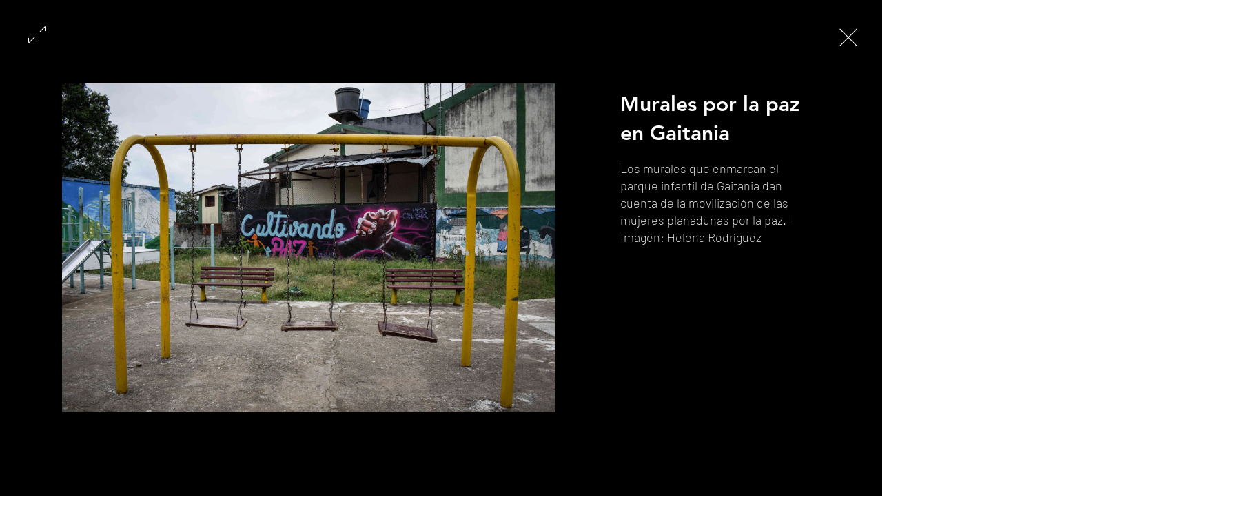

--- FILE ---
content_type: application/javascript
request_url: https://static.parastorage.com/services/pro-gallery-tpa/1.1504.0/client-viewer/pro-fullscreen-renderer.chunk.min.js
body_size: 88685
content:
(("undefined"!=typeof self?self:this).webpackJsonp__wix_pro_gallery_tpa=("undefined"!=typeof self?self:this).webpackJsonp__wix_pro_gallery_tpa||[]).push([[158],{167(e,t,n){"use strict";var i=this&&this.__assign||function(){return i=Object.assign||function(e){for(var t,n=1,i=arguments.length;n<i;n++)for(var r in t=arguments[n])Object.prototype.hasOwnProperty.call(t,r)&&(e[r]=t[r]);return e},i.apply(this,arguments)},r=this&&this.__rest||function(e,t){var n={};for(var i in e)Object.prototype.hasOwnProperty.call(e,i)&&t.indexOf(i)<0&&(n[i]=e[i]);if(null!=e&&"function"==typeof Object.getOwnPropertySymbols){var r=0;for(i=Object.getOwnPropertySymbols(e);r<i.length;r++)t.indexOf(i[r])<0&&Object.prototype.propertyIsEnumerable.call(e,i[r])&&(n[i[r]]=e[i[r]])}return n};Object.defineProperty(t,"__esModule",{value:!0});var o=n(751),s=function(e){var t=e.size,n=r(e,["size"]);return o.createElement("svg",i({viewBox:"0 0 24 24",fill:"currentColor",width:t||"24",height:t||"24"},n),o.createElement("path",{d:"M11.5,3 C16.187,3 20,6.813 20,11.5 C20,16.187 16.187,20 11.5,20 C6.813,20 3,16.187 3,11.5 C3,6.813 6.813,3 11.5,3 Z M11.5,4 C7.364,4 4,7.364 4,11.5 C4,15.636 7.364,19 11.5,19 C15.636,19 19,15.636 19,11.5 C19,7.364 15.636,4 11.5,4 Z M12,10 L12,15 L11,15 L11,10 L12,10 Z M12,8 L12,9 L11,9 L11,8 L12,8 Z",fillRule:"evenodd"}))};s.displayName="Info",t.default=s},274(e,t,n){var i=n(8720).FilterCSS,r=n(8720).getDefaultWhiteList,o=n(4215);function s(){return{a:["target","href","title"],abbr:["title"],address:[],area:["shape","coords","href","alt"],article:[],aside:[],audio:["autoplay","controls","crossorigin","loop","muted","preload","src"],b:[],bdi:["dir"],bdo:["dir"],big:[],blockquote:["cite"],br:[],caption:[],center:[],cite:[],code:[],col:["align","valign","span","width"],colgroup:["align","valign","span","width"],dd:[],del:["datetime"],details:["open"],div:[],dl:[],dt:[],em:[],figcaption:[],figure:[],font:["color","size","face"],footer:[],h1:[],h2:[],h3:[],h4:[],h5:[],h6:[],header:[],hr:[],i:[],img:["src","alt","title","width","height","loading"],ins:["datetime"],kbd:[],li:[],mark:[],nav:[],ol:[],p:[],pre:[],s:[],section:[],small:[],span:[],sub:[],summary:[],sup:[],strong:[],strike:[],table:["width","border","align","valign"],tbody:["align","valign"],td:["width","rowspan","colspan","align","valign"],tfoot:["align","valign"],th:["width","rowspan","colspan","align","valign"],thead:["align","valign"],tr:["rowspan","align","valign"],tt:[],u:[],ul:[],video:["autoplay","controls","crossorigin","loop","muted","playsinline","poster","preload","src","height","width"]}}var a=new i;function l(e){return e.replace(c,"&lt;").replace(u,"&gt;")}var c=/</g,u=/>/g,p=/"/g,h=/&quot;/g,d=/&#([a-zA-Z0-9]*);?/gim,f=/&colon;?/gim,m=/&newline;?/gim,g=/((j\s*a\s*v\s*a|v\s*b|l\s*i\s*v\s*e)\s*s\s*c\s*r\s*i\s*p\s*t\s*|m\s*o\s*c\s*h\s*a):/gi,v=/e\s*x\s*p\s*r\s*e\s*s\s*s\s*i\s*o\s*n\s*\(.*/gi,y=/u\s*r\s*l\s*\(.*/gi;function b(e){return e.replace(p,"&quot;")}function I(e){return e.replace(h,'"')}function S(e){return e.replace(d,function(e,t){return"x"===t[0]||"X"===t[0]?String.fromCharCode(parseInt(t.substr(1),16)):String.fromCharCode(parseInt(t,10))})}function w(e){return e.replace(f,":").replace(m," ")}function C(e){for(var t="",n=0,i=e.length;n<i;n++)t+=e.charCodeAt(n)<32?" ":e.charAt(n);return o.trim(t)}function x(e){return e=C(e=w(e=S(e=I(e))))}function A(e){return e=l(e=b(e))}t.whiteList={a:["target","href","title"],abbr:["title"],address:[],area:["shape","coords","href","alt"],article:[],aside:[],audio:["autoplay","controls","crossorigin","loop","muted","preload","src"],b:[],bdi:["dir"],bdo:["dir"],big:[],blockquote:["cite"],br:[],caption:[],center:[],cite:[],code:[],col:["align","valign","span","width"],colgroup:["align","valign","span","width"],dd:[],del:["datetime"],details:["open"],div:[],dl:[],dt:[],em:[],figcaption:[],figure:[],font:["color","size","face"],footer:[],h1:[],h2:[],h3:[],h4:[],h5:[],h6:[],header:[],hr:[],i:[],img:["src","alt","title","width","height","loading"],ins:["datetime"],kbd:[],li:[],mark:[],nav:[],ol:[],p:[],pre:[],s:[],section:[],small:[],span:[],sub:[],summary:[],sup:[],strong:[],strike:[],table:["width","border","align","valign"],tbody:["align","valign"],td:["width","rowspan","colspan","align","valign"],tfoot:["align","valign"],th:["width","rowspan","colspan","align","valign"],thead:["align","valign"],tr:["rowspan","align","valign"],tt:[],u:[],ul:[],video:["autoplay","controls","crossorigin","loop","muted","playsinline","poster","preload","src","height","width"]},t.getDefaultWhiteList=s,t.onTag=function(e,t,n){},t.onIgnoreTag=function(e,t,n){},t.onTagAttr=function(e,t,n){},t.onIgnoreTagAttr=function(e,t,n){},t.safeAttrValue=function(e,t,n,i){if(n=x(n),"href"===t||"src"===t){if("#"===(n=o.trim(n)))return"#";if("http://"!==n.substr(0,7)&&"https://"!==n.substr(0,8)&&"mailto:"!==n.substr(0,7)&&"tel:"!==n.substr(0,4)&&"data:image/"!==n.substr(0,11)&&"ftp://"!==n.substr(0,6)&&"./"!==n.substr(0,2)&&"../"!==n.substr(0,3)&&"#"!==n[0]&&"/"!==n[0])return""}else if("background"===t){if(g.lastIndex=0,g.test(n))return""}else if("style"===t){if(v.lastIndex=0,v.test(n))return"";if(y.lastIndex=0,y.test(n)&&(g.lastIndex=0,g.test(n)))return"";!1!==i&&(n=(i=i||a).process(n))}return n=A(n)},t.escapeHtml=l,t.escapeQuote=b,t.unescapeQuote=I,t.escapeHtmlEntities=S,t.escapeDangerHtml5Entities=w,t.clearNonPrintableCharacter=C,t.friendlyAttrValue=x,t.escapeAttrValue=A,t.onIgnoreTagStripAll=function(){return""},t.StripTagBody=function(e,t){"function"!=typeof t&&(t=function(){});var n=!Array.isArray(e),i=[],r=!1;return{onIgnoreTag:function(s,a,l){if(function(t){return!!n||-1!==o.indexOf(e,t)}(s)){if(l.isClosing){var c="[/removed]",u=l.position+10;return i.push([!1!==r?r:l.position,u]),r=!1,c}return r||(r=l.position),"[removed]"}return t(s,a,l)},remove:function(e){var t="",n=0;return o.forEach(i,function(i){t+=e.slice(n,i[0]),n=i[1]}),t+=e.slice(n)}}},t.stripCommentTag=function(e){for(var t="",n=0;n<e.length;){var i=e.indexOf("\x3c!--",n);if(-1===i){t+=e.slice(n);break}t+=e.slice(n,i);var r=e.indexOf("--\x3e",i);if(-1===r)break;n=r+3}return t},t.stripBlankChar=function(e){var t=e.split("");return(t=t.filter(function(e){var t=e.charCodeAt(0);return 127!==t&&(!(t<=31)||(10===t||13===t))})).join("")},t.attributeWrapSign='"',t.cssFilter=a,t.getDefaultCSSWhiteList=r},1960(e,t,n){"use strict";n.d(t,{HC:()=>h,I2:()=>a,S:()=>u,iC:()=>s,u9:()=>c});var i=n(1989),r=n(6031),o=n(3277);function s(e){var t,n,o=e.scrollMarginCorrection,s=void 0===o?0:o,a=e.durationInMS,l=e.horizontalElement,c=e.scrollingElement,u=e.isRTL,h=e.scrollDirection,d=e.galleryWidth,f=e.galleryHeight,m=e.totalWidth,g=e.top,v=e.items,y=e.itemIdx,b=e.fixedScroll,I=e.slideTransition,S=e.isContinuousScrolling,w=e.autoSlideshowContinuousSpeed,C=e.imageMargin,x=u?-1:1;if(h===r.A.scrollDirection.HORIZONTAL?(n=l.scrollLeft*x,t=n+y*d/2):(n=g,t=g+y*f/2),!0!==b){i.A.isVerbose()&&console.log("Scrolling to items #"+y);var A=v.find(function(e){return e.idx===y});if(t=h===r.A.scrollDirection.HORIZONTAL?i.A.get(A,"offset.left"):i.A.get(A,"offset.top"),i.A.isVerbose()&&console.log("Scrolling to position "+t,A),!(t>=0))return i.A.isVerbose()&&console.warn("Position not found, not scrolling"),new Promise(function(e){return e()});if(h===r.A.scrollDirection.HORIZONTAL){var E=(d-A.width-C)/2;t-=E,t=Math.max(0,t),t=Math.min(t,m-d+s),t*=x,n*=x,i.A.isVerbose()&&console.log("Scrolling to new position "+t,this)}}return h===r.A.scrollDirection.HORIZONTAL?p({scroller:l,from:Math.round(n),to:Math.round(t),duration:a,isRTL:u,slideTransition:I,isContinuousScrolling:S,autoSlideshowContinuousSpeed:w}):new Promise(function(e){c.vertical().scrollTo(0,t),e(t)})}function a(e){var t,n,o=e.scrollMarginCorrection,s=void 0===o?0:o,a=e.durationInMS,l=e.horizontalElement,c=e.scrollingElement,u=e.isRTL,h=e.scrollDirection,d=e.galleryWidth,f=e.galleryHeight,m=e.totalWidth,g=e.top,v=e.groups,y=e.groupIdx,b=e.fixedScroll,I=e.slideTransition,S=e.isContinuousScrolling,w=e.autoSlideshowContinuousSpeed,C=e.imageMargin,x=u?-1:1;if(h===r.A.scrollDirection.HORIZONTAL&&l?(n=l.scrollLeft,t=n+y*d/2):(n=g,t=g+y*f/2),!0!==b){i.A.isVerbose()&&console.log("Scrolling to groups #"+y);var A=v.find(function(e){return e.idx===y});if(t=h===r.A.scrollDirection.HORIZONTAL?i.A.get(A,"left"):i.A.get(A,"top"),i.A.isVerbose()&&console.log("Scrolling to position "+t,A),!(t>=0))return i.A.isVerbose()&&console.warn("Position not found, not scrolling"),new Promise(function(e){return e()});if(h===r.A.scrollDirection.HORIZONTAL){var E=(d-A.width-C)/2;t-=E,t=Math.max(0,t),t=Math.min(t,m-d+s),t*=x,i.A.isVerbose()&&console.log("Scrolling to new position "+t,this)}}return h===r.A.scrollDirection.HORIZONTAL?p({scroller:l,from:Math.round(n),to:Math.round(t),duration:a,isRTL:u,slideTransition:I,isContinuousScrolling:S,autoSlideshowContinuousSpeed:w}):new Promise(function(e){c.vertical().scrollTo(0,t),e(t)})}function l(e){var t=e.offset,n=e.scroll,i=e.itemStart;return{before:n-t-e.itemEnd,after:t+i-e.screenSize-n}}function c(e){var t=e.target,n=e.scrollBase,i=e.top,r=e.bottom,o=e.screenHeight,s=e.padding,a=l({offset:n||0,scroll:t.scrollY,itemStart:i,itemEnd:r,screenSize:o});return a.before<s&&a.after<s}function u(e){var t=e.target,n=e.left,i=e.right,r=e.screenWidth,o=e.padding,s=l({offset:0,scroll:t.scrollLeft,itemStart:n,itemEnd:i,screenSize:r});return s.before<o&&s.after<o}function p(e){var t=e.scroller,n=e.from,i=e.to,r=e.duration,s=e.isRTL,a=e.slideTransition,l=e.isContinuousScrolling,c=e.autoSlideshowContinuousSpeed,u=i-n;if(0===u)return new Promise(function(e){return e(i)});l&&(r=Math.abs(u)/c*1e3);var p=t.firstChild;t.setAttribute("data-scrolling","true"),Object.assign(t.style,{"scroll-snap-type":"none"}),Object.assign(p.style,{transition:"transform ".concat(r,"ms ").concat(a),"-webkit-transition":"transform ".concat(r,"ms ").concat(a)},{transform:"translateX(".concat(-1*u,"px)")});var h=new CustomEvent("scrollTransition",{detail:u/10}),d=setInterval(function(){t.dispatchEvent(h)},Math.round(r/10)),f=new o.c,m=setTimeout(function(){clearInterval(d),Object.assign(p.style,{transition:"none","-webkit-transition":"none"},{transform:"translateX(0px)"}),t.style.removeProperty("scroll-snap-type"),t.scrollLeft=i,t.setAttribute("data-scrolling",""),f.resolve(i)},r);return{scrollDeffered:f,scroller:t,from:n,to:i,duration:r,isRTL:s,slideTransition:a,isContinuousScrolling:l,autoSlideshowContinuousSpeed:c,currentScrollEndTimeout:m}}function h(e){var t=e.scroller,n=e.from,i=e.isRTL,r=e.currentScrollEndTimeout,s=e.scrollDeffered;clearTimeout(r);var a=t.firstChild,l=getComputedStyle(a).getPropertyValue("transform"),c=new DOMMatrix(l);(function(e){var t=e.scroller,n=e.at,i=e.isRTL;Object.assign(t.style,{"scroll-snap-type":"none"});var r=new o.c;Object.assign(t.firstChild.style,{transition:"none","-webkit-transition":"none"},{transform:"translateX(0px)"}),t.scrollLeft=n,r.resolve(n)})({scroller:t,at:n-=Math.round(parseInt(c.m41,10)),isRTL:i}),s.resolve(n)}},1972(e,t,n){"use strict";n.r(t),n.d(t,{FULLSCREEN_EVENTS:()=>O.A,ProFullscreen:()=>Zi,VIEW_MODE:()=>y});var i=n(5823),r=n(751),o=n.n(r),s=n(7598),a=n.n(s),l=n(3202),c=n.n(l),u=n(6252),p=n.n(u),h=n(3886),d=n.n(h),f=n(5745),m=n(2621),g=n(9967),v=n(5023);const y={SITE:"SITE",EDIT:"EDIT",PREVIEW:"PREVIEW",SEO:"SEO"};const b={DESKTOP:"desktop",MOBILE:"mobile",TABLET:"tablet"};var I=new(function(){function e(){this.setViewMode=this.setViewMode.bind(this),this.isSiteMode=this.isSiteMode.bind(this),this.isEditMode=this.isEditMode.bind(this),this.isPreviewMode=this.isPreviewMode.bind(this),this.isSEOMode=this.isSEOMode.bind(this),this.isDeviceTypeMobile=this.isDeviceTypeMobile.bind(this),this._viewMode=y.SITE}return e.prototype.setViewMode=function(e){this._viewMode=e},e.prototype.setDeviceType=function(e){this._deviceType=e},e.prototype.isSiteMode=function(){return this._viewMode===y.SITE},e.prototype.isEditMode=function(){return this._viewMode===y.EDIT},e.prototype.isPreviewMode=function(){return this._viewMode===y.PREVIEW},e.prototype.isSEOMode=function(){return this._viewMode===y.SEO},e.prototype.isDeviceTypeMobile=function(){return this._deviceType&&this._deviceType===b.MOBILE},e}()),S=I.isSiteMode,w=(I.isEditMode,I.isPreviewMode,I.isSEOMode),C=I.isDeviceTypeMobile,x=new(function(e){function t(){var t=e.call(this)||this;t._cache={},t._hash2int={},t._refs={},t._params={},t.CONST_ADI_SUPPORT_WIDGET_CODE="63ff21be-9556-4f52-9ac9-4d441bd3dae4",t.CONST_EDITOR_WIDGET_CODE="cb6480f3-768b-4737-ab8f-10fe2e4fa2ab";try{document.domain="wixapps.net"}catch(e){}return t.isAccessibilityEnabled(),t}return(0,i.C6)(t,e),t.prototype.setStateAndLog=function(e,t,n,i){var r=this;if(this.isVerbose()){console.log("State Change Called (".concat(t,")"),n);var o=u.clone(e.state);e.setState(n,function(){var n=u.clone(e.state),s=r.printableObjectsDiff(o,n,"state");u.keys(s).length>0&&console.log("State Change Completed (".concat(t,")"),s),u.isFunction(i)&&i.bind(e)()})}else e.setState(n,function(){u.isFunction(i)&&i.bind(e)()})},t.prototype.printableObjectsDiff=function(e,t,n){void 0===n&&(n="");var i=function(e){return""===e?e="''":u.isUndefined(e)&&(e="undefined"),u.toString(e)},r=function(e,t,n){return u.reduce(e,function(e,o,s){return u.isEqual(o,t[s])||(u.isArray(t[s])?(o.length!==t[s].length&&(e[s+".length"]="["+o.length+"] => ["+t[s].length+"]"),e=u.merge(e,r(o,t[s],(n?n+".":"")+s))):u.isObject(t[s])?e=u.merge(e,r(o,t[s],(n?n+".":"")+s)):e[(n?n+".":"")+s]=i(o)+" => "+i(t[s])),e},{})};return r(e,t,n)},t.prototype.getViewportScaleRatio=function(){return this.isInWix()&&this.isMobile()&&!this.isMobileViewer()&&this.isSite()?320/this.getScreenWidth():1},t.prototype.getMobileEnabledClick=function(e){return this.isMobile()?{onTouchEnd:e}:{onClick:e}},t.prototype.colorStringToObject=function(e){try{var t=null;if("string"==typeof e)if(0===e.trim().indexOf("rgb")){var n=e.match(/\d+/g);n&&Array.isArray(n)&&n.length>=3&&(t={r:n[0],g:n[1],b:n[2]})}else{e=e.replace(/^#?([a-f\d])([a-f\d])([a-f\d])$/i,function(e,t,n,i){return t+t+n+n+i+i});var i=/^#?([a-f\d]{2})([a-f\d]{2})([a-f\d]{2})$/i.exec(e);t=i?{r:parseInt(i[1],16),g:parseInt(i[2],16),b:parseInt(i[3],16)}:null}return t}catch(e){console.error("Error converting color string to object",e)}},t.prototype.isMobile=function(){var e=this,t=function(){var t=e.isWixMobile()||C(),n=e.isUserAgentMobile();return e.isUndefined(t)?n:t};return!this.isTest()&&(S()?this.getOrPutFromCache("isMobile",t):t())},t.prototype.isTouch=function(){var e=this;return this.getOrPutFromCache("isTouch",function(){try{return e.isMobile()||"ontouchstart"in window.document.documentElement}catch(e){return!1}})},t.prototype.hexToRgba=function(e,t){try{var n=e.substring(1),i=parseInt(n,16),r=i>>8&255,o=255&i;return"rgba(".concat(i>>16&255,",").concat(r,",").concat(o,",").concat(t,")")}catch(e){return""}},t}(v.A));function A(e){var t=e.type,n=e.id,i=e.attributes,r=e.innerHTML,o=e.parentElement,s=f.A.document.getElementById(n);s&&s.parentNode.removeChild(s);var a=f.A.document.createElement(t);a.setAttribute("id",n),Object.keys(i).forEach(function(e){return a.setAttribute(e,i[e])}),r&&(a.innerHTML=r),o.appendChild(a)}var E=function(e){if(e){if(e.hasOwnProperty("value"))return e.value;if(e.hasOwnProperty("color")){var t=e.color,n=e.opacity;return"#"===t.charAt(0)?x.hexToRgba(t,n):""}return""}};function T(e){try{var t=E(e.bgColorExpand),n=t&&t.replace(/[^,)]+(?=\))/gi,"1"),i=E(e.titleColorExpand),r=E(e.descriptionColorExpand),o=E(e.actionsColorExpand),s=E(e.addToCartColorExpand),a=E(e.addToCartBackColorExpand),l=E(e.addToCartBorderColor),c=e.addToCartFontExpand&&e.addToCartFontExpand.value||"";c=(c=c.replace(/;$/,"")).replace(/^font\s*:\s*/,"");var u=e.addToCartBorderWidth||1,p=e.titleFontExpand&&e.titleFontExpand.value||"";p=(p=p.replace(/^font\s*:\s*/,"")).replace(/;$/,"");var h=e.descriptionFontExpand&&e.descriptionFontExpand.value||"";h=(h=h.replace(/^font\s*:\s*/,"")).replace(/;$/,"");var d=".pro-fullscreen-wrapper #fullscreen-view.fullscreen.fullscreen-bright",f=x.colorStringToObject(r),m=null;return f&&(m="\n      ".concat(d," .artstore-products-list-container {\n        border-bottom: 1px solid rgba(").concat(f.r,", ").concat(f.g,", ").concat(f.b,", 0.2);\n      }\n      ").concat(d," .artstore-products-list-container .artstore-table-cell {\n        border-top: 1px solid rgba(").concat(f.r,", ").concat(f.g,", ").concat(f.b,", 0.2);\n      }\n      ").concat(d," .artstore-products-list-container .artstore-table-cell .artstore-title {\n        font: ").concat(h,";\n        color: ").concat(r,";\n        line-height: 29px !important;\n        font-size: 18px !important;\n      }\n      ").concat(d," .artstore-products-list-container .artstore-table-cell .artstore-description {\n        font: ").concat(h,";\n        color: rgba(").concat(f.r,", ").concat(f.g,", ").concat(f.b,", 0.6);\n        line-height: 23px !important;\n        font-size: 16px !important;\n      }\n      ")),"\n    ".concat(d," {\n      background: ").concat(t," !important;\n    }\n\n    ").concat(d,' .pro-fullscreen-text-item {\n      --fullscreen-text-item-bg: "color(color-5)";\n      background-color: "color(--fullscreen-text-item-bg)";\n    }\n\n    ').concat(m,"\n\n    ").concat(d," .fullscreen-side-bar.pro-fullscreen-mobile {\n      background: ").concat(n," !important;\n      width: 100vw;\n      ").concat(d," .fullscreen-side-bar-title h1 {\n        color: ").concat(i," !important;\n        font: ").concat(p," !important;\n        outline: none;\n      }\n      ").concat(d," .fullscreen-side-bar-description {\n        color: ").concat(r," !important;\n        font: ").concat(h," !important;\n        outline: none;\n      }\n    }\n\n    ").concat(d," .fullscreen-side-bar-title h1,\n    ").concat(d," .fullscreen-side-bar .fullscreen-side-bar-title h1 {\n      color: ").concat(i," !important;\n      font: ").concat(p," !important;\n      outline: none;\n    }\n\n    ").concat(d," .fullscreen-side-bar-description,\n    ").concat(d," .fullscreen-side-bar .fullscreen-side-bar-description,\n    ").concat(d," .selected-license,\n    ").concat(d," .pro-fullscreen-checkout-link {\n      color: ").concat(r," !important;\n      font: ").concat(h,";\n      outline: none;\n    }\n\n    ").concat(d," .fullscreen-side-bar-description .fullscreen-side-bar-description-line,\n    ").concat(d," .fullscreen-side-bar .fullscreen-side-bar-description .fullscreen-side-bar-description-line {\n      color: ").concat(r," !important;\n      font: ").concat(h," !important;\n      outline: none;\n    }\n\n    ").concat(d," .fullscreen-side-bar-separator,\n    ").concat(d," .fullscreen-side-bar .fullscreen-side-bar-separator {\n      border-color: ").concat(r," !important;\n    }\n\n    ").concat(d," .fullscreen-side-bar-exif,\n    ").concat(d," .fullscreen-side-bar .fullscreen-side-bar-exif {\n      color: ").concat(r," !important;\n    }\n\n    ").concat(d," .fullscreen-side-bar-exif:after,\n    ").concat(d," .fullscreen-side-bar .fullscreen-side-bar-exif:after {\n      border-color: ").concat(r," !important;\n    }\n\n    ").concat(d," .fullscreen-side-bar-link,\n    ").concat(d," .fullscreen-side-bar .fullscreen-side-bar-link {\n      color: ").concat(r," !important;\n    }\n\n    ").concat(d," .fullscreen-side-bar-link:after,\n    ").concat(d," .fullscreen-side-bar .fullscreen-side-bar-link:after {\n      border-color: ").concat(r," !important;\n      opacity: 0.3;\n    }\n\n    ").concat(d," .fullscreen-side-bar-social i:not(.pro-gallery-loved),\n    ").concat(d," .fullscreen-side-bar-social a,\n    ").concat(d," .fullscreen-side-bar-social button {\n      color: ").concat(r," !important;\n    }\n\n    ").concat(d," .fullscreen-item i:not(.pro-gallery-loved),\n    ").concat(d," .fullscreen-nav i:not(.pro-gallery-loved),\n    ").concat(d," .fullscreen-nav a,\n    ").concat(d," .fullscreen-nav button,\n    ").concat(d," .fullscreen-mobile-bar i:not(.pro-gallery-loved),\n    ").concat(d," .fullscreen-mobile-bar a,\n    ").concat(d," .fullscreen-mobile-bar button,\n    ").concat(d," .fullscreen-social i:not(.pro-gallery-loved),\n    ").concat(d," .fullscreen-social a,\n    ").concat(d," .fullscreen-social span {\n      color: ").concat(o," !important;\n    }\n\n    ").concat(d," .fullscreen-nav button,\n    ").concat(d," .fullscreen-social button {\n      color: ").concat(o," !important;\n    }\n\n    ").concat(d," i.fullscreen-item-video-play.progallery-svg-font-icons-play-triangle {\n      color: ").concat(r," !important;\n    }\n\n    ").concat(d," i.fullscreen-item-video-play.progallery-svg-font-icons-play-background {\n      color: ").concat(t," !important;\n    }\n\n    ").concat(d," .fullscreen-icon .icon-background {\n      background: ").concat(t," !important;\n    }\n\n    ").concat(d," .mobile-zoom-container {\n      background: ").concat(t," !important;\n    }\n\n    ").concat(d," .fullscreen-icon, ").concat(d," .pro-gallery-slider-arrow {\n      color: ").concat(o," !important;\n    }\n\n\n\n    ").concat(d," .fullscreen-social-love-store {\n      color: ").concat(o," !important;\n    }\n\n    ").concat(d," .fullscreen-social-love.pro-gallery-loved {\n      color: #e03939 !important;\n    }\n\n    ").concat(d," .fullscreen-mobile-bar {\n      background: ").concat(t,"; !important;\n    }\n\n    ").concat(d," .artstore-add-to-cart-button,\n    ").concat(d," .fullscreen-side-bar .artstore-add-to-cart-button {\n      color: ").concat(s," !important;\n      font: ").concat(c,";\n      background: ").concat(a," !important;\n      border-width: ").concat(u,"px;\n      border-style: solid;\n      border-color: ").concat(l,";\n    }\n    ")}catch(e){console.error("createFullscreenStyle: Could not create css",e)}}var L=n(7381);function M(e){var t=e.metadata||e.metaData,n=p().isObject(t)?t:x.parseStringObject(t)||{};return(0,i.Cl)({id:e.itemId||e.photoId,width:n.width,height:n.height},e)}var O=n(8398),D=n(8286),P=n.n(D),R=n(327),k=n.n(R);const N=function(e){function t(t){var n=e.call(this,t)||this;return n.toggleLove=n.toggleLove.bind(n),n.state={animate:!1},n}return(0,i.C6)(t,e),t.prototype.toggleLove=function(e){e.stopPropagation(),e.preventDefault();var t=p().pick(this.props,["layout","type","itemId","id","item","idx","hashtag"]);this.props.actions.eventsListener(O.A.LOVE_BUTTON_CLICKED,t),this.setState({animate:!this.props.isLoved})},t.prototype.containerClassName=function(){return"fullscreen"===this.props.layout?"fullscreen-social-love-container show-tooltip":"block-fullscreen gallery-item-social-love gallery-item-social-button show-tooltip"},t.prototype.buttonClasssName=function(){var e=[];return"fullscreen"===this.props.layout&&e.push("fullscreen-social-love"),e.push(this.viewClassName()),e.push("has-custom-focus"),this.props.isLoved&&(e.push(" pro-gallery-loved"),e.push(" loved")),this.state.animate&&e.push("love-animation"),e.join(" ")},t.prototype.viewClassName=function(){return"fullscreen"===this.props.layout&&"desktop"===this.props.device?"fullscreen-icon":""},t.prototype.counterClassName=function(){return"fullscreen"===this.props.layout?"fullscreen-social-love-count pro-fullscreen-shown "+this.viewClassName():"block-fullscreen gallery-item-social-love-count "+this.viewClassName()},t.prototype.createLoveCounter=function(){var e=this.props.loveCount||0;return this.props.showCounter&&e>0?o().createElement("i",{"data-hook":"love-counter",className:this.counterClassName()},e):null},t.prototype.getCustomLoveCounter=function(){return this.props.customLoveCounterRenderer(this.props.id)},t.prototype.render=function(){var e=this.props.customLoveCounterRenderer?this.getCustomLoveCounter():this.createLoveCounter(),t=x.getMobileEnabledClick(this.toggleLove);return o().createElement("span",(0,i.Cl)({"data-hook":"love-button",className:this.containerClassName()},t),o().createElement("button",{"data-hook":"love-icon",className:this.buttonClasssName(),role:"checkbox",tabIndex:0,title:"Love","aria-checked":this.props.isLoved||!1},this.props.isLoved?o().createElement(k(),null):o().createElement(P(),null)),e)},t}(o().Component);var H=n(9363),F=n(9827),B=n.n(F),_=function(e){function t(t){var n=e.call(this,t)||this;return n.onKeyPress=n.onKeyPress.bind(n),n}return(0,i.C6)(t,e),t.prototype.onKeyPress=function(e,t,n){switch(e.keyCode||e.charCode){case 32:case 13:return e.preventDefault(),x.isiOS()?f.A.open(t):f.A.open(t,"_blank"),this.props.actions.eventsListener(O.A.DOWNLOAD_BUTTON_CLICKED,n),!1}},t.prototype.onKeyPressText=function(e,t){switch(e.keyCode||e.charCode){case 32:case 13:return e.preventDefault(),this.props.actions.eventsListener(O.A.TEXT_DOWNLOAD_BUTTON_CLICKED,t),!1}},t.prototype.openDownloadUrl=function(e){x.isiOS()?f.A.open(e):f.A.open(e,"_blank")},t.prototype.render=function(){var e=this,t=this.props,n=t.device,i=t.current,r=t.styles,s=i.item,a=r.isStoreGallery?"download_sample":"download",l=s.createUrl(a,"video")||s.createUrl(a,"img"),c=["fullscreen-social-download ","desktop"===n?"fullscreen-icon":"","has-custom-focus"].join(" ")+(x.isMobile?" pro-fullscreen-mobile-social-icon":"");return!(!r.allowDownload||s.isDemo)&&(s.isText?o().createElement("a",{className:c,style:this.props.style,tabIndex:0,"aria-label":"Download ".concat(s.type," to your device"),role:"button",title:"Download",onClick:function(t){t.stopPropagation(),e.props.actions.eventsListener(O.A.TEXT_DOWNLOAD_BUTTON_CLICKED,s)},onKeyDown:function(t){return e.onKeyPressText(t,s)}},o().createElement(B(),null)):o().createElement("a",{className:c,style:this.props.style,tabIndex:0,"aria-label":"Download ".concat(s.type," to your device"),role:"button",title:"Download",target:"_blank",onClick:function(t){t.preventDefault();var n=e.props.customDownloadUrl,i=l;if(n){var r=s.dto,o=r.mediaUrl,a=r.itemId;(0,H.p)(n,o,a)}else e.openDownloadUrl(i);e.props.actions.eventsListener(O.A.DOWNLOAD_BUTTON_CLICKED,s)},onKeyDown:function(t){return e.onKeyPress(t,l,s)}},o().createElement(B(),null)))},t}(o().Component);const W=_;const G=function(e){function t(t){var n=e.call(this,t)||this;return n.buttons=[],n}return(0,i.C6)(t,e),t.prototype.componentDidUpdate=function(){try{var e=this.props.focus;e>0&&this.buttons[e-1].focus()}catch(e){console.warn("Cannot focus on share icon",this.props.focus,e)}},t.prototype.createSingleShareButton=function(e,t,n){var i=this;return o().createElement("li",{key:n,role:"menuitem"},o().createElement("button",{className:"fullscreen-social-"+t+" progallery-svg-font-icons-"+t+" has-custom-focus",ref:function(e){return i.buttons[n]=e},onClick:function(){var e={network:t,shareProps:i.props.item};i.props.actions.eventsListener(O.A.SHARE_BUTTON_CLICKED,e)},key:t+"-share-icon","data-hook":t+"-share-hook",title:"Share on ".concat(t),tabIndex:-1}))},t.prototype.render=function(){var e=this,t=["facebook","twitter","pinterest","tumblr","email"];return"text"===this.props.item.type&&t.splice(2,1),o().createElement("div",null,o().createElement("ul",{className:"fullscreen-social-items-container","aria-hidden":"undefined"!==this.props.ariaHidden&&this.props.ariaHidden,role:"menu"},t.map(function(n,i){return e.createSingleShareButton(t,n,i)})))},t}(o().Component);var z=n(6484),U=function(e){function t(){return null!==e&&e.apply(this,arguments)||this}return(0,i.C6)(t,e),t.prototype.closeButtonCreated=function(e){this.closeButton=e},t.prototype.componentDidMount=function(){this.closeButton&&this.closeButton.focus&&this.closeButton.focus()},t.prototype.componentDidUpdate=function(e){this.props.shouldRefocusOnCloseXButton&&!e.shouldRefocusOnCloseXButton&&this.focusOnCloseXButton()},t.prototype.focusOnCloseXButton=function(){this.closeButton&&this.closeButton.focus&&this.closeButton.focus()},t.prototype.render=function(){var e=this;return o().createElement("button",{className:"fullscreen-icon fullscreen-close ".concat(this.props.iconClass),onClick:function(){return e.props.onClick()},tabIndex:this.props.tabIndex,"aria-label":this.props.title,ref:function(t){return e.closeButtonCreated(t)}},o().createElement("div",{className:"icon-background"}))},t}(r.Component);const V=U;function j(e){return o().createElement("svg",{width:"24px",height:"24px",viewBox:"0 0 24 24",version:"1.1",xmlns:"http://www.w3.org/2000/svg",xmlnsXlink:"http://www.w3.org/1999/xlink"},o().createElement("title",null,"BDEC4449-F96B-4005-9318-2050163E6C78@1x"),o().createElement("g",{id:"Page-1",stroke:"none",strokeWidth:"1",fill:"none",fillRule:"evenodd"},o().createElement("g",{id:"Icons-list",transform:"translate(-227.000000, -154.000000)",fill:"#000000"},o().createElement("g",{id:"09-Icons-/-03-Meduim16-/-05-Notifications-/-03-Info",transform:"translate(230.000000, 157.000000)"},o().createElement("path",{d:"M8.5,0 C13.187,0 17,3.813 17,8.5 C17,13.187 13.187,17 8.5,17 C3.813,17 0,13.187 0,8.5 C0,3.813 3.813,0 8.5,0 Z M9,7 L8,7 L8,12 L9,12 L9,7 Z M9,5 L8,5 L8,6 L9,6 L9,5 Z",id:"Shape"})))))}var X=n(167),q=n.n(X),K=n(5268),Y=n.n(K),Z=function(e){function t(t){var n=e.call(this,t)||this;return n.handleShareArrowNavigation=n.handleShareArrowNavigation.bind(n),n.onShareIconClick=n.onShareIconClick.bind(n),n.state={shareBoxIsOpened:!1,focusedShareIcon:0},n}return(0,i.C6)(t,e),t.prototype.componentDidMount=function(e){var t;null===(t=this.fullscreenExpandButton)||void 0===t||t.focus()},t.prototype.componentDidUpdate=function(e){var t;e.currentWindow.expanded!==this.props.currentWindow.expanded&&(this.props.currentWindow.expanded||null===(t=this.fullscreenExpandButton)||void 0===t||t.focus())},t.prototype.hasAdditionalNavbarElement=function(){return"function"==typeof this.props.additionalNavbarElement},t.prototype.handleShareArrowNavigation=function(e,t){if(!this.state.shareBoxIsOpened)return!0;switch(e.keyCode||e.charCode){case 38:case 37:case 33:return e.preventDefault(),e.stopPropagation(),this.setState({focusedShareIcon:Math.max(1,this.state.focusedShareIcon-1)}),!1;case 39:case 40:case 34:return e.preventDefault(),e.stopPropagation(),this.setState({focusedShareIcon:Math.min("text"===t?4:5,this.state.focusedShareIcon+1)}),!1;case 9:case 27:return e.preventDefault(),e.stopPropagation(),this.shareBoxButton.focus(),this.setState({focusedShareIcon:0,shareBoxIsOpened:!1}),!1}return!0},t.prototype.getLoveButton=function(){var e,t=p().pick(this.props.current.item,["id","item","idx","itemId","hashtag","type","customLoveCounter"]),n=o().createElement(N,(0,i.Cl)({},t,{key:"fullscreen-love-".concat(this.props.id),layout:"fullscreen",device:"desktop",styles:this.props.styles,isPreview:this.props.isPreview,showCounter:!0,actions:this.props.actions,customLoveCounterRenderer:null===(e=this.props.customComponents)||void 0===e?void 0:e.customLoveCounterRenderer},this.props.current.itemLoveData));return this.props.isPreview?o().createElement("div",{title:z.A.getByKey("This option is not available in editor")},n):o().createElement(o().Fragment,null,n)},t.prototype.getDownload=function(){return o().createElement(W,{key:"fullscreen-download-".concat(this.props.id),layout:"fullscreen",device:"desktop",hasAdditionalNavbarElement:this.hasAdditionalNavbarElement(),current:this.props.current,customDownloadUrl:this.props.customDownloadUrl,styles:this.props.styles,actions:{eventsListener:this.props.actions.eventsListener}})},t.prototype.getShareComponent=function(e,t){var n=this,i=this.hasAdditionalNavbarElement()?"pro-fullscreen-store":"",r=this.state.shareBoxIsOpened?"pro-fullscreen-hovered":"",s=this.props.current.item.type;return o().createElement("div",{key:"shareComponent",className:"fullscreen-icon fullscreen-social-share-box ".concat(i," ").concat(r),onKeyDown:function(e){return n.handleShareArrowNavigation(e,s)}},t,!this.props.shouldUseNewSocialSharePopup&&o().createElement(G,{item:this.props.current.item,focus:this.state.focusedShareIcon,ariaHidden:!this.state.shareBoxIsOpened,actions:{eventsListener:this.props.actions.eventsListener}}))},t.prototype.getFakeShareComponent=function(e,t){var n=this.hasAdditionalNavbarElement()?"pro-fullscreen-store":"";return o().createElement("div",{key:"fullscreen-social-share-box",className:"show-tooltip fullscreen-icon fullscreen-social-share-box ".concat(n),title:z.A.getByKey("Gallery_Sharing_Disabled_In_Editor")},t)},t.prototype.getShareIcon=function(){var e=this;return o().createElement("button",{key:"fullscreen-social-share-icon-".concat(this.props.id),className:"fullscreen-social-share-icon has-custom-focus",tabIndex:0,title:"Share",ref:function(t){return e.shareBoxButton=t},onClick:this.onShareIconClick,"aria-haspopup":"menu","aria-pressed":this.state.shareBoxIsOpened},o().createElement(Y(),null))},t.prototype.onShareIconClick=function(){var e,t,n,r,o,s,a,l,c,u,p,h;this.props.shouldUseNewSocialSharePopup?this.props.actions.eventsListener(O.A.SOCIAL_SHARE_BUTTON_CLICKED,(0,i.Cl)((0,i.Cl)({showSocialSharePopup:!0},this.props),{title:(null===(o=null===(r=null===(n=null===(t=null===(e=this.props)||void 0===e?void 0:e.current)||void 0===t?void 0:t.item)||void 0===n?void 0:n.dto)||void 0===r?void 0:r.metaData)||void 0===o?void 0:o.title)||"",directShareLink:(null===(c=null===(l=null===(a=null===(s=this.props)||void 0===s?void 0:s.current)||void 0===a?void 0:a.item)||void 0===l?void 0:l.dto)||void 0===c?void 0:c.directShareLink)||"",createUrl:(null===(h=null===(p=null===(u=this.props)||void 0===u?void 0:u.current)||void 0===p?void 0:p.item)||void 0===h?void 0:h.createUrl)||void 0})):this.state.shareBoxIsOpened?this.setState({shareBoxIsOpened:!1}):this.setState({shareBoxIsOpened:!0,focusedShareIcon:1})},t.prototype.getShareButtons=function(){var e=this.props.styles.allowDownload&&!this.props.current.item.isDemo,t=this.getShareIcon();return!!this.props.styles.allowSocial&&(this.props.isPreview?this.getFakeShareComponent(e,t):this.getShareComponent(e,t))},t.prototype.getAdditionalNavbarElement=function(){var e=this.props.additionalNavbarElement;try{return!!e&&e((0,i.Cl)((0,i.Cl)({},this.props),{styleParams:this.props.styles}))}catch(e){console.error("Could not get additional sidebar element",e)}},t.prototype.getSocialBarContainer=function(){var e=this.props.styles.loveButton?this.getLoveButton():"",t=this.getDownload(),n=this.getShareButtons();return o().createElement("div",{className:"fullscreen-social"},[!x.isMobile()&&this.getExpandButtonIfNeeded(),this.getAdditionalNavbarElement(),this.getMoreInfoButton(),t,n,e])},t.prototype.getCloseShrinkButtonIfNeeded=function(){var e=this;return!!this.props.currentWindow.expanded&&o().createElement(V,{iconClass:"progallery-svg-font-icons-shrink-arrow pro-fullscreen-shrink-button has-custom-focus",onClick:function(){return e.props.actions.closeBrowserFullscreen()},tabIndex:0,title:"Exit fullscreen",homeGalleryPageUrl:this.props.homeGalleryPageUrl})},t.prototype.getCloseButton=function(){var e=this,t=o().createElement(V,{key:"close-button",iconClass:"progallery-svg-font-icons-close-x pro-fullscreen-x-button has-custom-focus",onClick:function(){if(e.props.currentWindow.expanded)e.props.actions.closeBrowserFullscreen(!0);else{var t={itemIdx:e.props.current.idx};e.props.actions.eventsListener(O.A.CLOSE_FULLSCREEN,t)}},tabIndex:0,title:"Exit ".concat(this.props.currentWindow.expanded?"fullscreen":"expand mode"),shouldRefocusOnCloseXButton:this.props.shouldRefocusOnCloseXButton,homeGalleryPageUrl:this.props.homeGalleryPageUrl});return o().createElement("div",{className:"fullscreen-nav"},t)},t.prototype.getMoreInfoButton=function(){var e=this.props,t=e.styles,n=e.current,i=e.actions,r=e.showInfo;if(!t.showInfoExpandButton||this.props.currentWindow.expanded||x.isMobile()||!n.hasInfo)return!1;var s=o().createElement(q(),null),a=o().createElement(j,null);return o().createElement("button",{key:"fullscreen-info-".concat(this.props.id),className:"fullscreen-icon fullscreen-info",onClick:function(){return i.toggleInfo()},tabIndex:x.getTabIndex("fullscreenInfo"),"aria-label":r?"Hide Details":"Show More Details"},r?a:s)},t.prototype.getExpandButtonIfNeeded=function(){var e=this,t=this.props,n=t.styles,i=t.actions;if(!n.allowFullscreenExpand)return!1;return o().createElement("button",{key:"fullscreen-expand-".concat(this.props.id),className:"fullscreen-icon has-custom-focus fullscreen-expand ".concat("progallery-svg-font-icons-expand-arrow"),onClick:function(){return i.openBrowserFullscreen()},tabIndex:0,title:"Open in fullscreen",ref:function(t){return e.fullscreenExpandButton=t}})},t.prototype.getNavigationContainer=function(){return o().createElement("div",{className:"fullscreen-nav"},this.getCloseShrinkButtonIfNeeded())},t.prototype.render=function(){var e=!this.props.currentWindow.expanded&&this.getSocialBarContainer(),t=this.getNavigationContainer(),n=this.getCloseButton(),i=this.props.isFullscreen?"fullscreen-desktop-navbar-container fullscreen":"fullscreen-desktop-navbar-container";return o().createElement("div",{className:i},e,t,n)},t}(o().Component);const $=Z;var Q,J,ee={SCLAED_DOWN:"SCALED_DOWN",FULL:"FULL"},te={SCALED_DOWN:0,FULL:1,FULL_ON_FULLSCREEN:2};const ne={SIDE_BAR_WIDTH:430,STORE_SIDE_BAR_WIDTH:560,MOBILE_PADDING:120,NO_PADDING:0},ie={EXPAND:"EXPAND",FADE:"FADE",CAROUSEL:"CAROUSEL",CROSSFADE:"CROSSFADE"},re={SIDE:"SIDE",BOTTOM:"BOTTOM"},oe={MAX_HEIGHT:200},se={DESKTOP_NAVBAR_CONTAINER:74},ae={MOBILE_TOPBAR_CONTAINER:60};var le=((Q={})[te.SCALED_DOWN]=ee.SCLAED_DOWN,Q[te.FULL]=ee.FULL,Q[te.FULL_ON_FULLSCREEN]=ee.FULL,Q),ce=((0,i.Cl)((0,i.Cl)({},le),((J={})[te.FULL_ON_FULLSCREEN]=ee.SCLAED_DOWN,J)),n(1195));function ue(){return o().createElement("svg",{xmlns:"http://www.w3.org/2000/svg",fill:"currentColor",stroke:"none",width:"15",height:"27",viewBox:"0 0 15 27"},o().createElement("g",{fillRule:"evenodd"},o().createElement("path",{fillRule:"nonzero",d:"M14.258 1.53L13.198.47-.061 13.728l13.259 13.258 1.06-1.06L2.061 13.728z"})))}function pe(){return o().createElement("svg",{fill:"currentColor",stroke:"none",width:"15",height:"27",viewBox:"0 0 15 27"},o().createElement("g",{fillRule:"evenodd"},o().createElement("path",{fillRule:"nonzero",d:"M.198 25.926l1.06 1.06 13.259-13.258L1.258.47.198 1.53l12.197 12.198z"})))}var he=n(6031),de=n(1989),fe=n(3681),me=n(5677),ge=n(6551),ve=function(){function e(e){this.ratio=0,this.groups=[],this.width=0,this.height=0,this.isFullWidth=!0,this.idx=e.idx,this.groupsPerStrip=e.groupsPerStrip,this.scrollDirection=e.scrollDirection,this.targetItemSize=e.targetItemSize,this.container=e.container}return e.prototype.addGroup=function(e){this.hasGroups&&(this.lastGroup.isLastGroup=!1),this.groups.push(e),e.stripIdx=this.idx,e.Strip=this,this.lastGroup.isLastGroup=!0,this.lastGroup.stripWidth=this.height*this.ratio},e.prototype.markAsIncomplete=function(){this.isFullWidth=!1,this.lastGroup.isLastGroup=!1},e.prototype.canRemainIncomplete=function(){return!(this.groupsPerStrip>0)&&1.5*this.targetItemSize<this.height},e.prototype.setWidth=function(e){this.width=e,this.hasGroups&&(this.lastGroup.stripWidth=e)},e.prototype.resizeToHeight=function(e){this.height=e;for(var t=0,n=0,i=0,r=this.groups;i<r.length;i++){var o=r[i];o.setLeft(t),o.width+=n,o.resizeToHeight(e),n=o.width,o.round(),n-=o.width,t+=o.width}},e.prototype.isFull=function(e,t){if(!this.hasGroups)return!1;var n=this,i=n.groupsPerStrip,r=n.scrollDirection,o=n.targetItemSize;if(i>0)return this.groups.length>=i;var s,a=this.container.galleryWidth;if(1===r)s=!1;else{var l=a/(this.ratio+e.ratio)-o,c=a/this.ratio-o;(s=!isNaN(l)&&!isNaN(c)&&(c<0||l<0&&Math.abs(c)<Math.abs(l)))&&t&&(s=Number(Math.abs(c))<Math.abs(l))}return s},Object.defineProperty(e.prototype,"hasGroups",{get:function(){return this.groups.length>0},enumerable:!1,configurable:!0}),Object.defineProperty(e.prototype,"lastGroup",{get:function(){return this.groups[this.groups.length-1]},enumerable:!1,configurable:!0}),Object.defineProperty(e.prototype,"scheme",{get:function(){return{idx:this.idx,groups:this.groups.map(function(e){return e.scheme}),width:this.width,height:this.height,ratio:this.ratio,isFullWidth:this.isFullWidth}},enumerable:!1,configurable:!0}),e}(),ye=function(){function e(e,t,n,i,r){this.idx=e,this.groups=[],this.height=0,this.width=t,this.left=n,this.cubedHeight=i,this.infoWidth=r||0}return e.prototype.addGroup=function(e){this.addGroups([e])},e.prototype.addGroups=function(e){var t=this;this.groups=this.groups.concat(e),e.forEach(function(e){e.columnIdx=t.idx,e.Column=t})},Object.defineProperty(e.prototype,"totalWidth",{get:function(){return this.width+this.infoWidth},enumerable:!1,configurable:!0}),Object.defineProperty(e.prototype,"scheme",{get:function(){return{idx:this.idx,groups:this.groups.map(function(e){return e.scheme}),width:this.width,height:this.height}},enumerable:!1,configurable:!0}),e}();const be=new(function(){function e(){}return Object.defineProperty(e.prototype,"layout",{get:function(){return this._layout},set:function(e){this._layout=(0,i.Cl)({},e)},enumerable:!1,configurable:!0}),e}());var Ie=function(){function e(e){this.ready=!1,this.pointer=0,this.layoutItems=[],this.findNeighborItem=this.findNeighborItem.bind(this),this.updateParams(e),!1!==this.createLayoutOnInit&&this.createLayout(e)}return e.prototype.updateParams=function(e){this.srcItems=e.items,this.styleParams=me.W.addDefaultStyleParams(e.styleParams),this.container=me.W.convertContainer(e.container,this.styleParams);var t=e.options||{};this.useExistingLayout=!!t.useExistingLayout,this.createLayoutOnInit=t.createLayoutOnInit,this.showAllItems=!!t.showAllItems||!!e.showAllItems,this.useLayoutStore=!!t.useLayoutStore},e.prototype.verifyGalleryState=function(){if(!this.container.galleryWidth)throw this.ready=!1,new Error("Layouter: cannot create layout, galleryWidth is undefined or 0");if(!this.styleParams.targetItemSize)throw this.ready=!1,new Error("Layouter: cannot create layout, targetItemSize is undefined or 0")},e.prototype.calcNumberOfColumns=function(e,t){var n=1;if(this.styleParams.isVertical)if(this.styleParams.fixedColumns>0)n=this.styleParams.fixedColumns;else{var i=e/t,r=[Math.floor,Math.ceil],o=r.map(function(e){return e(i)}).map(function(t){return Math.round(e/t)}).map(function(e){return Math.abs(t-e)});n=(0,r[o.indexOf(Math.min.apply(Math,o))])(i)||1}else n=1;return n},e.prototype.findShortestColumn=function(e,t){var n=e[0];if(this.styleParams.placeGroupsLtr)n=e[t%e.length];else for(var i=-1,r=0,o=e;r<o.length;r++){var s=o[r],a=s.height;(a<i||i<0)&&(i=a,n=s)}return n},e.prototype.saveExistingLayout=function(){this.useLayoutStore&&(be.layout={pointer:this.pointer,layoutItems:this.layoutItems,groups:this.groups,strips:this.strips,groupIdx:this.groupIdx,groupItems:this.groupItems,group:this.group,strip:this.strip,targetItemSize:this.targetItemSize,galleryHeight:this.galleryHeight,columns:this.columns})},e.prototype.prepareLayoutParams=function(){var e=this;if(this.useExistingLayout&&this.pointer>0){if(this.useLayoutStore)Object.assign(this,be.layout);else if(this.styleParams.isVertical){this.groups.slice(-3).forEach(function(t){var n=e.columns[t.columnIdx];n&&(n.height-=t.totalHeight,n.groups.splice(-1,1)),e.groups.splice(-1,1),t.realItems.forEach(function(){e.layoutItems.splice(-1,1),e.pointer--}),e.groupIdx--})}else{if(1===this.scrollDirection){this.groups.slice(-1).forEach(function(t){var n=e.columns[0];n&&n.groups.splice(-1,1);var i=e.strips[0];i&&(i.setWidth(i.width-t.width),i.ratio=i.width/i.height,i.groups.splice(-1,1),e.strip=i),e.strips=[],e.groups.splice(-1,1),t.realItems.forEach(function(){e.layoutItems.splice(-1,1),e.pointer--}),e.groupIdx--}),this.galleryHeight=0}else{var t=this.strips.slice(-2);t&&(t.forEach(function(t){t&&(e.strips.splice(-1,1),t.groups.forEach(function(t){e.groups.splice(-1,1),t.items.forEach(function(){e.layoutItems.splice(-1,1),e.pointer--}),e.groupIdx--}))}),this.galleryHeight=this.strips.reduce(function(e,t){return e+t.height},0),this.strip=new ve({idx:this.strips.length+1,container:this.container,groupsPerStrip:this.styleParams.groupsPerStrip,scrollDirection:this.styleParams.scrollDirection,targetItemSize:this.targetItemSize}))}this.groupItems=[]}this.item={},this.pointer=Math.max(0,this.pointer),this.maxLoops=10*this.srcItems.length}else{if(this.pointer=0,this.firstGroup=!1,this.layoutItems=[],this.groups=[],this.strips=[],this.styleParams.forceFullHeight)this.targetItemSize=Math.sqrt(this.container.galleryHeight*this.container.galleryWidth/this.srcItems.length);else{var n=void 0;n="function"==typeof this.styleParams.targetItemSize?this.styleParams.targetItemSize():this.styleParams.targetItemSize,this.targetItemSize=Math.floor(n)+Math.ceil(2*(this.styleParams.imageMargin/2-this.styleParams.layoutParams.gallerySpacing))}this.galleryWidth=Math.floor(this.container.galleryWidth),this.maxGroupSize=this.getMaxGroupSize(),this.groupIdx=0,this.item={},this.groupItems=[],this.group={},this.bounds=this.container.bounds||{},this.strip=new ve({idx:1,container:this.container,groupsPerStrip:this.styleParams.groupsPerStrip,scrollDirection:this.styleParams.scrollDirection,targetItemSize:this.targetItemSize}),this.galleryHeight=0,this.numOfCols=this.calcNumberOfColumns(this.galleryWidth,this.targetItemSize),this.targetItemSize=this.styleParams.isVertical?Math.floor(this.galleryWidth/this.numOfCols):this.targetItemSize;var i=this.styleParams,r=i.columnWidths,o=i.externalInfoWidth,s=i.imageMargin,a=this.styleParams.layoutParams.cropRatio,l=!1;if(r&&r.length>0){for(l=r.split(",").map(Number);l.length<this.numOfCols;)l.push.apply(l,l);l=l.slice(0,this.numOfCols);var c=this.galleryWidth/l.reduce(function(e,t){return e+t},0);l=l.map(function(e){return Math.round(e*=c)})}var u,p=0,h=this.galleryWidth;this.columns=Array(this.numOfCols).fill(0).map(function(t,n){var i=l?l[n]:Math.round(h/(e.numOfCols-n)),r=p;p+=i,h-=i;var c=Math.round(o>1?o:o*i)||0;return i-=c,u=u||(e.targetItemSize-c-s)/a+s,new ye(n,i,r,u,c)}),this.maxLoops=10*this.srcItems.length}},e.prototype.createLayout=function(e){for(void 0!==e&&this.updateParams(e),this.verifyGalleryState(),this.prepareLayoutParams();this.srcItems[this.pointer];){if(6===this.imagesLeft&&this.saveExistingLayout(),this.maxLoops--,this.maxLoops<=0)return console.error("Cannot create layout, maxLoops reached!!!"),!1;if(this.item=new L.q({idx:this.pointer,inGroupIdx:this.groupItems.length+1,scrollTop:this.galleryHeight,dto:this.srcItems[this.pointer],container:this.container,styleParams:this.styleParams}),this.layoutItems[this.pointer]=this.item,this.groupItems.push(this.item),this.groupItems.length<this.maxGroupSize&&this.srcItems[this.pointer+1])this.pointer++;else{if(this.group=new ge.Y({idx:this.groupIdx,stripIdx:this.strip.idx,inStripIdx:this.strip.groups.length+1,top:this.galleryHeight,items:this.groupItems,isLastItems:this.isLastImages,targetItemSize:this.targetItemSize,showAllItems:this.showAllItems,container:this.container,styleParams:this.styleParams}),this.groups[this.groupIdx]=this.group,this.pointer+=this.group.realItems.length-this.groupItems.length,this.groupIdx++,this.groupItems=[],this.styleParams.isVertical){var t=this.findShortestColumn(this.columns,this.groups.length-1);this.group.setCubedHeight(t.cubedHeight),this.group.resizeToWidth(t.width),this.group.round(),this.group.setTop(t.height),this.group.setLeft(t.left),t.addGroup(this.group),t.height+=this.group.totalHeight,this.galleryHeight<t.height&&(this.galleryHeight=t.height)}else{if(this.strip.isFull(this.group,this.isLastImage)){this.strip.resizeToHeight(this.galleryWidth/this.strip.ratio),this.strip.setWidth(this.galleryWidth),this.galleryHeight+=this.strip.height,this.columns[0].addGroups(this.strip.groups),this.strips.push(this.strip),this.strip=new ve({idx:this.strip.idx+1,container:this.container,groupsPerStrip:this.styleParams.groupsPerStrip,scrollDirection:this.styleParams.scrollDirection,targetItemSize:this.targetItemSize}),this.pointer-=this.group.realItems.length-1,this.groupIdx--;continue}this.group.setTop(this.galleryHeight),this.strip.ratio+=this.group.ratio,this.strip.height=this.galleryWidth/this.strip.ratio,this.strip.setWidth(this.galleryWidth),this.strip.addGroup(this.group),this.isLastImage&&this.strip.hasGroups&&(1===this.styleParams.scrollDirection?this.strip.height=this.container.galleryHeight+(this.styleParams.imageMargin/2-this.styleParams.layoutParams.gallerySpacing):this.strip.canRemainIncomplete()&&(this.strip.height=this.targetItemSize,this.strip.markAsIncomplete()),this.strip.resizeToHeight(this.strip.height),this.galleryHeight+=this.strip.height,this.columns[0].addGroups(this.strip.groups),this.strips.push(this.strip))}this.firstGroup||(this.firstGroup=this.group),this.pointer++}}if(this.styleParams.forceFullHeight){var n=this.container.galleryHeight/this.galleryHeight;this.items.map(function(e){return e.cubeImages=!0,e.cropRatio=e.ratio=e.width/(e.height*n),e.height*=n,e}),this.groups.map(function(e){return e.height*=n,e.setTop(e.top*n),e.resizeItems(),e})}return this.lastGroup=this.group,this.colWidth=Math.floor(this.galleryWidth/this.numOfCols),this.height=this.galleryHeight-2*(this.styleParams.imageMargin/2-this.styleParams.layoutParams.gallerySpacing),this.width=this.lastGroup.left+this.lastGroup.width,this.ready=!0,this.scheme},e.prototype.lastVisibleItemIdxInHeight=function(e){for(var t=this.items.length-1;t>=0;t--){if(this.items[t].offset.top<e)return t}return this.items.length-1},e.prototype.lastVisibleItemIdx=function(){return this.lastVisibleItemIdxInHeight(this.container.galleryHeight-100)},e.prototype.findNeighborItem=function(e,t){var n,i=this,r=this.layoutItems[e],o=function(e,t,n){var r,o,s,a=null,l={};return i.layoutItems.forEach(function(i){r=i.offset.top+i.height/2,o=i.offset.left+i.width/2,s=Math.sqrt(Math.pow(r-t,2)+Math.pow(o-e,2)),(null===a||s>0&&s<a)&&n(e,t,o,r)&&(a=s,l=i)}),l};switch(t){case"up":n=o(r.offset.left+r.width/2,r.offset.top,function(e,t,n,i){return i<t});break;case"left":n=o(r.offset.left,r.offset.top+r.height/2,function(e,t,n){return n<e});break;case"down":n=o(r.offset.left+r.width/2,r.offset.bottom,function(e,t,n,i){return i>t});break;default:n=o(r.offset.right,r.offset.top+r.height/2,function(e,t,n){return n>e})}return n.idx>=0?n.idx:(console.warn("Could not find offset for itemIdx",e,t),e)},e.prototype.getMaxGroupSize=function(){var e=1;try{var t="string"==typeof this.styleParams.groupTypes&&this.styleParams.groupTypes.length>0?this.styleParams.groupTypes.split(","):this.styleParams.groupTypes;e=t.length>0?t.reduce(function(e,t){return Math.max(e,parseInt(t))},1):Number(t),e=Math.min(e,this.styleParams.groupSize)}catch(t){console.error("couldn't calculate max group size - returing 3 (?)",t),e=3}return e},Object.defineProperty(e.prototype,"isLastImage",{get:function(){return!this.srcItems[this.pointer+1]},enumerable:!1,configurable:!0}),Object.defineProperty(e.prototype,"isLastImages",{get:function(){return!this.srcItems[this.pointer+1]},enumerable:!1,configurable:!0}),Object.defineProperty(e.prototype,"imagesLeft",{get:function(){return this.srcItems.length-this.pointer-1},enumerable:!1,configurable:!0}),Object.defineProperty(e.prototype,"items",{get:function(){return this.layoutItems},enumerable:!1,configurable:!0}),Object.defineProperty(e.prototype,"scheme",{get:function(){return{items:this.items.map(function(e){return e.scheme}),groups:this.groups.map(function(e){return e.scheme}),strips:this.strips.map(function(e){return e.scheme}),columns:this.columns.map(function(e){return e.scheme}),height:this.height,width:this.width}},enumerable:!1,configurable:!0}),e}();const Se=Ie;var we=n(7834),Ce=n(9492),xe=n(8983),Ae=n(864),Ee=n(1936),Te=n(7317),Le=n(9852),Me=n(6016),Oe=n(5505),De=n(1457),Pe=n(7297),Re=n(5965),ke=n(3268),Ne=n(677);const He=function(e,t){var n=(0,i.Cl)({},e);return n.textBoxHeight=function(e,t){if(!function(e,t){return(0,Ae.D3)(e.titlePlacement)&&t}(e,t))return 0;return e.textBoxHeight}(n,t),n.externalInfoHeight=function(e,t){var n=t;t>0&&(0,Ae.D3)(e.titlePlacement)&&e.imageInfoType===ke.A.SEPARATED_BACKGROUND&&(n+=e.textImageSpace,n+=2*e.textBoxBorderWidth);return n}(n,n.textBoxHeight),n.externalInfoWidth=function(e,t){if(!function(e,t){var n=e.scrollDirection,i=e.isVertical,r=e.groupSize,o=e.titlePlacement,s=n===he.A.scrollDirection.VERTICAL&&i&&1===r;return s&&(0,Ae.rU)(o)&&t}(e,t))return 0;var n=e.calculateTextBoxWidthMode,i=e.textBoxWidth,r=e.textBoxWidthPercent,o=0;o=n===Ne.A.PERCENT?Math.min(100,Math.max(0,r))/100:i;return o}(n,t),n};var Fe=function(e){return e.replace(/_/g," ").split(" ").map(function(e){return e[0].toUpperCase()+e.substr(1).toLowerCase()}).join(" ")},Be=function(e){return Object.entries(he.A[e]).map(function(e){var t=e[0];return{value:e[1],title:Fe(t)}})};const _e=function(e){return e.scrollDirection===he.A.scrollDirection.HORIZONTAL&&1===e.groupSize&&e.cubeImages&&"100%/100%"===e.layoutParams.cropRatio},We=(he.A.slideAnimations.SCROLL,Be("slideAnimations"),function(){return!0}),Ge=(he.A.scrollDirection.VERTICAL,Be("scrollDirection"),function(e){return We(e)&&e.scrollDirection===he.A.scrollDirection.HORIZONTAL}),ze=function(e){return Ge(e)&&e.showArrows};he.A.arrowsPosition.ON_GALLERY,Be("arrowsPosition");var Ue=function(e,t){return void 0===t&&(t=!1),e.gallerySizeType===Oe.A.PIXELS&&e.gallerySizePx>0?e.gallerySizePx:e.gallerySizeType===Oe.A.RATIO&&e.gallerySizeRatio>0?(xe.A&&xe.A.innerWidth||980)*(e.gallerySizeRatio/100):t||e.gallerySize},Ve=function(e){var t=(0,i.Cl)({},e);return t.fixedColumns=0,(e.scrollDirection===he.A.scrollDirection.VERTICAL||e.isVertical)&&(t.fixedColumns="1"===String(e.gridStyle)?Number(e.numberOfImagesPerRow):0,t.groupTypes="1",t.groupSize=1,t.collageAmount=0,t.collageDensity=0),t},je=function(e){var t=(0,i.Cl)({},e);return!function(e){if((0,Ae.D3)(e.titlePlacement)){if(he.A.isLayout("SLIDER")(e)||he.A.isLayout("PANORAMA")(e)||he.A.isLayout("COLUMN")(e))return!0;if(he.A.isLayout("MASONRY")(e)&&e.isVertical)return!0;if(he.A.isLayout("GRID")(e)&&1!==e.scrollDirection)return!0}return!1}(t)?(de.A.isUndefined(t.itemFont)||(t=qe("itemFont","textDecorationTitle",t)),de.A.isUndefined(t.itemDescriptionFont)||(t=qe("itemDescriptionFont","textDecorationDesc",t))):(de.A.isUndefined(t.itemFontSlideshow)||(t=qe("itemFontSlideshow","textDecorationTitle",t)),de.A.isUndefined(t.itemDescriptionFontSlideshow)||(t=qe("itemDescriptionFontSlideshow","textDecorationDesc",t))),t},Xe=function(e){var t=(0,i.Cl)({},e);return"fit"===t.cubeType&&(t.itemBorderWidth=0,t.itemBorderRadius=0,t.itemEnableShadow=!1),t},qe=function(e,t,n){var r=(0,i.Cl)({},n);return r[e].value=r[e].value.replace(/^font\s*:\s*/,""),r[e].value=r[e].value.replace(/;$/,""),r[e].value.indexOf("underline")>-1||!0===r[e].style.underline?(r[e].value=r[e].value.replace("underline",""),r[t]="underline"):!1===r[e].style.underline&&(r[t]="none"),r};const Ke=function(e,t){var n=(0,i.Cl)({},e);return de.A.isMobile()&&(n=function(e){var t=(0,i.Cl)({},e);return t.imageMargin>0&&(t.imageMargin=Math.min(t.imageMargin,50)),t}(n=je(n))),n=function(e){var t=(0,i.Cl)({},e);return t.gallerySizeType===Oe.A.PIXELS&&t.gallerySizePx>0?t.targetItemSize=t.gallerySizePx:t.gallerySizeType===Oe.A.RATIO&&t.gallerySizeRatio>0&&(t.targetItemSize=(xe.A&&xe.A.innerWidth||980)*(t.gallerySizeRatio/100)),t}(n=function(e){var t=(0,i.Cl)({},e);return t.forceMobileCustomButton&&(t.targetItemSize=Math.round(405),t.titlePlacement=Ae.Ay.SHOW_BELOW,t.galleryLayout=2,t.fixedColumns=1,t.numberOfImagesPerRow=1),t}(n=function(e){var t=(0,i.Cl)({},e);return t.loadMoreButtonFont&&de.A.isMobile()&&(t.loadMoreButtonFont.value=t.loadMoreButtonFont.value.replace(/^font\s*:\s*/,""),t.loadMoreButtonFont.value=t.loadMoreButtonFont.value.replace(/;$/,""),t.loadMoreButtonFont.value.indexOf("underline")>-1?(t.loadMoreButtonFont.value=t.loadMoreButtonFont.value.replace("underline",""),t.textDecorationLoadMore="underline"):t.textDecorationLoadMore="none"),t}(n=function(e){var t=(0,i.Cl)({},e);return(t.scrollDirection===he.A.scrollDirection.VERTICAL||t.groupSize>1||!t.cubeImages)&&(t.slideAnimation=Me.A.SCROLL),t}(n=function(e){var t=(0,i.Cl)({},e);return t.scrollDirection===he.A.scrollDirection.VERTICAL&&(t.slideshowLoop=!1),t}(n=function(e){var t=(0,i.Cl)({},e);return t.scrollDirection===he.A.scrollDirection.HORIZONTAL&&(t.isVertical=!1),t}(n=function(e){var t=(0,i.Cl)({},e);return t.arrowsPosition===De.A.OUTSIDE_GALLERY&&(t.arrowsPadding=0),t}(n=function(e){var t=(0,i.Cl)({},e);if(t.itemEnableShadow&&t.scrollDirection===he.A.scrollDirection.VERTICAL){var n=Math.max(t.layoutParams.gallerySpacing,(t.itemShadowSize||0)+(t.itemShadowBlur||0));t=(0,Re.w5)(t,"layoutParams_gallerySpacing",n)}return t}(n=function(e){var t=(0,i.Cl)({},e);return t.itemEnableShadow&&t.scrollDirection===he.A.scrollDirection.HORIZONTAL&&(t.itemEnableShadow=!1),t}(n=function(e){var t=(0,i.Cl)({},e);return t.imageLoadingMode===Te.A.COLOR&&t.imageLoadingWithColorMode===Le.A.MAIN_COLOR&&(t.imageLoadingMode=Te.A.MAIN_COLOR),t}(n=function(e){var t=(0,i.Cl)({},e);return e.EXPERIMENTALallowParallelInfos||(0,Ae.uF)(t.titlePlacement)||t.hoveringBehaviour===Ee.A.NEVER_SHOW||(t.hoveringBehaviour=Ee.A.APPEARS),t}(n=function(e){var t=(0,i.Cl)({},e);return he.A.isLayout("SLIDER")(t)||he.A.isLayout("COLUMN")(t)||he.A.isLayout("SLIDESHOW")(t)||(!t.isVertical||t.groupSize>1)&&(t.titlePlacement=Ae.Ay.SHOW_ON_HOVER),t}(n)))))))))))),n=function(e){var t=(0,i.Cl)({},e);return!0===t.cropOnlyFill&&(t.cubeImages=t.layoutParams.crop.enable=t.cubeType===Pe.A.CROP),t}(n=function(e){var t=(0,i.Cl)({},e);return de.A.isTouch()&&e.arrowsPosition===he.A.arrowsPosition.MOUSE_CURSOR&&ze(e)&&(t.showArrows=!1),t}(n=function(e){var t=(0,i.Cl)({},e);return e.arrowsPosition===he.A.arrowsPosition.MOUSE_CURSOR&&ze(e)&&(t.showVideoControls=!1),t}(n=function(e){var t=(0,i.Cl)({},e);return e.slideAnimation!==he.A.slideAnimations.FADE&&e.slideAnimation!==he.A.slideAnimations.DECK||!_e(e)||(t.enableScroll=!1),t}(n=function(e){var t=(0,i.Cl)({},e);return t.allowSlideshowCounter?(t.isAutoSlideshow||(t.allowSlideshowCounter=!1),!1===he.A.isLayout("SLIDESHOW")(e)&&(t.allowSlideshowCounter=!1),t):t}(n=function(e){var t=(0,i.Cl)({},e),n=t.layoutParams.repeatingGroupTypes?"1"==t.layoutParams.repeatingGroupTypes:"1"==t.groupTypes,r=t.titlePlacement.split(",").filter(function(e){return!(0,Ae.WC)(e)}).join(",");return(0,Ae.O9)(r)&&n||(t.arrowsVerticalPosition=he.A.arrowsVerticalPosition.ITEM_CENTER),t}(n=He(n,t)))))))};var Ye=n(66),Ze=n(4964),$e=n(4055),Qe=function(e){var t=(0,i.Cl)({},e);return t.galleryLayout=Ye.A.ALTERNATE,t.cubeType="fill",t.cubeImages=!0,(t=(0,Re.w5)(t,"layoutParams_cropRatio",1)).titlePlacement=Ae.Ay.SHOW_ON_HOVER,t.scrollDirection=Ze.A.VERTICAL,t.gridStyle=$e.A.SET_ITEMS_PER_ROW,(t=(0,Re.w5)(t,"layoutParams_gallerySpacing",0)).isVertical=!0,t.groupSize=3,t.collageDensity=.48,t.groupTypes="1,2h,2v,3t,3b,3l,3r,3v,3h",t.gallerySize=86,t.minItemSize=50,t.chooseBestGroup=!0,(t=(0,Re.w5)(t,"layoutParams_repeatingGroupTypes","1,2h,1,2h")).smartCrop=!1,t.scatter=0,t.rotatingScatter="",t.fixedColumns=1,t.groupsPerStrip=0,t.placeGroupsLtr=!1,t.rotatingCropRatios="",t.slideshowLoop=!1,t},Je=(Qe({}),function(e){var t=(0,i.Cl)({},e);return t.galleryLayout=Ye.A.BRICKS,t.cubeType="fill",t.cubeImages=!0,(t=(0,Re.w5)(t,"layoutParams_cropRatio",1)).titlePlacement=Ae.Ay.SHOW_ON_HOVER,t.scrollDirection=Ze.A.VERTICAL,(t=(0,Re.w5)(t,"layoutParams_gallerySpacing",0)).isVertical=!0,t.groupSize=3,t.collageDensity=.8,t.groupTypes="1,2h,2v,3t,3b,3l,3r,3v,3h",t.slideshowLoop=!1,t.gridStyle=$e.A.SET_ITEMS_PER_ROW,t.gallerySize=400,t.minItemSize=50,t.chooseBestGroup=!0,(t=(0,Re.w5)(t,"layoutParams_repeatingGroupTypes","2h")).smartCrop=!1,t.scatter=0,t.rotatingScatter="",t.fixedColumns=1,t.groupsPerStrip=0,t.placeGroupsLtr=!1,t.rotatingCropRatios="0.707,1.414,1.414,0.707",t}),et=(Je({}),function(e){var t=(0,i.Cl)({},e);return t.galleryLayout=Ye.A.COLLAGE,t.cubeImages=!1,t.titlePlacement=Ae.Ay.SHOW_ON_HOVER,t.groupSize=3,t.hasThumbnails=!1,t.groupTypes="1,2h,2v,3t,3b,3l,3r",t.slideshowLoop=!1,t.numberOfImagesPerCol=1,t.gridStyle=$e.A.FIT_TO_SCREEN,t.targetItemSize=0,t.fixedColumns=0,t.enableScroll=!0,t.cropOnlyFill=!1,t.slideAnimation=Me.A.SCROLL,t}),tt=(et({}),function(e){var t=(0,i.Cl)({},e);return(t=et(t)).targetItemSize=Ue(t,Math.round(5*t.gallerySize+500)),t}),nt=function(e){var t=(0,i.Cl)({},e);return t.galleryLayout=Ye.A.FULLSIZE,t.cubeImages=!0,(t=(0,Re.w5)(t,"layoutParams_cropRatio","100%/100%")).cubeType="fill",t.titlePlacement=Ae.Ay.SHOW_ON_HOVER,t.scrollDirection=Ze.A.HORIZONTAL,t.galleryMargin=0,t.isVertical=!1,t.groupSize=1,t.groupTypes="1",t.numberOfImagesPerCol=1,t.smartCrop=!1,t.galleryType="Strips",t.hasThumbnails=!1,t.enableScroll=!0,t.scrollSnap=!0,t.cropOnlyFill=!1,t.scatter=0,t.rotatingScatter="",t.imageMargin=0,t},it=(nt({}),function(e){var t=(0,i.Cl)({},e);return t.galleryLayout=Ye.A.COLUMN,t.cubeType="fill",t.cubeImages=!0,(t=(0,Re.w5)(t,"layoutParams_cropRatio",.35)).scrollDirection=Ze.A.HORIZONTAL,t.isVertical=!1,t.groupSize=1,t.groupTypes="1",t.numberOfImagesPerCol=1,t.smartCrop=!1,t.galleryType="Strips",t.fixedColumns=0,t.enableScroll=!0,t.cropOnlyFill=!1,t.slideAnimation=Me.A.SCROLL,t}),rt=(it({}),function(e){var t=(0,i.Cl)({},e);return(t=it(t)).targetItemSize=Ue(t),t}),ot=function(e){var t=(0,i.Cl)({},e);return t.galleryLayout=Ye.A.GRID,t.cubeImages=!0,t.isVertical=!0,t.groupSize=1,t.hasThumbnails=!1,t.groupTypes="1",t.slideshowLoop=!1,t.smartCrop=!1,t.galleryType="Columns",t.targetItemSize=0,t.enableScroll=!0,t.cropOnlyFill=!1,t.minItemSize=50,t.slideAnimation=Me.A.SCROLL,t.collageDensity=0,t},st=(ot({}),function(e){var t=(0,i.Cl)({},e);return(t=ot(t)).targetItemSize=Ue(t,Math.round(8.5*t.gallerySize+150)),t=function(e){var t=(0,i.Cl)({},e);if(!de.A.isUndefined(e.numberOfImagesPerCol)&&e.scrollDirection===he.A.scrollDirection.HORIZONTAL)switch(t.fixedColumns=0,e.numberOfImagesPerCol){case 1:default:t.groupTypes="1",t.groupSize=1,t.collageAmount=0,t.collageDensity=0;break;case 2:t.groupTypes="2v",t.groupSize=2,t.collageAmount=1,t.collageDensity=1;break;case 3:t.groupTypes="3v",t.groupSize=3,t.collageAmount=1,t.collageDensity=1}return t}(t=Ve(t)),t=Xe(t)}),at=n(9679),lt=function(e){var t=(0,i.Cl)({},e);return t.galleryLayout=Ye.A.MAGIC,t.cubeImages=void 0,(t=(0,Re.w5)(t,"layoutParams_cropRatio",void 0)).isVertical=void 0,t.targetItemSize=void 0,t.collageAmount=void 0,t.collageDensity=void 0,t.groupTypes=void 0,t.oneRow=void 0,t.imageMargin=void 0,t.scatter=void 0,(t=(0,Re.w5)(t,"layoutParams_gallerySpacing",void 0)).chooseBestGroup=void 0,t.smartCrop=void 0,t.cubeType=void 0,t.hasThumbnails=void 0,t.enableScroll=void 0,t.cropOnlyFill=void 0,t.fixedColumns=void 0,t.enableInfiniteScroll=void 0,t.slideshowLoop=!1,t},ct=(lt({}),function(e){var t=(0,i.Cl)({},e),n=t.magicLayoutSeed;!n>0&&(n=999999),n=Math.floor(n);var r=function(e,t,i){var r,o,s=function(e){e=String(e);for(var t=0,n=0;n<e.length;n++)t+=e.charCodeAt(n);return t}(i),a=t-e+1;return r=n,o=s,Math.floor(1e7*(r/o-Math.floor(r/o)))%a+e},o=function(e){return!!r(0,1,e)};return t.cubeImages=o("cubeImages"),(t=(0,Re.w5)(t,"layoutParams_cropRatio",r(1,25,"cubeRatio")/5)).isVertical=o("isVertical"),t.targetItemSize=r(300,800,"gallerySize"),t.collageAmount=r(5,10,"collageAmount")/10,t.collageDensity=(at.q.supports.spacingCalculation?r(1,100,"collageDensity"):r(5,10,"collageDensity"))/100,t.groupTypes=["1"].concat("2h,2v,3t,3b,3l,3r,3h,3v".split(",").filter(function(e,t){return o("groupTypes"+t)})),t.oneRow=o("oneRow"),t.imageMargin=r(0,at.q.supports.spacingCalculation?r(300,800,"gallerySize")/5:5,"imageMargin"),(t=(0,Re.w5)(t,"layoutParams_gallerySpacing",at.q.supports.spacingCalculation?0:r(0,5,"imageMargin"))).scatter=0,t.rotatingScatter="",t.chooseBestGroup=o("chooseBestGroup"),t.smartCrop=o("smartCrop"),t.cubeType="fill",t.enableScroll=!0,t.cropOnlyFill=!1,t.fixedColumns=0,t.enableInfiniteScroll=1,t.oneRow?(t.isVertical=!1,t.scrollDirection=Ze.A.HORIZONTAL):t.scrollDirection=Ze.A.VERTICAL,t.galleryType=t.isVertical?"Columns":"Strips",t.groupSize=parseInt(t.groupTypes.slice(-1)[0]),t.groupTypes=t.groupTypes.join(","),t.minItemSize=t.targetItemSize/t.groupSize/2,t}),ut=function(e){var t=(0,i.Cl)({},e);return t.galleryLayout=Ye.A.MASONRY,t.cubeImages=!1,t.scrollDirection=Ze.A.VERTICAL,t.groupSize=1,t.groupTypes="1",t.slideshowLoop=!1,t.enableScroll=!0,t.cropOnlyFill=!1,t},pt=(ut({}),function(e){var t=(0,i.Cl)({},e);return(t=ut(t)).targetItemSize=Ue(t,t.isVertical?8*t.gallerySize+200:5*t.gallerySize+200),at.q.supports.fixedColumnsInMasonry&&(t=Ve(t)),t=function(e){var t=(0,i.Cl)({},e);return t.gridStyle=t.isVertical?e.gridStyle:he.A.gridStyle.FIT_TO_SCREEN,t}(t),t}),ht=function(e){var t=(0,i.Cl)({},e);return t.galleryLayout=Ye.A.MIX,t.cubeType="fill",t.cubeImages=!0,(t=(0,Re.w5)(t,"layoutParams_cropRatio",1)).titlePlacement=Ae.Ay.SHOW_ON_HOVER,t.scrollDirection=Ze.A.VERTICAL,(t=(0,Re.w5)(t,"layoutParams_gallerySpacing",0)).isVertical=!0,t.groupSize=3,t.groupTypes="1,2h,2v,3t,3b,3l,3r,3v,3h",t.collageDensity=.48,t.gridStyle=$e.A.SET_ITEMS_PER_ROW,t.gallerySize=86,t.minItemSize=50,t.chooseBestGroup=!0,(t=(0,Re.w5)(t,"layoutParams_repeatingGroupTypes","1,3l,1,3r")).smartCrop=!1,t.scatter=0,t.rotatingScatter="",t.fixedColumns=1,t.groupsPerStrip=0,t.placeGroupsLtr=!1,t.rotatingCropRatios="",t},dt=(ht({}),function(e){var t=(0,i.Cl)({},e);return t.galleryLayout=Ye.A.PANORAMA,t.cubeImages=!1,t.scrollDirection=Ze.A.VERTICAL,t.isVertical=!0,t.groupSize=1,t.groupTypes="1",t.gridStyle=$e.A.SET_ITEMS_PER_ROW,t.galleryType="Columns",t.fixedColumns=1,t.enableScroll=!0,t.cropOnlyFill=!1,t.slideshowLoop=!1,t}),ft=(dt({}),function(e){var t=(0,i.Cl)({},e);return(t=dt(t)).targetItemSize=Ue(t),t}),mt=function(e){var t=(0,i.Cl)({},e);return t.galleryLayout=Ye.A.SLIDER,t.enableInfiniteScroll=!0,t.cubeImages=!0,t.scrollDirection=Ze.A.HORIZONTAL,t.isVertical=!1,t.groupSize=1,t.groupTypes="1",t.numberOfImagesPerCol=1,t.smartCrop=!1,t.galleryType="Strips",t.hasThumbnails=!1,t.enableScroll=!0,t.scrollSnap=!0,t.cropOnlyFill=!0,t.slideAnimation=Me.A.SCROLL,t},gt=(mt({}),n(9859)),vt=n(5058),yt=n(9033);const bt=function(e){e.imagePlacementAnimation=gt.A.NO_EFFECT,e.overlayAnimation=yt.A.NO_EFFECT,e.imageHoverAnimation=vt.A.NO_EFFECT};var It=function(e){var t=(0,i.Cl)({},e);return t.galleryLayout=Ye.A.SLIDESHOW,t.enableInfiniteScroll=!0,(t=(0,Re.w5)(t,"layoutParams_cropRatio","100%/100%")).cubeImages=!0,t.hoveringBehaviour=Ee.A.NEVER_SHOW,t.scrollDirection=Ze.A.HORIZONTAL,(t=(0,Re.w5)(t,"layoutParams_gallerySpacing",0)).isVertical=!1,t.groupSize=1,t.titlePlacement="SHOW_BELOW",t.groupTypes="1",t.itemBorderWidth=0,t.itemBorderRadius=0,t.itemBorderColor=void 0,t.numberOfImagesPerCol=1,bt(t),t.smartCrop=!1,t.targetItemSize=550,t.galleryType="Strips",t.fixedColumns=1,t.hasThumbnails=!1,t.enableScroll=!0,t.scrollSnap=!0,t.cropOnlyFill=!1,t.scatter=0,t.rotatingScatter="",t.imageMargin=0,t},St=(It({}),function(e){var t=(0,i.Cl)({},e);return(t=It(t)).targetItemSize=Ue(t),t=Xe(t)}),wt=function(e){var t=(0,i.Cl)({},e);return t.galleryLayout=Ye.A.THUMBNAIL,t.enableInfiniteScroll=!0,(t=(0,Re.w5)(t,"layoutParams_cropRatio","100%/100%")).cubeImages=!0,t.titlePlacement=Ae.Ay.SHOW_ON_HOVER,t.scrollDirection=Ze.A.HORIZONTAL,(t=(0,Re.w5)(t,"layoutParams_gallerySpacing",0)).isVertical=!1,t.groupSize=1,t.groupTypes="1",t.numberOfImagesPerCol=1,t.smartCrop=!1,t.galleryType="Strips",t.hasThumbnails=!0,t.enableScroll=!0,t.scrollSnap=!0,t.cropOnlyFill=!1,t.scatter=0,t.rotatingScatter="",t.imageMargin=0,t},Ct=(wt({}),function(e){var t=(0,i.Cl)({},e);return t.galleryLayout=Ye.A.EMPTY,t}),xt=(Ct({}),function(e){var t=e.galleryType,n=e.galleryType,r=e.galleryLayout;if(void 0!==n&&void 0===r)switch(t){case"1":case"0":default:return tt(e);case"2":return st(e);case"3":case"4":return pt(e);case"5":return ft(e);case"6":return rt(e);case"7":case"13":return St(e)}else switch(e.galleryLayout){case Ye.A.MASONRY:return pt(e);case Ye.A.GRID:return st(e);case Ye.A.THUMBNAIL:return function(e){var t=(0,i.Cl)({},e);return(t=wt(t)).targetItemSize=Ue(t),Xe(t)}(e);case Ye.A.SLIDER:return function(e){var t=(0,i.Cl)({},e);return(t=mt(t)).targetItemSize=Ue(t),Xe(t)}(e);case Ye.A.SLIDESHOW:return St(e);case Ye.A.PANORAMA:return ft(e);case Ye.A.COLUMN:return rt(e);case Ye.A.MAGIC:return function(e){var t=(0,i.Cl)({},e);return t=lt(t),ct(t)}(e);case Ye.A.FULLSIZE:return function(e){var t=(0,i.Cl)({},e);return(t=nt(t)).targetItemSize=Ue(t),t}(e);case Ye.A.BRICKS:return function(e){var t=(0,i.Cl)({},e);return(t=Je(t)).targetItemSize=Ue(t),t}(e);case Ye.A.MIX:return function(e){var t=(0,i.Cl)({},e);return(t=ht(t)).targetItemSize=Ue(t),t}(e);case Ye.A.ALTERNATE:return function(e){var t=(0,i.Cl)({},e);return(t=Qe(t)).targetItemSize=Ue(t),t}(e);case Ye.A.EMPTY:return function(e){var t=(0,i.Cl)({},e);return(t=Ct(t)).targetItemSize=Ue(t,Math.round(9*t.gallerySize+100)),t}(e);case Ye.A.JSON_FIXED:return function(e){try{var t=e.jsonStyleParams?JSON.parse(e.jsonStyleParams):{};return(0,Re.MF)(e,(0,Re.Mv)(t))}catch(e){return{}}}(e);case Ye.A.COLLAGE:default:return tt(e)}});const At=function(e){return e.scrollDirection===he.A.scrollDirection.HORIZONTAL},Et=function(e){var t=e.layoutParams.repeatingGroupTypes?"1"===e.layoutParams.repeatingGroupTypes:"1"===e.groupTypes,n=e.titlePlacement.split(",").filter(function(e){return!(0,Ae.WC)(e)}).join(",");return t&&(0,Ae.O9)(n)&&At(e)&&e.layoutParams.structure.galleryRatio.value>0};var Tt=function(){function e(){this.options={},this.container={},this.id="",this._cache={}}return e.prototype.getOrPutInCache=function(e,t){return this._cache[e]||(this._cache[e]=t()),this._cache[e]},e.prototype.dumpCache=function(){this._cache={}},e.prototype.updateParams=function(e){var t=e.options,n=e.container,i=e.id;this.dumpCache(),this.id=i||this.id,this.options=t||this.options,this.container=n||this.container,this.fixHeightForHorizontalGalleryIfNeeded()},e.prototype.getGalleryDimensions=function(){var e=this;return this.getOrPutInCache("galleryDimensions",function(){var t={galleryWidth:Math.ceil(e.getGalleryWidth()),galleryHeight:Math.ceil(e.getGalleryHeight()),scrollBase:e.container.scrollBase?Math.ceil(e.container.scrollBase):0,height:Math.ceil(e.container.height),width:Math.ceil(e.container.width)};return e.container.externalScrollBase&&(t.scrollBase+=e.container.externalScrollBase),e.options.hasThumbnails&&e.options.layoutParams.thumbnails.position===he.A.thumbnailsPosition.OUTSIDE_GALLERY&&(t.galleryHeight-=e.getThumbnailHeightDelta(),t.galleryWidth-=e.getThumbnailWidthDelta()),t})},e.prototype.getGalleryWidth=function(){var e=this;return this.getOrPutInCache("galleryWidth",function(){var t=Math.floor(e.container.width)+2*e.getDimensionFix();return e.options.arrowsPosition===he.A.arrowsPosition.OUTSIDE_GALLERY&&e.options.scrollDirection===he.A.scrollDirection.HORIZONTAL&&(t-=2*(e.options.arrowsSize+40+e.options.imageMargin/2)),t})},e.prototype.getGalleryHeight=function(){var e=this;return this.getOrPutInCache("galleryHeight",function(){return Math.floor((e.container.height>0?e.container.height:0)+(e.options.scrollDirection===he.A.scrollDirection.HORIZONTAL?e.getDimensionFix():0))})},e.prototype.getDimensionFix=function(){var e=this;return this.getOrPutInCache("dimensionFix",function(){return Number(e.options.imageMargin/2)-Number(e.options.layoutParams.gallerySpacing)})},e.prototype.getGalleryRatio=function(){var e=this;return this.getOrPutInCache("galleryRatio",function(){var t=e.getGalleryDimensions();return t.galleryWidth/t.galleryHeight})},e.prototype.getThumbnailSize=function(){return this.options.thumbnailSize+this.options.layoutParams.gallerySpacing+3*this.options.thumbnailSpacings},e.prototype.getThumbnailHeightDelta=function(){switch(this.options.galleryThumbnailsAlignment){case"top":case"bottom":return this.getThumbnailSize();case"left":case"right":return 0}},e.prototype.getThumbnailWidthDelta=function(){switch(this.options.galleryThumbnailsAlignment){case"top":case"bottom":return 0;case"left":case"right":return this.getThumbnailSize()}},e.prototype.fixHeightForHorizontalGalleryIfNeeded=function(){if(this.options.scrollDirection===he.A.scrollDirection.HORIZONTAL&&this.options.layoutParams.structure.galleryRatio.value>0)if(this.options.hasThumbnails&&this.options.layoutParams.thumbnails.position===he.A.thumbnailsPosition.OUTSIDE_GALLERY)switch(this.options.galleryThumbnailsAlignment){case"top":case"bottom":this.container.height=this.container.width*this.options.layoutParams.structure.galleryRatio.value+this.getThumbnailHeightDelta();break;case"left":case"right":this.container.height=(this.container.width-this.getThumbnailWidthDelta())*this.options.layoutParams.structure.galleryRatio.value}else this.container.height=this.container.width*this.options.layoutParams.structure.galleryRatio.value,!this.options.layoutParams.structure.galleryRatio.includeExternalInfo&&Et(this.options)&&(this.container.height+=this.options.externalInfoHeight)},e}();const Lt=new Tt;var Mt=function(){function e(){}return e.prototype.createBlueprint=function(e){var t=e.params,n=e.lastParams,r=e.existingBlueprint,o=e.blueprintManagerId,s=e.isUsingCustomInfoElements;this.reasons={items:"",itemsAdded:"",options:"",container:""};var a={};try{var l=t.container,c=t.items,u=t.options,p=n.container,h=n.items,d=n.options,f=this.formatItemsIfNeeded(c,h),m=f.formattedItems,g=f.changed,v=this.formatOptionsIfNeeded(u,d,s),y=v.formattedOptions,b=v.changed,I=this.formatContainerIfNeeded(l,p,d,y||r.options,b),S=I.formattedContainer,w=I.changed,C=g||b||w;if(a={itemsChanged:g,optionsChanged:b,containerChanged:w},C||!r){r||(r={});var x=this.createStructure({formattedContainer:S||r.container,formattedItems:m||r.items,formattedOptions:y||r.options},C);y&&(r.options=y),m&&(r.items=m),S&&(r.container=S),r.structure=x,r.options.scrollDirection===he.A.scrollDirection.VERTICAL&&r.options.enableInfiniteScroll&&(r.container.height=r.container.galleryHeight=x.height)}}catch(e){console.error("Could not create blueprint, error:",e)}var A=Object.entries(this.reasons).reduce(function(e,t){var n=t[0],r=t[1];return(0,i.fX)((0,i.fX)([],e,!0),["".concat(n,": ").concat(r)],!1)},[]).join(", ");return{blueprint:r,changedParams:a,blueprintManagerId:o,reasons:A}},e.prototype.formatItemsIfNeeded=function(e,t){var n,i=this,r=t,o=!1;return!function(e,t){if(e===t)return i.reasons.itemsAdded="items are the same object.",!1;if(!e)return i.reasons.itemsAdded="new items do not exist.",!1;if(!t||t&&0===t.length)return i.reasons.itemsAdded="old items do not exist.",!1;if(t.length>=e.length)return i.reasons.itemsAdded="more old items than new items.",!1;var n=t.reduce(function(t,n,i){return t&&n.id===e[i].itemId},!0);return n||(i.reasons.itemsAdded="items ids were changed. "),n}(e,r)?function(e,t){return e===t?(i.reasons.items="items are the same object.",!1):e?!t||t&&0===t.length?(i.reasons.items="old items do not exist.",!0):t.length!==e.length?(i.reasons.items="more new items than old items (or vice versa).",!0):e.some(function(e,n){var r=t[n];try{var o=!e||!r||e.itemId!==r.itemId||e.mediaUrl!==r.mediaUrl||e.measured!==r.measured||e.metaData&&r.metaData&&(e.metaData.type!==r.metaData.type||e.metaData.title!==r.metaData.title||e.metaData.description!==r.metaData.description||e.metaData.width!==r.metaData.width||e.metaData.height!==r.metaData.height)||e.metaData&&"text"===e.metaData.type&&r.metaData&&"text"===r.metaData.type&&(e.metaData.html!==r.metaData.html||e.metaData.textStyle!==r.metaData.textStyle||e.metaData.editorHtml!==r.metaData.editorHtml);return o&&(i.reasons.items="items #".concat(n," id was changed.")),o}catch(e){return i.reasons.items="an error occured",!0}},!1):(i.reasons.items="new items do not exist.",!1)}(e,r)&&(n=e.map(function(e){return Object.assign(fe.J.convertDtoToLayoutItem(e))}),this.gettingMoreItems=!1,o=!0):(n=r.concat(e.slice(r.length).map(function(e){return fe.J.convertDtoToLayoutItem(e)})),this.gettingMoreItems=!1,o=!0),{formattedItems:n,changed:o}},e.prototype.formatOptionsIfNeeded=function(e,t,n){var i,r=this,o=!1;if(function(e,t){if(!e)return r.reasons.options="no new options.",!1;if(!t)return r.reasons.options="no old options.",!0;try{var n={};Object.keys(t).sort().forEach(function(e){return n[e]=t[e]});var i={};Object.keys(e).sort().forEach(function(t){return i[t]=e[t]});var o=JSON.stringify(i)!==JSON.stringify(n);return o&&(r.reasons.options="options were changed."),o}catch(e){return console.error("Could not compare options",e),!1}}(e,t)){var s=(0,we.PF)(e),a=(0,Ce.i)(s);i=(0,we.PF)(Ke(xt(a),n)),o=!0}return{formattedOptions:i,changed:o}},e.prototype.formatContainerIfNeeded=function(e,t,n,i,r){var o,s=this,a=!1;return(r||function(e){var t=e.newContainerParams,n=e.oldContainerParams;if(!e.oldOptions||!n)return s.reasons.container="no old container or options. ",!0;if(!t)return s.reasons.container="no new container.",!1;var r={height:(i.scrollDirection!==he.A.scrollDirection.VERTICAL||!i.enableInfiniteScroll)&&(!!t.height&&t.height!==n.height),width:!n||!!t.width&&t.width!==n.width,scrollBase:t.scrollBase!==n.scrollBase};return Object.keys(r).reduce(function(e,t){return r[t]&&(s.reasons.container+="container.".concat(t," has changed. ")),e||r[t]},!1)}({newContainerParams:e,oldContainerParams:t,oldOptions:n}))&&(Lt.updateParams({options:i,container:e}),a=!0,o=Object.assign({},e,Lt.getGalleryDimensions())),{formattedContainer:o,changed:a}},e.prototype.createStructure=function(e){var t=e.formattedContainer,n=e.formattedOptions,i={items:e.formattedItems,container:t,styleParams:n,options:{showAllItems:!0,skipVisibilitiesCalc:!0,useLayoutStore:!1}};return i.options.createLayoutOnInit=!1,this.layouter=new Se(i),this.layouter.createLayout(i)},e}();const Ot=new Mt;var Dt=n(3636),Pt=function(){function e(e){var t=e.id;this.id=t+"'s blueprintsManager",this.currentState={},this.existingBlueprint={},this.lastBlueprintId=0,this.cache={},this.api={},this.currentState.totalItemsCount=1/0,this.onBlueprintReady=function(){},this.loopingItems=!1}return e.prototype.init=function(e){this.api=e.api,this.currentState.totalItemsCount=e&&e.totalItemsCount||this.currentState.totalItemsCount,Dt.CB.setDeviceType(e.deviceType)},e.prototype.setCurrentBlueprint=function(e){this.lastBlueprintId=e},e.prototype.createBlueprint=function(e){return void 0===e&&(e={}),(0,i.sH)(this,void 0,void 0,function(){var t,n,r,o,s,a,l,c,u,p,h=this;return(0,i.YH)(this,function(d){switch(d.label){case 0:return t=Math.floor(1e3*Math.random()),this.currentState.totalItemsCount=e.totalItemsCount||this.api.getTotalItemsCount&&this.api.getTotalItemsCount()||this.currentState.totalItemsCount,this.currentState.isUsingCustomInfoElements=e.isUsingCustomInfoElements||this.api.isUsingCustomInfoElements&&this.api.isUsingCustomInfoElements()||this.currentState.isUsingCustomInfoElements,n=[(0,i.Cl)({},e)],[4,this.completeParams(e)];case 1:return e=i.Cl.apply(void 0,n.concat([d.sent()])),e=this.duplicateItemsForSlideshowLoopIfNeeded(e),r=function(e){return(0,i.sH)(h,void 0,void 0,function(){return(0,i.YH)(this,function(t){switch(t.label){case 0:return this.setCurrentBlueprint(e.blueprintManagerId),this.api.createBlueprintImp?[4,this.api.createBlueprintImp(e)]:[3,2];case 1:case 3:return[2,t.sent()];case 2:return[4,Ot.createBlueprint(e)]}})})},[4,r({params:e,lastParams:this.currentState,existingBlueprint:this.existingBlueprint,blueprintManagerId:this.id+t,isUsingCustomInfoElements:this.currentState.isUsingCustomInfoElements})];case 2:return o=d.sent(),s=o.blueprintManagerId,a=o.blueprint,l=o.changedParams,c=o.reasons,s!==this.lastBlueprintId?[2]:(u=Object.values(l).some(function(e){return!!e}),p=Object.keys(a).length>0,this.updateLastParamsIfNeeded(e,l,p),p&&this.api.onBlueprintReady&&this.api.onBlueprintReady({blueprint:a,blueprintChanged:u,reasons:c}),[2,this.cache[e]=this.existingBlueprint=a])}})})},e.prototype.getMoreItems=function(e){return(0,i.sH)(this,void 0,void 0,function(){var t;return(0,i.YH)(this,function(n){switch(n.label){case 0:return e<this.currentState.totalItemsCount?[4,this.api.fetchMoreItems(e)]:[3,2];case 1:return(t=n.sent())&&this.createBlueprint({items:t}),[3,3];case 2:this.existingBlueprint.options.slideshowLoop&&this.duplicateItemsAndCreateBlueprint(),n.label=3;case 3:return[2]}})})},e.prototype.resetItemLooping=function(){this.loopingItems=!1},e.prototype.createInitialBlueprint=function(e){this.currentState.totalItemsCount=e.totalItemsCount||this.api.getTotalItemsCount&&this.api.getTotalItemsCount()||this.currentState.totalItemsCount,this.currentState.isUsingCustomInfoElements=e.isUsingCustomInfoElements||this.api.isUsingCustomInfoElements&&this.api.isUsingCustomInfoElements()||this.currentState.isUsingCustomInfoElements,e=this.duplicateItemsForSlideshowLoopIfNeeded(e);var t=Ot.createBlueprint({params:e,lastParams:this.currentState,existingBlueprint:this.existingBlueprint,blueprintManagerId:this.id,isUsingCustomInfoElements:this.currentState.isUsingCustomInfoElements}),n=t.blueprint,i=t.changedParams,r=t.reasons,o=Object.values(i).some(function(e){return!!e}),s=Object.keys(n).length>0;return this.updateLastParamsIfNeeded(e,i,s),s&&this.api.onBlueprintReady&&this.api.onBlueprintReady({blueprint:n,blueprintChanged:o,reasons:r,initialBlueprint:!0}),s&&(this.cache[e]=this.existingBlueprint=n)},e.prototype.createSingleBlueprint=function(e){void 0===e&&(e={});var t=e.isUsingCustomInfoElements;return Ot.createBlueprint({params:e,lastParams:{},existingBlueprint:{},blueprintManagerId:this.id+"_singleBlueprint",isUsingCustomInfoElements:t}).blueprint},e.prototype.duplicateGalleryItems=function(e){for(var t=e.items,n=e.duplicateFactor,i=void 0===n?1:n,r=(t=t||this.currentState.items).slice(0,this.currentState.totalItemsCount),o=0;o<i;o++)t=t.concat.apply(t,r);return this.loopingItems=!0,t},e.prototype.duplicateItemsAndCreateBlueprint=function(){var e=this.duplicateGalleryItems({});this.createBlueprint({items:e})},e.prototype.duplicateItemsForSlideshowLoopIfNeeded=function(e){var t=e.items,n=e.options,r=n.slideshowLoop,o=n.scrollDirection,s=this.currentState.totalItemsCount,a=t.length<30&&t.length===s,l=o===he.A.scrollDirection.HORIZONTAL;if(r&&a&&l){var c=Math.ceil(30/t.length)-1;return(0,i.Cl)((0,i.Cl)({},e),{items:this.duplicateGalleryItems({items:t,duplicateFactor:c})})}return e},e.prototype.completeParams=function(e){return(0,i.sH)(this,void 0,void 0,function(){var t,n,r,o,s;return(0,i.YH)(this,function(i){switch(i.label){case 0:return n=(t=e||{}).container,r=t.items,o=t.options,s=t.id,[4,this.fetchContainerIfNeeded(n)];case 1:return n=i.sent(),[4,this.fetchItemsIfNeeded(r)];case 2:return r=i.sent(),[4,this.fetchOptionsIfNeeded(o)];case 3:return o=i.sent(),[2,{container:n,items:r,options:o,id:s}]}})})},e.prototype.fetchContainerIfNeeded=function(e){return(0,i.sH)(this,void 0,void 0,function(){var t;return(0,i.YH)(this,function(n){switch(n.label){case 0:return function(e){var t=!0;return e&&Object.keys(e).length>0&&(t=!1),t}(e)?(t=this.api.fetchContainer)?[4,this.api.fetchContainer()]:[3,2]:[3,3];case 1:t=n.sent(),n.label=2;case 2:e=t||this.currentState.container,n.label=3;case 3:return[2,e]}})})},e.prototype.fetchItemsIfNeeded=function(e){return(0,i.sH)(this,void 0,void 0,function(){var t;return(0,i.YH)(this,function(n){switch(n.label){case 0:return function(e){var t=!0;return e&&e.length>0&&(t=!1),t}(e)?(t=!this.loopingItems&&this.api.fetchItems)?[4,this.api.fetchItems()]:[3,2]:[3,3];case 1:t=n.sent(),n.label=2;case 2:e=t||this.currentState.items,n.label=3;case 3:return[2,e]}})})},e.prototype.fetchOptionsIfNeeded=function(e){return(0,i.sH)(this,void 0,void 0,function(){var t;return(0,i.YH)(this,function(n){switch(n.label){case 0:return function(e){var t=!0;return e&&Object.keys(e).length>0&&(t=!1),t}(e)?(t=this.api.fetchOptions)?[4,this.api.fetchOptions()]:[3,2]:[3,3];case 1:t=n.sent(),n.label=2;case 2:e=t||this.currentState.options,n.label=3;case 3:return[2,e]}})})},e.prototype.updateLastParamsIfNeeded=function(e,t,n){var r=e.items,o=e.container,s=e.options;n&&(this.currentState.items=t.itemsChanged?r:this.currentState.items,this.currentState.container=t.containerChanged?(0,i.Cl)({},o):this.currentState.container,this.currentState.options=t.optionsChanged?(0,i.Cl)({},s):this.currentState.options)},e.prototype.needMoreItems=function(e){this.getMoreItems(e)},e}();const Rt=Pt;var kt=function(e){function t(){return null!==e&&e.apply(this,arguments)||this}return(0,i.C6)(t,e),t.prototype.render=function(){if("true"!==de.A.getTopUrlParam("pgdebug"))return!1;var e=o().createElement("div",{className:"version-header "},"Pro Gallery Version #",xe.A.staticsVersion),t="";try{t=" psw"+xe.A.top.screen.width+" piw"+xe.A.top.innerWidth+" pbw"+xe.A.top.document.body.clientWidth}catch(e){}var n=o().createElement("div",{className:"version-header "},de.A.isLandscape()?"land":"port"," sw",xe.A.screen.width,"sh",xe.A.screen.height," iw",xe.A.innerWidth," bw",xe.A.document.body.clientWidth," sr","1","rc",this.props.resizeCount," oc",this.props.orientationCount," nh",this.props.newHeight," lh",this.props.lastHeight,t,"www",this.props.maxGalleryWidth);return o().createElement("div",null,e,n)},t}(o().Component);const Nt=kt;var Ht=n(1335),Ft=function(e){function t(t){var n=e.call(this,t)||this;return n.imageRef=null,n}return(0,i.C6)(t,e),t.prototype.componentDidMount=function(){var e;(null===(e=this.imageRef)||void 0===e?void 0:e.complete)&&"function"==typeof this.props.onLoad&&this.props.onLoad()},t.prototype.render=function(){var e=this,t=this.props,n=t.customImageRenderer,r=(0,i.Tt)(t,["customImageRenderer"]);return"function"==typeof n?n(this.props):"string"==typeof this.props.src?o().createElement("img",(0,i.Cl)({ref:function(t){e.imageRef=t},alt:this.props.alt},r)):"object"==typeof this.props.src?o().createElement("picture",{id:"multi_picture_".concat(this.props.id),key:"multi_picture_".concat(this.props.id)},this.props.src.map(function(e,t){return e.forPrinting?o().createElement(Ht.U,{key:"print-only-image-".concat(t),srcSet:e.dpr,type:"image/".concat(e.type)}):o().createElement("source",{key:"image-source-".concat(t),srcSet:e.dpr||e.url,type:"image/".concat(e.type)})}),o().createElement("img",(0,i.Cl)({ref:function(t){e.imageRef=t},alt:this.props.alt},r,{src:this.props.src[this.props.src.length-1].url}))):null},t}(o().Component);const Bt=Ft;var _t=function(e){function t(t){var n=e.call(this,t)||this;return n.getImageContainer=n.getImageContainer.bind(n),n.getImageContainerClassNames=n.getImageContainerClassNames.bind(n),n.getImageElement=n.getImageElement.bind(n),n.state={isHighResImageLoaded:!1},n.handleHighResImageLoad=n.handleHighResImageLoad.bind(n),n}return(0,i.C6)(t,e),t.prototype.componentDidMount=function(){try{"function"==typeof this.props.actions.setItemLoaded&&this.props.actions.setItemLoaded()}catch(e){console.error(e)}},t.prototype.handleHighResImageLoad=function(){this.setState({isHighResImageLoaded:!0});try{this.props.actions.setItemLoaded()}catch(e){console.error("Failed to load high res image",e)}},t.prototype.getImageContainerClassNames=function(){var e=this.props,t=e.isCurrentHover,n=e.options,i=e.isTransparent,r=this.state.isHighResImageLoaded;return["gallery-item-content",t?"item-content-hover":"item-content-regular","image-item","gallery-item-visible","gallery-item","gallery-item-preloaded",n.cubeImages&&"fit"===n.cubeType?"grid-fit":"",n.imageLoadingMode!==he.A.loadingMode.COLOR||i?"":"load-with-color ".concat(r?"image-loaded":"")].join(" ")},t.prototype.getImageContainer=function(e,t,n){var i=this.props,r=i.imageDimensions,s=i.id,a=i.actions;return o().createElement("div",{className:t,onTouchStart:a.handleItemMouseDown,onTouchEnd:a.handleItemMouseUp,key:"image_container-"+s,"data-hook":"image-item",style:r},e(),n)},t.prototype.getImageAnimationOverlay=function(){var e=this.props,t=e.imageDimensions,n=e.options,r=e.createUrl,s=e.id,a=null;switch(n.scrollAnimation){case he.A.scrollAnimations.BLUR:a=r(he.A.urlSizes.RESIZED,he.A.urlTypes.LOW_RES);break;case he.A.scrollAnimations.MAIN_COLOR:a=r(he.A.urlSizes.PIXEL,he.A.urlTypes.HIGH_RES)}return a&&o().createElement("div",{key:"image_container-overlay-"+s,"data-hook":"image-item-overlay",style:(0,i.Cl)((0,i.Cl)({},t),{backgroundImage:"url(".concat(a,")"),backgroundSize:"cover",pointerEvents:"none",position:"absolute",top:0,left:0})})},t.prototype.getImageElement=function(){var e=this,t=this.props,n=t.alt,r=t.imageDimensions,s=t.createUrl,a=t.id,l=t.idx,c=t.settings,u=void 0===c?{}:c,p=t.options,h=t.isTransparent,d=this.state.isHighResImageLoaded,f=u&&u.imageProps&&"function"==typeof u.imageProps?u.imageProps(a):{},m=(r.marginLeft,r.marginTop,(0,i.Tt)(r,["marginLeft","marginTop"]));return function(){var t,r,c,u,g=[],v=de.A.isMobile()&&!e.props.options.allowContextMenu?{WebkitUserSelect:"none",WebkitTouchCallout:"none"}:{},y=e.props.isPrerenderMode?{width:"100%",height:"100%"}:{};if(!d&&!h){var b=null,I=(0,i.Cl)({className:"gallery-item-visible gallery-item gallery-item-preloaded",key:"gallery-item-image-img-preload","data-hook":"gallery-item-image-img-preload",loading:"eager"},f);switch(p.imageLoadingMode){case he.A.loadingMode.BLUR:b=o().createElement(Bt,(0,i.Cl)({id:a,alt:"",key:"image_preload_blur-"+a,src:s(he.A.urlSizes.RESIZED,he.A.urlTypes.LOW_RES),style:(0,i.Cl)((0,i.Cl)((0,i.Cl)({},m),y),v)},I,{customImageRenderer:null===(t=e.props.customComponents)||void 0===t?void 0:t.customImageRenderer}));break;case he.A.loadingMode.MAIN_COLOR:b=o().createElement(Bt,(0,i.Cl)({id:a,alt:"",key:"image_preload_main_color-"+a,src:s(he.A.urlSizes.PIXEL,he.A.urlTypes.HIGH_RES),style:(0,i.Cl)((0,i.Cl)((0,i.Cl)({},m),y),v)},I,{customImageRenderer:null===(r=e.props.customComponents)||void 0===r?void 0:r.customImageRenderer}));break;case he.A.loadingMode.NONE:b=null}g.push(b)}var S=!e.props.isPrerenderMode,w=(null===(c=p.stylingParams)||void 0===c?void 0:c.itemResolutionMode)===he.A.itemResolutionMode.FULL?he.A.urlSizes.FULL:he.A.urlSizes.MULTI,C=s(w,he.A.urlTypes.HIGH_RES),x=o().createElement(Bt,(0,i.Cl)({id:a,key:"image_highres-"+a,className:"gallery-item-visible gallery-item gallery-item-preloaded","data-hook":"gallery-item-image-img","data-idx":l,src:C,alt:"string"==typeof n?n:"",onLoad:e.handleHighResImageLoad,loading:e.props.isPrerenderMode?"lazy":"eager",style:(0,i.Cl)((0,i.Cl)((0,i.Cl)({},m),v),!S&&y)},f,{customImageRenderer:null===(u=e.props.customComponents)||void 0===u?void 0:u.customImageRenderer}));return g.push(x),g}},t.prototype.render=function(){var e=this.getImageElement(),t="".concat(this.getImageContainerClassNames()," ").concat(this.props.extraClasses||""),n=this.props.overlay||this.getImageAnimationOverlay();return this.getImageContainer(e,t,n)},t}(o().Component);const Wt=_t;const Gt=function(e){return function(t){function n(e){var n=t.call(this,e)||this;return n.onMouseMove=n.onMouseMove.bind(n),n.onMouseDown=n.onMouseDown.bind(n),n.onMouseUp=n.onMouseUp.bind(n),n.isMagnifiedBiggerThanContainer=n.isMagnifiedBiggerThanContainer.bind(n),n.toggleMagnify=n.toggleMagnify.bind(n),n.getMagnifyInitialPos=n.getMagnifyInitialPos.bind(n),n.getBoundrys=n.getBoundrys.bind(n),n.getMagnifiedDimensions=n.getMagnifiedDimensions.bind(n),n.containerRef=null,n.state={shouldMagnify:!1,x:0,y:0},n}return(0,i.C6)(n,t),n.prototype.onDragStart=function(e){e.preventDefault()},n.prototype.onMouseMove=function(e){if(this.dragStarted){var t=this.getMagnifiedDimensions(),n=t.magnifiedWidth,i=t.magnifiedHeight;this.isDragging=!0;var r=this.props.style,o=r.cubedWidth,s=r.cubedHeight,a=e.clientY,l=e.clientX,c=this.getBoundrys(),u=c.boundryY,p=c.boundryX;this.setState({x:Math.max(-p,Math.min(this.dragStartX-l,n-o)),y:Math.max(-u,Math.min(this.dragStartY-a,i-s))})}},n.prototype.onMouseDown=function(e){var t=e.clientX,n=e.clientY,i=this.state,r=i.x,o=i.y;i.shouldMagnify?(this.dragStartX=r+t,this.dragStartY=o+n,this.dragStarted=!0):this.setState(this.getMagnifyInitialPos(e))},n.prototype.onMouseUp=function(){this.isDragging||this.toggleMagnify(),this.dragStarted=!1,this.isDragging=!1},n.prototype.toggleMagnify=function(e){var t=this.state.shouldMagnify;"boolean"==typeof e?this.setState({shouldMagnify:e}):this.setState({shouldMagnify:!t})},n.prototype.getMagnifiedDimensions=function(){var e=this.props,t=e.style,n=t.innerHeight,i=t.innerWidth,r=e.options.behaviourParams.item.content.magnificationValue;return{magnifiedHeight:n*r,magnifiedWidth:i*r}},n.prototype.getPreloadImage=function(){var e,t=this.props,n=t.createUrl,i=t.id,r=t.style,s=t.imageDimensions,a=t.options,l=r.innerWidth,c=r.innerHeight,u=s.marginTop,p=s.marginLeft,h=this.state,d=h.shouldMagnify,f=h.x,m=h.y,g=a.behaviourParams.item.content.magnificationValue,v=n(he.A.urlSizes.RESIZED,he.A.urlTypes.HIGH_RES),y=d?g:1;return o().createElement(Bt,{alt:"",key:"magnified-item-preload-"+i,className:"magnified-item-preload",src:v,style:{width:l,height:c,position:"relative",zIndex:1,opacity:d?1:0,transform:"scale(".concat(y,")"),transformOrigin:"".concat((f+p)/(g-1),"px ").concat((m+u)/(g-1),"px"),transition:"transform 0.3s ease".concat(d?"":", opacity 0.1s ease 0.3s")},customImageRenderer:null===(e=this.props.customComponents)||void 0===e?void 0:e.customImageRenderer})},n.prototype.getHighResImage=function(){var e,t=this.props,n=t.createMagnifiedUrl,i=t.id,r=t.alt,s=t.options,a=this.getMagnifiedDimensions(),l=a.magnifiedWidth,c=a.magnifiedHeight,u=n(s.behaviourParams.item.content.magnificationValue);return o().createElement(Bt,{key:"magnified-item-".concat(i),className:"magnified-item","data-hook":"magnified-item",src:u,alt:"string"==typeof r?r:"untitled image",id:i,style:{width:l,height:c,position:"absolute",top:0,left:0},customImageRenderer:null===(e=this.props.customComponents)||void 0===e?void 0:e.customImageRenderer})},n.prototype.isMagnifiedBiggerThanContainer=function(e){var t=this.getMagnifiedDimensions(),n=t.magnifiedWidth,i=t.magnifiedHeight,r=e.cubedWidth,o=e.cubedHeight;return r<n||o<i},n.prototype.getMagnifyInitialPos=function(e){var t=e.clientX,n=e.clientY,i=this.props.style,r=this.getMagnifiedDimensions(),o=r.magnifiedWidth,s=r.magnifiedHeight,a=i.cubedWidth,l=i.cubedHeight,c=this.containerRef.getBoundingClientRect(),u=c.top,p=c.left,h=(t-p)/a*o-(t-p),d=(n-u)/l*s-(n-u),f=this.getBoundrys(),m=f.boundryY,g=f.boundryX;return{x:Math.max(-g,Math.min(h,o-a)),y:Math.max(-m,Math.min(d,s-l))}},n.prototype.getBoundrys=function(){var e=this.props.style,t=this.getMagnifiedDimensions(),n=t.magnifiedWidth,i=t.magnifiedHeight,r=e.cubedWidth,o=e.cubedHeight;return{boundryY:i<o?o/2-i/2:0,boundryX:n<r?r/2-n/2:0}},n.prototype.getContainerStyle=function(){var e=this.state.shouldMagnify,t=this.props.style;return{width:t.cubedWidth,height:t.cubedHeight,position:"relative",display:"flex",justifyContent:"center",alignItems:"center",cursor:e?"zoom-out":"zoom-in"}},n.prototype.getMagnifiedImageStyle=function(){var e=this.state,t=e.shouldMagnify,n=e.x,i=e.y;return{zIndex:2,position:"absolute",top:0,left:0,transform:"translate(".concat(-n,"px, ").concat(-i,"px)"),opacity:t?1:0,transition:"opacity 0.1s ease",transitionDelay:t?"0.3s":"none"}},n.prototype.render=function(){var t=this,n=this.state.shouldMagnify;return this.props.options.itemClick!==he.A.itemClick.MAGNIFY?o().createElement(e,(0,i.Cl)({},this.props)):o().createElement("div",{ref:function(e){return t.containerRef=e},className:"magnified-item-container",style:this.getContainerStyle(),onDragStart:this.onDragStart,onMouseMove:this.onMouseMove,onMouseDown:this.onMouseDown,onMouseUp:this.onMouseUp},o().createElement(e,(0,i.Cl)({},this.props)),this.getPreloadImage(),o().createElement("div",{className:"magnified-images",style:this.getMagnifiedImageStyle()},n&&this.getHighResImage()))},n}(r.Component)},zt=Gt(Wt);const Ut=function(e){return function(t){var n=t.itemWasHovered,r=t.isCurrentHover,s=t.hasSecondaryMedia,a=t.secondaryMediaItem;if(t.options.behaviourParams.item.secondaryMedia.trigger===he.A.secondaryMediaTrigger.OFF||!s)return o().createElement(e,(0,i.Cl)({},t));var l,c,u,p;return o().createElement("div",{className:"item-with-secondary-media-container"},o().createElement(e,(0,i.Cl)({},t)),o().createElement("div",{className:["secondary-media-item",r?"show":"hide"].join(" ")},n&&o().createElement(e,(0,i.Cl)({},(l=a.createUrl,c=a.createMagnifiedUrl,u=a.style,p=a.html,(0,i.Cl)((0,i.Cl)({},t),{style:u,html:p,createUrl:l,createMagnifiedUrl:c}))))))}};var Vt=function(e){function t(t){var n=e.call(this,t)||this;return"function"==typeof n.props.actions.setItemLoaded&&n.props.actions.setItemLoaded(),n}return(0,i.C6)(t,e),t.prototype.getTextDimensions=function(){var e=this.props,t=e.style,n=e.options,i=e.cropRatio,r=e.imageDimensions,o=t.ratio<i-.01,s=r.marginLeft,a=r.marginTop,l=(o?t.height/t.maxHeight:t.width/t.maxWidth)*t.maxHeight,c=(o?t.height/t.maxHeight:t.width/t.maxWidth)*t.maxWidth,u="fit"===n.cubeType?"0, 0":"".concat(Math.round((t.width-c)/2),"px, ").concat(Math.round((t.height-l)/2),"px"),p=o?t.height/t.maxHeight:t.width/t.maxWidth,h="translate(".concat(u,") scale(").concat(p,")"),d=Math.round(s/p),f=Math.round(a/p);return{width:t.maxWidth+"px",height:t.maxHeight+"px",marginLeft:d,marginTop:f,transformOrigin:"".concat(-d,"px ").concat(-f,"px"),WebkitTransform:h,MsTransform:h,OTransform:h,transform:h}},t.prototype.processInnerhtml=function(e){try{return e.replace(/class="font_\d+"/gm,"")}catch(t){return e}},t.prototype.render=function(){var e=this.props,t=e.id,n=e.options,r=e.html,s=e.style,a=e.actions,l=e.imageDimensions,c=this.processInnerhtml(r),u=this.getTextDimensions(),p={dangerouslySetInnerHTML:{__html:c}},h={style:Object.assign(u,"fit"===n.cubeType?{backgroundColor:s.bgColor}:{})},d=(0,i.Cl)((0,i.Cl)({},p),h),f={height:l&&!this.props.isPrerenderMode?l.height:"inherit",backgroundColor:"fit"!==n.cubeType?s.bgColor:"inherit"};l&&l.borderRadius&&(f.borderRadius=l.borderRadius);var m=["gallery-item-content",this.props.isCurrentHover?"item-content-hover":"item-content-regular"];return o().createElement("div",{className:m.join(" "),style:f},o().createElement("div",(0,i.Cl)({className:"gallery-item-visible gallery-item gallery-item-loaded text-item",key:"item-text-"+t,onTouchStart:a.handleItemMouseDown,onTouchEnd:a.handleItemMouseUp,"data-hook":"text-item"},d)))},t}(o().Component);const jt=Vt;var Xt=function(e){function t(){return null!==e&&e.apply(this,arguments)||this}return(0,i.C6)(t,e),t.prototype.getHoverClass=function(){var e=this.props,t=e.options,n=e.forceShowHover,i=["gallery-item-hover"];return i.push("fullscreen-"+(t.fullscreen?"enabled":"disabled")),de.A.isUndefined(t.itemOpacity)&&i.push("default"),n?i.push("force-hover"):de.A.isMobile()&&i.push("hide-hover"),this.props.isCurrentHover?i.push("item-overlay-hover"):i.push("item-overlay-regular"),i.join(" ")},t.prototype.shouldRenderHoverInnerIfExist=function(){var e=this.props,t=e.itemWasHovered,n=e.options,i=n.hoveringBehaviour,r=n.overlayAnimation,o=n.alwaysShowHover,s=n.previewHover,a=he.A.infoBehaviourOnHover.APPEARS,l=he.A.overlayAnimations.NO_EFFECT;return!!o||(!(!(0,Dt.Q)()||!s)||(i!==a||r===l||t))},t.prototype.getOverlayStyle=function(){var e=this.props,t=e.options,n=e.imageDimensions,i={},r=t.overlayPosition,o=t.overlaySize,s=t.overlaySizeType,a=t.overlayPadding,l=r===he.A.overlayPositions.LEFT||r===he.A.overlayPositions.RIGHT||r===he.A.overlayPositions.CENTERED_HORIZONTALLY,c=this.calcHeightAndWidth({isHorizontal:l,overlayPadding:a,requiredOverlaySize:o,imageDimensions:n,overlaySizeType:s}),u=c.width,p=c.height,h=a;return Object.assign(i,{width:u,height:p,margin:h,position:"relative"}),i},t.prototype.calcHeightAndWidth=function(e){var t,n=e.isHorizontal,i=e.overlayPadding,r=e.requiredOverlaySize,o=e.imageDimensions,s=e.overlaySizeType,a=n?"width":"height",l=n?"height":"width",c=this.calcOverlaySize(o[a],r,s,i);return(t={})[a]=c,t[l]=o[l]-2*i,t},t.prototype.calcOverlaySize=function(e,t,n,i){var r=e+-2*i,o=Math.min(r,"PERCENT"===n?r*(t/100):t);return Math.max(0,o)},t.prototype.getOverlayPositionByFlex=function(){var e=this.props,t=e.options,n=e.imageDimensions,i=t.overlayPosition,r={width:n.width,height:n.height,marginTop:n.marginTop,marginLeft:n.marginLeft,display:"flex",position:"absolute",top:0,left:0};switch(i){case he.A.overlayPositions.RIGHT:Object.assign(r,{justifyContent:"flex-end"});break;case he.A.overlayPositions.BOTTOM:Object.assign(r,{alignItems:"flex-end"});break;case he.A.overlayPositions.CENTERED_HORIZONTALLY:Object.assign(r,{justifyContent:"center"});break;case he.A.overlayPositions.CENTERED_VERTICALLY:Object.assign(r,{alignItems:"center"})}return r},t.prototype.render=function(){var e=this.props,t=e.actions,n=e.idx,i=e.renderCustomInfo,r=this.getHoverClass(),s=this.getOverlayStyle(),a=this.getOverlayPositionByFlex();return o().createElement("div",{className:"item-hover-flex-container",style:a},o().createElement("div",{key:"item-hover-"+n,"data-hook":"item-hover-"+n,className:r,onTouchStart:t.handleItemMouseDown,onTouchEnd:t.handleItemMouseUp,style:s},this.shouldRenderHoverInnerIfExist()&&i?o().createElement("div",{className:"gallery-item-hover-inner"},i()):null))},t}(o().Component);const qt=Xt;var Kt=n(8892),Yt=function(){function e(){this.pgScrollSteps=[40960,20480,10240,5120,2560,1280,640,320,160,80,40,20,10],this.pgScrollClassName="pgscl",this.screenSize=Math.max(xe.A.screen.width,xe.A.screen.height),this.scrollCss=[],this.scrollCssProps=[],this.calcScrollPaddings(!1)}return e.prototype.calcScrollPaddings=function(){var e=this;this.allPagePadding=function(){return[1/0,1/0]},this.inScreenPadding=function(){return[0,0]},this.aboveScreenPadding=function(){return[0,1/0]},this.justBelowScreenPadding=function(t){return[1/0,-1*(t+e.screenSize)]},this.justBelowAndAboveScreenPadding=function(){return[2560,1/0]},this.justBelowAndInScreenPadding=function(){return[5120,0]},this.belowScreenPadding=function(){return[1/0,0]},this.highResPadding=function(){return[5120,1/0]},this.lowResPadding=function(){return[10240,1/0]}},e.prototype.getSellectorDomId=function(e){var t=e.id,n=e.idx,i=String(t).replace(/[\W]+/g,"");return"pgi".concat(i,"_").concat(n)},e.prototype.buildScrollClassName=function(e,t,n){var i=String(e).replace(/[\W]+/g,"").slice(-8);return"".concat(this.pgScrollClassName,"_").concat(i,"_").concat(n,"-").concat(this.pgScrollSteps[t]+Number(n))},e.prototype.calcScrollClasses=function(e,t){var n=this;return"".concat(this.pgScrollClassName,"-").concat(t," ")+this.pgScrollSteps.map(function(i,r){return n.buildScrollClassName(e,r,Math.floor(t/i)*i)}).join(" ")},e.prototype.calcScrollCss=function(e){var t=this,n=e.id,i=e.items,r=e.options,o=e.container;if(de.A.isVerbose()&&console.time("CSS Scroll"),!i||!i.length)return[];var s=r.scrollAnimation;if(!s||s===he.A.scrollAnimations.NO_EFFECT)return[];this.screenSize=r.scrollDirection===he.A.scrollDirection.HORIZONTAL?Math.min(xe.A.outerWidth,xe.A.screen.width,o.galleryWidth):Math.min(xe.A.outerHeight,xe.A.screen.height),r.scrollDirection===he.A.scrollDirection.VERTICAL&&de.A.isMobile()&&(this.screenSize+=50),this.calcScrollPaddings();var a=i.slice(-1)[0].offset,l=a.top,c=a.right,u=this.pgScrollSteps[0];this.minHeight=0-u,this.maxHeight=(Math.ceil(((r.scrollDirection===he.A.scrollDirection.HORIZONTAL?c:l)+this.screenSize)/u)+1)*u;var p=i.map(function(e){return t.calcScrollCssForItem({id:n,item:e,options:r})});return de.A.isVerbose()&&console.timeEnd("CSS Scroll"),p},e.prototype.shouldCalcScrollCss=function(e){var t=e.type;return"video"!==t&&"text"!==t},e.prototype.createScrollSelectorsFunction=function(e){var t=this,n=e.id,i=e.item,r=e.options,o=r.scrollDirection===he.A.scrollDirection.HORIZONTAL?i.offset.left-this.screenSize:i.offset.top-this.screenSize,s=r.scrollDirection===he.A.scrollDirection.HORIZONTAL?i.offset.left+i.width:i.offset.top+i.height,a=this.pgScrollSteps[this.pgScrollSteps.length-1],l=this.getSellectorDomId(i);return function(e,i){var r=e[0],c=e[1];if(r===1/0&&c===1/0)return"#pro-gallery-".concat(n," #").concat(l," ").concat(i);for(var u,p,h=(u=o-r,p=a,Math.floor(Math.max(t.minHeight,u)/p)*p),d=function(e,n){return Math.ceil(Math.min(t.maxHeight,e)/n)*n}(s+c,a),f=[];h<d;){var m=t.pgScrollSteps.findIndex(function(e){return h%e===0&&h+e<=d});if(-1===m){console.error("largestDividerIdx is -1. Couldn't find index in pgScrollSteps array.\nfrom =",h,"\nto =",d,"\npadding[0] =",e[0],"\npadding[1] =",e[1]);break}f.push(".".concat(t.buildScrollClassName(n,m,h)," ~ div #").concat(l," ").concat(i)),h+=t.pgScrollSteps[m]}return f.join(", ")}},e.prototype.calcScrollCssForItem=function(e){var t=e.id,n=e.item,i=e.options,r=n.idx,o="",s=this.createScrollSelectorsFunction({id:t,item:n,options:i});return o+=this.createScrollAnimationsIfNeeded({idx:r,item:n,options:i,createScrollSelectors:s}),this.scrollCss[r]=o||this.scrollCss[r],this.scrollCss[r]},e.prototype.createScrollAnimationsIfNeeded=function(e){var t=e.idx,n=e.options,i=e.createScrollSelectors,r=n.isRTL,o=n.scrollDirection,s=n.scrollAnimation;if(!s||s===he.A.scrollAnimations.NO_EFFECT)return"";var a=100*(t%3+1),l=100*(t%3+1),c=this.allPagePadding(),u=this.aboveScreenPadding(),p="";if(s!==he.A.scrollAnimations.MAIN_COLOR&&s!==he.A.scrollAnimations.BLUR||(p+=i(c,' [data-hook="image-item-overlay"]')+"{filter: opacity(1); transition: filter 1.".concat(l,"s ease-in ").concat(a,"ms !important;}"),p+=i(u,' [data-hook="image-item-overlay"]')+"{filter: opacity(0) !important;}"),s===he.A.scrollAnimations.FADE_IN&&(p+=i(c,"")+"{filter: opacity(0); transition: filter 1.".concat(l,"s ease-in !important;}"),p+=i(u,"")+"{filter: opacity(1) !important;}"),s===he.A.scrollAnimations.GRAYSCALE&&(p+=i(c," .gallery-item-wrapper")+"{filter: grayscale(100%); transition: filter 1.".concat(200+l,"s ease-in !important;}"),p+=i(u," .gallery-item-wrapper")+"{filter: grayscale(0) !important;}"),s===he.A.scrollAnimations.SLIDE_UP){var h=o===he.A.scrollDirection.HORIZONTAL?"X":"Y",d=r?"-":"";p+=i(c,"")+"{transform: translate".concat(h,"(").concat(d,"100px); transition: transform 0.8s cubic-bezier(.13,.78,.53,.92) !important;}"),p+=i(u,"")+"{transform: translate".concat(h,"(0) !important;}")}if(s===he.A.scrollAnimations.EXPAND&&(p+=i(c,"")+"{transform: scale(0.95); transition: transform 1s cubic-bezier(.13,.78,.53,.92) ".concat(a,"ms !important;}"),p+=i(u,"")+"{transform: scale(1) !important;}"),s===he.A.scrollAnimations.SHRINK&&(p+=i(c,"")+"{transform: scale(1.05); transition: transform 1s cubic-bezier(.13,.78,.53,.92) ".concat(a,"ms !important;}"),p+=i(u,"")+"{transform: scale(1) !important;}"),s===he.A.scrollAnimations.ZOOM_OUT&&(p+=i(c," .gallery-item-wrapper")+"{transform: scale(1.1); transition: transform 1.2s cubic-bezier(.13,.78,.53,.92) ".concat(a,"ms !important;}"),p+=i(u," .gallery-item-wrapper")+"{transform: scale(1) !important;}"),s===he.A.scrollAnimations.ONE_COLOR){var f=n.oneColorAnimationColor&&n.oneColorAnimationColor.value?n.oneColorAnimationColor.value:"transparent";p+=i(c,"")+"{background-color: ".concat(f,";}"),p+=i(c," .gallery-item-wrapper")+"{filter: opacity(0); transition: filter 0.".concat(600+l,"s ease-in !important;}"),p+=i(u," .gallery-item-wrapper")+"{filter: opacity(1) !important;}"}return p},e}(),Zt=new Yt;function $t(e){return(0,i.Cl)({},(e.imageInfoType===he.A.infoType.ATTACHED_BACKGROUND||he.A.hasHoverPlacement(e.titlePlacement))&&(0,i.Cl)((0,i.Cl)({},Jt(e.itemBorderRadius,e.itemBorderWidth,e.itemBorderColor)),function(e){var t={};if(e.itemEnableShadow){var n=e.itemShadowBlur,i=e.itemShadowDirection,r=e.itemShadowSize,o=-1*(Number(i)-90)/360*2*Math.PI,s=Math.round(r*Math.cos(o)),a=Math.round(-1*r*Math.sin(o));t={boxShadow:"".concat(s,"px ").concat(a,"px ").concat(n,"px ").concat(de.A.formatColor(e.itemShadowOpacityAndColor))}}return t}(e)))}function Qt(e){return(0,i.Cl)({},!he.A.hasHoverPlacement(e.titlePlacement)&&(e.imageInfoType===he.A.infoType.NO_BACKGROUND||e.imageInfoType===he.A.infoType.SEPARATED_BACKGROUND)&&(0,i.Cl)({},Jt(e.itemBorderRadius,e.itemBorderWidth,e.itemBorderColor)))}function Jt(e,t,n){return(0,i.Cl)((0,i.Cl)({overflow:"hidden"},e>0&&{borderRadius:e}),t>0&&{borderWidth:t+"px",borderColor:de.A.formatColor(n),borderStyle:"solid"})}function en(e,t,n,r){var o=(0,i.Cl)((0,i.Cl)({},he.A.hasExternalHorizontalPlacement(e)&&{height:n,float:he.A.isExternalRightPlacement(e)?"right":"left"}),he.A.hasExternalVerticalPlacement(e)&&{height:r,boxSizing:"content-box"});return t.imageInfoType===he.A.infoType.SEPARATED_BACKGROUND?(0,i.Cl)((0,i.Cl)((0,i.Cl)((0,i.Cl)({},o),Jt(t.textBoxBorderRadius,t.textBoxBorderWidth,t.textBoxBorderColor)),he.A.hasExternalAbovePlacement(e)&&{marginBottom:t.textImageSpace}),he.A.hasExternalBelowPlacement(e)&&{marginTop:t.textImageSpace}):o}function tn(e,t,n,r){var o=(0,i.Cl)((0,i.Cl)({},(t.imageInfoType===he.A.infoType.SEPARATED_BACKGROUND||t.imageInfoType===he.A.infoType.ATTACHED_BACKGROUND)&&t.textBoxFillColor&&t.textBoxFillColor.value&&{backgroundColor:t.textBoxFillColor.value}),{overflow:"hidden",boxSizing:"border-box"}),s=he.A.hasExternalVerticalPlacement(e),a=he.A.hasExternalHorizontalPlacement(e);return(0,i.Cl)((0,i.Cl)((0,i.Cl)({},o),s&&function(e,t){return{width:"100%",height:t}}(0,n)),a&&function(e,t){return{height:"100%",width:t}}(0,r))}var nn=function(e){var t=e.size,n=(0,i.Tt)(e,["size"]);return o().createElement("svg",(0,i.Cl)({viewBox:"0 0 60 60",fill:"currentColor",width:t||"60",height:t||"60"},n),o().createElement("path",{d:"M30,0c16.6,0,30,13.4,30,30S46.6,60,30,60C13.4,60,0,46.6,0,30S13.4,0,30,0z",fillRule:"evenodd",clipRule:"evenodd"}))};nn.displayName="play_background",nn.propTypes={size:a().string};const rn=nn;var on=function(e){var t=e.size,n=(0,i.Tt)(e,["size"]);return o().createElement("svg",(0,i.Cl)({viewBox:"0 0 60 60",fill:"currentColor",width:t||"60",height:t||"60"},n),o().createElement("path",{d:"M41.5,30l-17,10V20L41.5,30z"}))};on.displayName="play_triangle",on.propTypes={size:a().string};const sn=on;var an=function(e){function t(){return null!==e&&e.apply(this,arguments)||this}return(0,i.C6)(t,e),t.prototype.render=function(){return o().createElement(Wt,(0,i.Cl)({overlay:this.props.videoPlayButton,extraClasses:" video-item gallery-item-video"},this.props))},t}(o().Component);const ln=an;var cn=de.A.isiOS(),un=function(e){return((e.videoUrl||e.url).includes("youtube.com")||(e.videoUrl||e.url).includes("youtu.be"))&&cn},pn=function(e){var t=e.pointerEvents;return o().createElement("div",{style:{pointerEvents:t?"initial":"none"}},o().createElement("i",{key:"play-triangle","data-hook":"play-triangle",className:"gallery-item-video-play-triangle play-triangle "},o().createElement(sn,null)),o().createElement("i",{key:"play-bg","data-hook":"play-background",className:"gallery-item-video-play-background play-background "},o().createElement(rn,null)))},hn=function(e){function t(t){var n=e.call(this,t)||this;return n.mightPlayVideo=n.mightPlayVideo.bind(n),n.createVideoPlaceholder=n.createVideoPlaceholder.bind(n),n.state={videoItemLoaded:!1},n.isCompMounted=!1,n}return(0,i.C6)(t,e),t.prototype.mightPlayVideo=function(){var e=this.props.options,t=e.videoPlay,n=e.itemClick,i=this.props.hasLink;return!this.props.isVideoPlaceholder&&("hover"===t||"auto"===t||("nothing"===n||"link"===n&&!i))},t.prototype.createVideoPlaceholder=function(e){var t=de.A.pick(this.props,["alt","title","description","id","idx","options","createUrl","settings","actions","isCurrentHover","customComponents"]);return o().createElement(ln,(0,i.Cl)({},t,{key:"videoPlaceholder",imageDimensions:this.props.imageDimensions,isThumbnail:!!this.props.thumbnailHighlightId,id:this.props.idx,videoPlayButton:e&&o().createElement(pn,{pointerEvents:!un(this.props)})}))},t.prototype.componentDidMount=function(){return(0,i.sH)(this,void 0,void 0,function(){var e;return(0,i.YH)(this,function(t){switch(t.label){case 0:if(this.isCompMounted=!0,(0,Dt.Q)())return[3,4];t.label=1;case 1:return t.trys.push([1,3,,4]),[4,n.e(367).then(n.bind(n,8899))];case 2:return e=t.sent(),this.VideoItem=e.default,this.isCompMounted&&this.setState({videoItemLoaded:!0}),[3,4];case 3:return t.sent(),console.error("Failed to fetch VideoItem"),[3,4];case 4:return[2]}})})},t.prototype.componentWillUnmount=function(){this.isCompMounted=!1},t.prototype.render=function(){var e=this.props.hover,t=!this.props.hidePlay&&this.props.options.showVideoPlayButton,n=this.createVideoPlaceholder(t),r=this.VideoItem;if(!this.mightPlayVideo()||!this.state.videoItemLoaded||this.props.isPrerenderMode)return o().createElement("div",null,(0,Kt.g4)(this.props.options)&&n,e);var s=un(this.props);return o().createElement(r,(0,i.Cl)({},this.props,{loadVideo:this.props.loadVideo||s,videoPlaceholder:n,videoPlayButton:t&&o().createElement(pn,{pointerEvents:!s})}))},t}(o().Component);const dn=hn;function fn(e){return(0,i.Cl)((0,i.Cl)({},e),{isMobile:de.A.isMobile()})}var mn=function(e,t){var n=e.idx,i=e.activeIndex,r=e.options;void 0===t&&(t=!1);var o=r.isRTL;switch(r.slideAnimation){case he.A.slideAnimations.FADE:return"fade fade-".concat(i===n?"visible":"hidden");case he.A.slideAnimations.DECK:return i<n?"deck-after ".concat(t?"override":""):i===n?"deck-current ".concat(t?"override":""):i>n?"deck-before".concat(o?"-rtl":""):{};default:return{}}},gn=Ut(zt),vn=Ut(jt),yn=function(e){function t(t){var n=e.call(this,t)||this;return n.shouldUseDirectLink=function(){var e=n.props.directLink||{},t=e.url,i=e.target,r=!(!t||!i||"link"!==n.props.options.itemClick);return n.shouldShowHoverOnMobile()&&n.isClickOnCurrentHoveredItem()&&r?(n.props.actions.eventsListener(he.A.events.HOVER_SET,-1),!0):!(!r||n.shouldShowHoverOnMobile())},n.isClickOnCurrentHoveredItem=function(){return n.state.isCurrentHover||n.props.options.hoveringBehaviour===he.A.infoBehaviourOnHover.NO_CHANGE},n.props.actions.eventsListener(he.A.events.ITEM_CREATED,n.props),n.init(),n.state={isCurrentHover:!1,itemWasHovered:!1},n.activeElement="",n}return(0,i.C6)(t,e),t.prototype.init=function(){this.onItemClick=this.onItemClick.bind(this),this.onItemWrapperClick=this.onItemWrapperClick.bind(this),this.onItemInfoClick=this.onItemInfoClick.bind(this),this.onContainerKeyUp=this.onContainerKeyUp.bind(this),this.onAnchorKeyDown=this.onAnchorKeyDown.bind(this),this.handleItemMouseDown=this.handleItemMouseDown.bind(this),this.handleItemMouseUp=this.handleItemMouseUp.bind(this),this.setItemLoaded=this.setItemLoaded.bind(this),this.isHighlight=this.isHighlight.bind(this),this.getItemHover=this.getItemHover.bind(this),this.getImageItem=this.getImageItem.bind(this),this.getVideoItem=this.getVideoItem.bind(this),this.getTextItem=this.getTextItem.bind(this),this.getItemInner=this.getItemInner.bind(this),this.getItemContainerStyles=this.getItemContainerStyles.bind(this),this.getItemWrapperStyles=this.getItemWrapperStyles.bind(this),this.getItemAriaLabel=this.getItemAriaLabel.bind(this),this.getItemContainerClass=this.getItemContainerClass.bind(this),this.getItemWrapperClass=this.getItemWrapperClass.bind(this),this.getItemContainerTabIndex=this.getItemContainerTabIndex.bind(this),this.isIconTag=this.isIconTag.bind(this),this.onMouseEnter=this.onMouseEnter.bind(this),this.onMouseLeave=this.onMouseLeave.bind(this),this.onFocus=this.onFocus.bind(this),this.onBlur=this.onBlur.bind(this),this.checkIfCurrentHoverChanged=this.checkIfCurrentHoverChanged.bind(this),this.shouldHoverWithoutOverlayAndClickOnMobile=this.shouldHoverWithoutOverlayAndClickOnMobile.bind(this)},t.prototype.setItemLoaded=function(){this.props.actions.eventsListener(he.A.events.ITEM_LOADED,this.props),this.setState({loaded:!0})},t.prototype.isIconTag=function(e){return["button","i","a","svg","path"].indexOf(e.toLowerCase())>=0},t.prototype.onMouseEnter=function(){de.A.isMobile()||this.props.actions.eventsListener(he.A.events.HOVER_SET,this.props.idx)},t.prototype.onMouseLeave=function(){de.A.isMobile()||(this.props.actions.eventsListener(he.A.events.HOVER_SET,-1),this.props.actions.eventsListener(he.A.events.HOVER_UNSET,this.props.idx))},t.prototype.onFocus=function(){var e;(null===(e=this.props.settings)||void 0===e?void 0:e.isAccessible)&&this.props.actions.eventsListener(he.A.events.HOVER_SET,this.props.idx),this.props.actions.eventsListener(he.A.events.ITEM_FOCUSED,this.props)},t.prototype.onBlur=function(){var e;(null===(e=this.props.settings)||void 0===e?void 0:e.isAccessible)&&(this.props.actions.eventsListener(he.A.events.HOVER_SET,-1),this.props.actions.eventsListener(he.A.events.HOVER_UNSET,this.props.idx)),this.props.actions.eventsListener(he.A.events.ITEM_LOST_FOCUS,this.props)},t.prototype.onContainerKeyUp=function(e){switch(e.keyCode||e.charCode){case 32:case 13:return e.stopPropagation(),this.onItemClick(e,"item-container",!1),this.shouldUseDirectLink()&&this.itemAnchor.click(),!1;case 27:return this.state.isCurrentHover?this.props.actions.eventsListener(he.A.events.HOVER_SET,-1):(e.target.blur(),this.props.actions.eventsListener(he.A.events.ITEM_LOST_FOCUS,this.props)),!1;default:return!0}},t.prototype.onAnchorKeyDown=function(e){switch(e.keyCode||e.charCode){case 32:case 13:return e.stopPropagation(),this.onItemClick(e,"item-container",!1),!1;default:return!0}},t.prototype.handleGalleryItemAction=function(e){this.props.actions.eventsListener(he.A.events.ITEM_ACTION_TRIGGERED,this.props,e)},t.prototype.onItemWrapperClick=function(e){this.onItemClick(e,"item-media")},t.prototype.onItemInfoClick=function(e){this.onItemClick(e,"item-info",!1),e.stopPropagation()},t.prototype.onItemClick=function(e,t,n){void 0===n&&(n=!0),de.A.isFunction(de.A.get(xe.A,"galleryWixCodeApi.onItemClicked"))&&xe.A.galleryWixCodeApi.onItemClicked(this.props),this.props.actions.eventsListener(he.A.events.ITEM_CLICKED,(0,i.Cl)((0,i.Cl)({},this.props),{clickTarget:t}),e),this.shouldUseDirectLink()||(n&&e.preventDefault(),this.shouldShowHoverOnMobile()||this.shouldShowSecondMediaOnMobile()?setTimeout(this.handleHoverClickOnMobile(e),0):this.shouldHoverWithoutOverlayAndClickOnMobile()?this.props.actions.eventsListener(he.A.events.HOVER_SET,this.props.idx):this.handleGalleryItemAction(e))},t.prototype.handleHoverClickOnMobile=function(e){this.isClickOnCurrentHoveredItem()?(this.handleGalleryItemAction(e),this.props.actions.eventsListener(he.A.events.HOVER_SET,-1)):this.props.actions.eventsListener(he.A.events.HOVER_SET,this.props.idx)},t.prototype.handleItemMouseDown=function(){return!0},t.prototype.handleItemMouseUp=function(){return de.A.isMobile()&&this.longPressTimer&&clearTimeout(this.longPressTimer),!0},t.prototype.shouldShowHoverOnMobile=function(){if(de.A.isMobile()){var e=this.props.options,t=e.titlePlacement,n=e.hoveringBehaviour,i=e.itemClick,r=e.alwaysShowHover,o=e.previewHover,s=e.allowDescription,a=e.allowTitle,l=e.isStoreGallery,c=at.q.supports.mobileSettings;if(n===he.A.infoBehaviourOnHover.NEVER_SHOW)return!1;if("nothing"===i&&"video"!==this.props.type)return!0;if(this.props.customComponents.customHoverRenderer&&he.A.hasHoverPlacement(t)&&n!==he.A.infoBehaviourOnHover.NEVER_SHOW&&c&&(s||a||l))return!0;if(r)return!0;if((0,Dt.Q)()&&o)return!0}return!1},t.prototype.shouldShowSecondMediaOnMobile=function(){return!!de.A.isMobile()&&("nothing"===this.props.options.itemClick&&"video"!==this.props.type&&this.props.options.behaviourParams.item.secondaryMedia.trigger===he.A.secondaryMediaTrigger.HOVER)},t.prototype.shouldHoverWithoutOverlayAndClickOnMobile=function(){return de.A.isMobile()&&this.props.options.videoPlay===he.A.videoPlay.HOVER&&this.props.options.itemClick===he.A.itemClick.NOTHING},t.prototype.isHighlight=function(){return this.props.thumbnailHighlightId&&this.props.thumbnailHighlightId===this.props.id},t.prototype.shouldHover=function(){var e=this.props.options,t=e.alwaysShowHover,n=e.previewHover,i=e.hoveringBehaviour,r=e.overlayAnimation,o=he.A.infoBehaviourOnHover,s=o.NEVER_SHOW,a=o.APPEARS,l=he.A.overlayAnimations.NO_EFFECT;return i!==s&&(!0===t||(!(!(0,Dt.Q)()||!n)||!(i===a&&r===l&&!this.state.itemWasHovered)&&(!de.A.isMobile()||this.shouldShowHoverOnMobile())))},t.prototype.getItemHover=function(e){var t=this,n=this.props,r=n.customComponents,s=(0,i.Tt)(n,["customComponents"]);return this.shouldHover()&&o().createElement(qt,(0,i.Cl)({},s,{forceShowHover:this.simulateOverlayHover(),isCurrentHover:this.simulateHover(),imageDimensions:e,itemWasHovered:this.state.itemWasHovered,key:"hover",actions:{handleItemMouseDown:this.handleItemMouseDown,handleItemMouseUp:this.handleItemMouseUp},renderCustomInfo:r.customHoverRenderer?function(){return r.customHoverRenderer(fn(t.props))}:null}))},t.prototype.getImageItem=function(e){var t=de.A.pick(this.props,["gotFirstScrollEvent","alt","title","description","id","idx","options","createUrl","createMagnifiedUrl","settings","isPrerenderMode","isTransparent","style","hasSecondaryMedia","secondaryMediaItem","customComponents"]);return o().createElement(gn,(0,i.Cl)({},t,{key:"imageItem",imageDimensions:e,isThumbnail:!!this.props.thumbnailHighlightId,isCurrentHover:this.simulateHover(),itemWasHovered:this.state.itemWasHovered,actions:{handleItemMouseDown:this.handleItemMouseDown,handleItemMouseUp:this.handleItemMouseUp,setItemLoaded:this.setItemLoaded}}))},t.prototype.getVideoItem=function(e,t){return o().createElement(dn,(0,i.Cl)({},this.props,{shouldPlay:this.props.idx===this.props.playingVideoIdx,key:"video"+this.props.idx,hover:t,imageDimensions:e,hasLink:this.itemHasLink(),isCurrentHover:this.simulateHover(),actions:(0,i.Cl)((0,i.Cl)({},this.props.actions),{setItemLoaded:this.setItemLoaded,handleItemMouseDown:this.handleItemMouseDown,handleItemMouseUp:this.handleItemMouseUp})}))},t.prototype.getTextItem=function(e){var t=de.A.pick(this.props,["id","options","style","html","cropRatio","isPrerenderMode","hasSecondaryMedia","secondaryMediaItem"]);return o().createElement(vn,(0,i.Cl)({},t,{key:"textItem",imageDimensions:e,isCurrentHover:this.simulateHover(),itemWasHovered:this.state.itemWasHovered,actions:{handleItemMouseDown:this.handleItemMouseDown,handleItemMouseUp:this.handleItemMouseUp,setItemLoaded:this.setItemLoaded}}))},t.prototype.getItemInner=function(){var e,t=this.props,n=t.type,i=t.style,r=t.offset,s={width:i.innerWidth,height:i.innerHeight,marginTop:r.innerTop,marginLeft:r.innerLeft},a=null;switch(this.shouldHover()&&(a=this.getItemHover(s)),n){case"dummy":e=o().createElement("div",null);break;case"video":e=this.getVideoItem(s,a);break;case"text":e=[this.getTextItem(s),a];break;default:e=this.props.isVideoPlaceholder?this.getVideoItem(s,a):[this.getImageItem(s),a]}return e},t.prototype.getRightInfoElementIfNeeded=function(){return he.A.hasExternalRightPlacement(this.props.options.titlePlacement,this.props.idx)?this.getExternalInfoElement(he.A.placements.SHOW_ON_THE_RIGHT,"gallery-item-right-info"):null},t.prototype.getLeftInfoElementIfNeeded=function(){return he.A.hasExternalLeftPlacement(this.props.options.titlePlacement,this.props.idx)?this.getExternalInfoElement(he.A.placements.SHOW_ON_THE_LEFT,"gallery-item-left-info"):null},t.prototype.getBottomInfoElementIfNeeded=function(){return he.A.hasExternalBelowPlacement(this.props.options.titlePlacement,this.props.idx)?this.getExternalInfoElement(he.A.placements.SHOW_BELOW,"gallery-item-bottom-info"):null},t.prototype.getTopInfoElementIfNeeded=function(){return he.A.hasExternalAbovePlacement(this.props.options.titlePlacement,this.props.idx)?this.getExternalInfoElement(he.A.placements.SHOW_ABOVE,"gallery-item-top-info"):null},t.prototype.getExternalInfoElement=function(e,t){var n=this.props,r=n.options,s=n.customComponents,a=n.style;if(!s.customInfoRenderer)return null;var l=r.textBoxHeight+(this.hasRequiredMediaUrl?0:a.height),c=a.infoWidth+(this.hasRequiredMediaUrl?0:a.width),u=s.customInfoRenderer(fn(this.props),e),p=he.A.isLayout("SLIDESHOW")(this.props.options);return o().createElement("div",{className:"gallery-item-common-info-outer "+mn(this.props,p),style:(0,i.Cl)({},en(e,r,a.height,r.textBoxHeight))},o().createElement("div",{style:tn(e,r,l,c),className:"gallery-item-common-info "+t,onClick:this.onItemInfoClick},u))},t.prototype.simulateHover=function(){return this.state.isCurrentHover||!0===this.props.options.alwaysShowHover||(0,Dt.Q)()&&this.props.options.previewHover},t.prototype.simulateOverlayHover=function(){return this.simulateHover()||this.props.options.hoveringBehaviour===he.A.infoBehaviourOnHover.NO_CHANGE},t.prototype.itemHasLink=function(){var e=this.props,t=e.linkData,n=e.linkUrl;return!(void 0===t.type&&(void 0===n||""===n))},t.prototype.getItemContainerStyles=function(){var e,t=this.props,n=t.idx,r=t.activeIndex,o=t.offset,s=t.style,a=t.options,l=t.settings,c=void 0===l?{}:l,u=a.scrollDirection,p=a.imageMargin,h=a.isRTL,d=a.slideAnimation,f=$t(a),m={overflowY:"hidden",position:"absolute",bottom:"auto",margin:u===he.A.scrollDirection.HORIZONTAL?p/2+"px":0},g=c.avoidInlineStyles,v=this.props.isPrerenderMode&&!this.props.settings.disableSSROpacity,y=g?{}:{opacity:v?0:1,display:v?"none":"block",transition:"opacity .2s ease"},b=g?{}:{top:o.top,left:h?"auto":o.left,right:h?o.left:"auto",width:s.width+s.infoWidth,height:s.height+s.infoHeight};switch(d){case he.A.slideAnimations.FADE:e={left:h?"auto":0,right:h?0:"auto",pointerEvents:r===n?"auto":"none",zIndex:r===n?1:0};break;case he.A.slideAnimations.DECK:e={left:h?"auto":0,right:h?0:"auto",pointerEvents:r===n?"auto":"none",zIndex:Math.sign(r-n)};break;default:e={}}var I=this.state.loaded&&((0,Dt.Q)()||(0,Dt.IL)())?{transition:"all .4s ease",transitionProperty:"top, left, width, height, opacity"}:{transition:"none"};return(0,i.Cl)((0,i.Cl)((0,i.Cl)((0,i.Cl)((0,i.Cl)((0,i.Cl)({},m),b),f),I),y),e)},t.prototype.getItemWrapperStyles=function(){var e=this.props,t=e.createUrl,n=e.options,i=e.style,r=e.type,o=i.height,s=i.width,a={};return a.backgroundColor="text"===r?"fit"!==n.cubeType?"transparent":"inherit":("fit"!==n.cubeType?i.bgColor:"inherit")||"transparent",n.imageHoverAnimation===he.A.imageHoverAnimations.MAIN_COLOR&&(a.background="url(".concat(t(he.A.urlSizes.PIXEL,he.A.urlTypes.HIGH_RES),")")),a.height=o+"px",a.width=s+"px",a.margin=-n.itemBorderWidth+"px",a},t.prototype.getItemAriaLabel=function(){var e=this.props,t=e.type,n=e.alt,i=e.htmlContent,r=e.options;return{dummy:"",text:i,video:n||t||"",image:n||t||""}[t]+(r.isStoreGallery?", Buy Now":"")},t.prototype.isItemClickable=function(e){var t=!this.itemHasLink();return!(e.itemClick===he.A.itemClick.NOTHING||e.itemClick===he.A.itemClick.LINK&&t)},t.prototype.getItemContainerClass=function(){var e=this.props.options,t=e.imagePlacementAnimation,n=e.overlayAnimation,i=e.imageHoverAnimation,r=this.simulateHover(),o={"gallery-item-container":!0,"item-container-regular":!r,"item-container-hover":r,"has-custom-focus":!0,visible:!0,"pro-gallery-highlight":this.isHighlight(),clickable:this.isItemClickable(e),"simulate-hover":this.simulateHover(),"hide-hover":!this.simulateHover()&&de.A.isMobile(),"invert-hover":e.hoveringBehaviour===he.A.infoBehaviourOnHover.DISAPPEARS,"animation-slide":t===he.A.imagePlacementAnimations.SLIDE,"hover-animation-fade-in":n===he.A.overlayAnimations.FADE_IN,"hover-animation-expand":n===he.A.overlayAnimations.EXPAND,"hover-animation-slide-up":n===he.A.overlayAnimations.SLIDE_UP,"hover-animation-slide-right":n===he.A.overlayAnimations.SLIDE_RIGHT,"hover-animation-slide-down":n===he.A.overlayAnimations.SLIDE_DOWN,"hover-animation-slide-left":n===he.A.overlayAnimations.SLIDE_LEFT,"main-color-on-hover":i===he.A.imageHoverAnimations.MAIN_COLOR,"zoom-in-on-hover":i===he.A.imageHoverAnimations.ZOOM_IN,"blur-on-hover":i===he.A.imageHoverAnimations.BLUR,"grayscale-on-hover":i===he.A.imageHoverAnimations.GRAYSCALE,"shrink-on-hover":i===he.A.imageHoverAnimations.SHRINK,"invert-on-hover":i===he.A.imageHoverAnimations.INVERT,"color-in-on-hover":i===he.A.imageHoverAnimations.COLOR_IN,"darkened-on-hover":i===he.A.imageHoverAnimations.DARKENED,"pro-gallery-mobile-indicator":de.A.isMobile()},s=Object.entries(o).map(function(e){var t=e[0];return!!e[1]&&t}).filter(Boolean).join(" ");return s},t.prototype.getItemWrapperClass=function(){var e=this.props,t=e.options,n=e.type,i=["gallery-item-wrapper","visible"];return t.cubeImages&&i.push("cube-type-"+t.cubeType),"text"===n&&i.push("gallery-item-wrapper-text"),i.push(mn(this.props)),i.join(" ")},t.prototype.getItemContainerTabIndex=function(){return this.props.shouldDisableItemFocus?-1:this.isHighlight()?de.A.getTabIndex("currentThumbnail"):this.props.activeIndex===this.props.idx?de.A.getTabIndex("currentGalleryItem"):-1},t.prototype.componentDidMount=function(){if(de.A.isMobile()&&"function"==typeof o().initializeTouchEvents)try{o().initializeTouchEvents(!0)}catch(e){console.error(e)}xe.A.addEventListener("current_hover_change",this.checkIfCurrentHoverChanged)},t.prototype.componentWillUnmount=function(){clearTimeout(this.itemLoadedTimeout),xe.A.removeEventListener("current_hover_change",this.checkIfCurrentHoverChanged)},t.prototype.componentDidUpdate=function(e){var t;(0,Kt.Xe)({prevProps:e,currentProps:this.props,itemActionRef:this.itemActionRef,isAccessible:null===(t=this.props.settings)||void 0===t?void 0:t.isAccessible})},t.prototype.checkIfCurrentHoverChanged=function(e){e.galleryId===this.props.galleryId&&(this.state.isCurrentHover||e.currentHoverIdx!==this.props.idx?this.state.isCurrentHover&&e.currentHoverIdx!==this.props.idx&&this.setState({isCurrentHover:!1}):this.setState({isCurrentHover:!0,itemWasHovered:!0}))},t.prototype.onContextMenu=function(e){de.A.isDev()||this.props.options.allowContextMenu||e.preventDefault(e)},t.prototype.getItemAriaRole=function(){switch(this.props.options.itemClick){case"expand":case"fullscreen":return"button";case"link":return"link";default:return""}},t.prototype.getItemAriaHaspopup=function(){switch(this.props.options.itemClick){case"expand":case"fullscreen":return!0;default:return!1}},t.prototype.composeItem=function(){var e,t,n,r,s=this,a=this.props,l=a.photoId,c=a.id,u=a.hash,p=a.idx,h=a.options,d=a.type,f=a.url;this.hasRequiredMediaUrl=f||"text"===d;var m,g=h.titlePlacement!==he.A.placements.SHOW_ON_HOVER&&!this.hasRequiredMediaUrl,v=this.getItemAriaRole(),y=this.getItemAriaLabel(),b=this.getItemAriaHaspopup(),I=(null===(n=this.props.elementsOverride)||void 0===n?void 0:n.item)||"div",S={className:this.getItemContainerClass(),onContextMenu:function(e){return s.onContextMenu(e)},id:Zt.getSellectorDomId(this.props),ref:function(e){return s.itemContainer=e},onMouseEnter:this.onMouseEnter,onMouseLeave:this.onMouseLeave,onFocus:this.onFocus,onBlur:this.onBlur,"data-hash":u,"data-id":l,"data-idx":p,"data-hook":"item-container",key:"item-container-"+c,style:this.getItemContainerStyles(),onKeyUp:this.onContainerKeyUp,onClick:this.onItemWrapperClick,"aria-hidden":this.props.activeIndex!==this.props.idx};m="dummy"===this.props.type?o().createElement(I,(0,i.Cl)({},S)):o().createElement(I,(0,i.Cl)({},S),o().createElement("div",(0,i.Cl)({"data-idx":p,id:"item-action-"+c,className:"item-action",ref:function(e){return s.itemActionRef=e},onKeyUp:this.onContainerKeyUp,tabIndex:this.getItemContainerTabIndex(),onFocus:this.onFocus,onBlur:this.onBlur,"data-hook":"item-action"},y&&((e={})["aria-label"]=y,e),v&&{role:v},b&&((t={})["aria-haspopup"]=b?"dialog":"",t))),this.getTopInfoElementIfNeeded(),this.getLeftInfoElementIfNeeded(),o().createElement("div",{style:(0,i.Cl)((0,i.Cl)((0,i.Cl)({},Qt(this.props.options)),he.A.hasExternalRightPlacement(this.props.options.titlePlacement,this.props.idx)&&{float:"left"}),he.A.hasExternalLeftPlacement(this.props.options.titlePlacement,this.props.idx)&&{float:"right"})},!g&&o().createElement("div",{"data-hook":"item-wrapper",className:this.getItemWrapperClass(),key:"item-wrapper-"+c,id:"item-wrapper-"+c,style:this.getItemWrapperStyles()},this.getItemInner())),this.getRightInfoElementIfNeeded(),this.getBottomInfoElementIfNeeded());var w=function(e){var t=e.directLink,n=e.options,r=e.directShareLink,o=e.noFollowForSEO,s=(0,Dt.Xf)();if(n.itemClick===he.A.itemClick.LINK){var a=t||{},l=a.url,c=a.target,u=s&&o?{rel:"nofollow"}:{};return l&&c?(0,i.Cl)({href:l,target:c},u):{}}if(n.itemClick===he.A.itemClick.FULLSCREEN||n.itemClick===he.A.itemClick.EXPAND){var p=!!(l=r);return u=n.shouldIndexDirectShareLinkInSEO?{}:{rel:"nofollow"},p?(0,i.Cl)({href:l,"data-cancel-link":!0},u):{}}}(this.props),C={ref:function(e){return s.itemAnchor=e},"data-id":l,className:"item-link-wrapper","data-idx":p,"data-hook":"item-link-wrapper",onFocus:function(){var e;(0,Kt.tF)({itemAnchor:s.itemAnchor,enableExperimentalFeatures:s.props.enableExperimentalFeatures,itemContainer:s.itemContainer,isAccessible:null===(e=s.props.settings)||void 0===e?void 0:e.isAccessible})},tabIndex:-1,onKeyDown:function(e){s.onAnchorKeyDown(e)}};return(null===(r=null==w?void 0:w.href)||void 0===r?void 0:r.length)>0?o().createElement("a",(0,i.Cl)({key:"item-container-link-"+c},C,w),m):o().createElement("div",(0,i.Cl)({key:"item-container-div-"+c},C),m)},t.prototype.render=function(){return this.composeItem()},t}(o().Component);const bn=yn;var In=function(e){function t(t){var n=e.call(this,t)||this;return n.handleKeys=n.handleKeys.bind(n),n.showMoreItems=n.showMoreItems.bind(n),n.onLoadMoreButtonKeyDown=n.onLoadMoreButtonKeyDown.bind(n),n.onLoadMoreButtonKeyUp=n.onLoadMoreButtonKeyUp.bind(n),n.createGalleryConfig=n.createGalleryConfig.bind(n),n.screenLogs=n.screenLogs.bind(n),n.createGallery=n.createGallery.bind(n),n.id=Date.now()+"|"+Math.floor(1e4*Math.random()),n.state={activeIndex:0},n}return(0,i.C6)(t,e),t.prototype.handleKeys=function(e){var t=xe.A.document.activeElement.getAttribute("data-idx");if(t){var n=this.props.actions.findNeighborItem||this.props.galleryStructure.findNeighborItem||function(){},i=Number(t),r=-1;switch(e.keyCode||e.charCode){case 38:r=n(i,"up");break;case 37:r=n(i,this.props.options.isRTL?"right":"left");break;case 40:if(r=n(i,"down"),this.props.totalItemsCount-1===r&&r===this.state.activeIndex)return e.stopPropagation(),de.A.focusGalleryElement(this.props.outOfViewComponent),!1;break;case 39:r=n(i,this.props.options.isRTL?"left":"right");break;case 27:return!1}if(r>this.lastVisibleItemIdx()&&(r=i),r>=0)return e.preventDefault(),e.stopPropagation(),de.A.setStateAndLog(this,"Set Gallery Current Item",{activeIndex:r}),!1}return!0},t.prototype.lastVisibleItemIdxInHeight=function(e){for(var t=this.props.galleryStructure.items.length-1;t>=0;t--){if(this.props.galleryStructure.items[t].offset.top<e)return t}return this.items.length-1},t.prototype.lastVisibleItemIdx=function(){var e=this.props.displayShowMore?this.props.container.height:this.props.galleryStructure.height;return this.lastVisibleItemIdxInHeight(e-100)},t.prototype.showMoreItems=function(){var e,t=this;if(null===(e=this.props.settings)||void 0===e?void 0:e.isAccessible)try{var n=this.lastVisibleItemIdx();de.A.setStateAndLog(this,"Focus on Last Gallery Item",{activeIndex:n+1},function(){t.props.actions.toggleLoadMoreItems()})}catch(e){console.warn("showMoreItems: Cannot find item to focus",e)}else this.props.actions.toggleLoadMoreItems()},t.prototype.onLoadMoreButtonKeyDown=function(e){switch(e.keyCode||e.charCode){case 32:case 13:return e.preventDefault(),e.stopPropagation(),!1}},t.prototype.onLoadMoreButtonKeyUp=function(e){var t=this;switch(e.keyCode||e.charCode){case 32:case 13:return e.stopPropagation(),de.A.setStateAndLog(this,"Set Gallery Current Item",{activeIndex:this.lastVisibleItemIdx()}),setTimeout(function(){t.props.actions.toggleLoadMoreItems()},0),!1}},t.prototype.createGallery=function(e){var t,n,r=this,s=this.props,a=s.options,l=s.settings,c=s.container,u=s.galleryStructure,p=s.getVisibleItems,h=s.virtualizationSettings,d=s.scrollTop,f=this.createGalleryConfig(),m=o().createElement(Nt,(0,i.Cl)({},this.props.debug));n=e?c.galleryHeight-138:u.height+"px";var g=this.props.isPrerenderMode?"auto":this.props.container.galleryWidth-a.imageMargin,v=function(e){var t=e.items,n=e.options,i=e.virtualizationSettings,r=e.galleryWidth,o=e.galleryHeight,s=e.scrollPosition,a=i||{},l=a.enabled,c=void 0!==l&&l,u=a.forwardItemScrollMargin,p=void 0===u?10:u,h=a.backwardItemScrollMargin,d=void 0===h?10:h,f=function(){return t.map(function(e){return{item:e,shouldRender:!0}})};if(!c)return f();try{var m=n.scrollDirection===he.A.scrollDirection.HORIZONTAL,g=m?r:o,v=m?"width":"height",y=function(e){var t=e.group,n=t["height"===v?"top":"left"],i=n+t[v];return n>s-g*d&&i<s+g*p};return t.map(function(e){return{item:e,shouldRender:y(e)}})}catch(e){return console.error("pro-gallery could virtualize items: ",e),f()}}({items:p(u.galleryItems,c,this.props.isPrerenderMode),options:a,virtualizationSettings:h,galleryHeight:Math.min(u.height,(null===(t=c.screen)||void 0===t?void 0:t.height)||u.height),scrollPosition:d||0}),y=v.map(function(e,t){var n=e.item,s=e.shouldRender,a=n.renderProps((0,i.Cl)((0,i.Cl)({},f),{visible:n.isVisible,key:"itemView-".concat(n.id,"-").concat(t),shouldDisableItemFocus:r.props.shouldDisableItemFocus}));return o().createElement(bn,(0,i.Cl)((0,i.Cl)({},a),{type:s?a.type:"dummy"}))});return o().createElement("div",{id:this.props.galleryContainerId,className:"pro-gallery inline-styles "+(a.scrollDirection===he.A.scrollDirection.HORIZONTAL?" one-row slider hide-scrollbars ":"")+((null==l?void 0:l.isAccessible)?" accessible ":"")+(a.isRTL?" rtl ":" ltr "),style:{height:n,overflowX:"hidden"},onKeyDown:this.handleKeys},o().createElement("div",{id:"pro-gallery-margin-container-".concat(this.props.id),className:"pro-gallery-margin-container",style:{margin:a.layoutParams.gallerySpacing+"px",height:n,width:g,overflow:"visible",position:"relative"}},m,y))},t.prototype.createGalleryConfig=function(){return{scrollingElement:this.props.scrollingElement,scroll:this.props.scroll,container:this.props.container,options:this.props.options,settings:this.props.settings,activeIndex:this.state.activeIndex,customComponents:this.props.customComponents,galleryId:this.props.id,gotFirstScrollEvent:this.props.gotFirstScrollEvent,playingVideoIdx:this.props.playingVideoIdx,noFollowForSEO:this.props.noFollowForSEO,isPrerenderMode:this.props.isPrerenderMode,firstUserInteractionExecuted:this.props.firstUserInteractionExecuted,enableExperimentalFeatures:this.props.enableExperimentalFeatures,actions:{eventsListener:this.props.actions.eventsListener}}},t.prototype.screenLogs=function(){return de.A.shouldDebug("screenLogs")?o().createElement("div",{className:"screen-logs"},"URL width: ",de.A.parseGetParam("width"),", Container:"," ",JSON.stringify(this.props.container.galleryWidth),", window.document.body.clientWidth ",document.body.clientWidth,", window.innerWidth ",xe.A.innerWidth,", window.screen.width:"," ",xe.A.screen.width):""},t.prototype.createShowMoreButton=function(){if("function"==typeof this.props.customComponents.customLoadMoreRenderer)return o().createElement("div",{onClick:this.showMoreItems},this.props.customComponents.customLoadMoreRenderer(this.props));var e=this.props.options,t=!1;if(this.props.displayShowMore&&this.props.galleryStructure.height>this.props.container.height){var n=e.loadMoreButtonText||"Load More";t=o().createElement("div",{className:"show-more-container"+(de.A.isMobile()?" pro-gallery-mobile-indicator":"")},o().createElement("button",{tabIndex:de.A.getTabIndex("loadMoreButton"),id:"show-more-"+this.props.id,className:"show-more",onClick:this.showMoreItems,onMouseDown:function(e){return e.preventDefault()},"data-hook":"show-more","aria-label":n,onKeyDown:this.onLoadMoreButtonKeyDown,onKeyUp:this.onLoadMoreButtonKeyUp},n))}return t},t.prototype.render=function(){de.A.isVerbose()&&(console.count("galleryView render"),console.time("Rendering Gallery took "),console.log("[DEBUG_RENDER] GalleryView options",this.props.options),console.log("[DEBUG_RENDER] GalleryView props have changed",de.A.printableObjectsDiff(this.lastProps||{},this.props)),this.lastProps=(0,i.Cl)({},this.props),console.log("[DEBUG_RENDER] GalleryView state changed",de.A.printableObjectsDiff(this.lastState||{},this.state)),this.lastState=(0,i.Cl)({},this.state),this.renderCount=(this.renderCount||0)+1);var e=this.createShowMoreButton(),t=this.createGallery(e);de.A.isVerbose()&&console.timeEnd("Rendering Gallery took ");var n=this.screenLogs();return o().createElement("div",(0,i.Cl)({className:"pro-gallery-parent-container",key:"pro-gallery-".concat(this.id)},de.A.getAriaAttributes({proGalleryRole:this.props.proGalleryRole,proGalleryRegionLabel:this.props.proGalleryRegionLabel})),n,t,e)},t}(o().Component);const Sn=In;var wn=function(e){function t(t){var n=e.call(this,t)||this;return n.displayName="GroupView",n.dom=[],n.state={},n}return(0,i.C6)(t,e),t.prototype.createDom=function(e,t){var n=this;return this.props.items.map(function(r){var s=r.renderProps((0,i.Cl)((0,i.Cl)({},n.props.galleryConfig),{visible:e}));return o().createElement(bn,(0,i.Cl)((0,i.Cl)({},s),{type:null!=t&&t?"dummy":s.type}))})},t.prototype.shouldRender=function(){var e=this.props.items;return!!(e&&e.length&&e[0])},t.prototype.isVisible=function(){var e=this.props,t=e.items,n=e.galleryConfig;if(this.props.allowLoop){var i=t[t.length-1].idx,r=n.activeIndex,o=n.totalItemsCount,s=r-i,a=Math.floor(o/2);return Math.abs(s)<=a}return!0},t.prototype.render=function(){var e=this.props.galleryConfig.options.isRTL;return this.shouldRender()?o().createElement("div",{key:"group_".concat(this.props.idx,"_").concat(this.props.items[0].id),"data-hook":"group-view",style:{"--group-top":this.props.top+"px","--group-left":e?"auto":this.props.left+"px","--group-width":this.props.width+"px","--group-right":e?this.props.left+"px":"auto"},"aria-hidden":this.props.ariaHidden},this.createDom(this.isVisible(),this.props.shouldRenderEmpty)):null},t}(o().Component);const Cn=wn;var xn=function(e){var t=e.size,n=(0,i.Tt)(e,["size"]);return o().createElement("svg",(0,i.Cl)({viewBox:"0 0 11 14",fill:"currentColor",width:t||"11",height:t||"14"},n),o().createElement("g",{id:"final",stroke:"none",fill:"none",strokeWidth:"1",fillRule:"evenodd"},o().createElement("g",{id:"Pause",transform:"translate(-490 -763)",fill:"currentColor"},o().createElement("g",{id:"Group-2",transform:"translate(470 284)"},o().createElement("g",{id:"Group",transform:"translate(20 479)"},o().createElement("path",{id:"play",d:"M0.0788076641 0L0 14 10.5 6.81856071z"}))))))};xn.displayName="play",xn.propTypes={size:a().string};const An=xn;var En=function(e){var t=e.size,n=(0,i.Tt)(e,["size"]);return o().createElement("svg",(0,i.Cl)({viewBox:"0 0 10 14",fill:"currentColor",width:t||"10",height:t||"14"},n),o().createElement("g",{id:"final",stroke:"none",fill:"none",strokeWidth:"1",fillRule:"evenodd"},o().createElement("g",{id:"Play",transform:"translate(-490 -763)",fill:"currentColor"},o().createElement("g",{id:"Group-2",transform:"translate(470 284)"},o().createElement("g",{id:"Group",transform:"translate(20 479)"},o().createElement("path",{d:"M7,0 L10,0 L10,14 L7,14 L7,0 Z M0,0 L3,0 L3,14 L0,14 L0,0 Z",id:"_copy_3"}))))))};En.displayName="pause",En.propTypes={size:a().string};const Tn=En;function Ln(e,t){var n;return(n=t,de.A.uniqueBy(n,"id").filter(function(e){return void 0!==e.idx}).sort(function(e,t){return e.idx-t.idx})).map(function(t){return{item:e.find(function(e){return e.id===t.id}),thumbnailItem:t,idx:t.idx}})}function Mn(e){var t=e.options,n=e.activeIndex,r=e.items,o=e.thumbnailAlignment,s=e.galleryStructure,a=e.containerWidth,l=e.containerHeight,c=e.activeIndexOffsetMemory,u=void 0===c?n:c,p=e.prevActiveIndex,h=void 0===p?n:p,d=Ln(r,s.galleryItems);u=function(e){var t=e.activeIndex,n=e.prevActiveIndex,i=e.activeIndexOffsetMemory,r=e.items.length;if(t===n)return i;t=de.A.inRange(t,r);var o=Math.abs(n-t),s=Math.abs(n-r-t),a=Math.abs(n+r-t);return a<s&&a<o?i-r:s<a&&s<o?i+r:i}({activeIndex:n,activeIndexOffsetMemory:u,items:d,prevActiveIndex:h});var f=u+n,m=t.thumbnailSize,g=t.isRTL,v=t.thumbnailSpacings;de.A.isVerbose()&&console.log("creating thumbnails for idx",n);var y=m+2*v,b=o===he.A.thumbnailsAlignment.BOTTOM||o===he.A.thumbnailsAlignment.TOP,I=function(e){var t=e.horizontalThumbnails,n=e.containerWidth,i=e.containerHeight,r=e.thumbnailSizeWithSpacing;return t?{width:n,height:r}:{width:r,height:i}}({horizontalThumbnails:b,containerWidth:a,containerHeight:l,thumbnailSizeWithSpacing:y}),S=I.width,w=I.height,C=function(e){var t=e.width,n=e.height,i=e.horizontalThumbnails;return i?Math.ceil(t/n):Math.ceil(n/t)}({width:S,height:w,horizontalThumbnails:b}),x=C%2==1?C:C+1,A=(x-1)/2,E=f%d.length-A,T=E+x,L=de.A.sliceArrayIfAvailable(d,E,T),M=function(e){var t,n=e.horizontalThumbnails,r=e.width,o=e.height,s=e.activeIndex,a=e.thumbnailSizeWithSpacing,l=e.itemsCount,c={overflow:"visible",width:r,height:o},u=n?r:o,p=n?"left":"top",h=a*(s%l),d=u/2-a/2;return(0,i.Cl)((0,i.Cl)({},c),(t={},t[p]=h<d?0:d-h,t))}({horizontalThumbnails:b,width:S,height:w,thumbnailSizeWithSpacing:y,activeIndex:f,itemsCount:d.length}),O=g?(0,i.Cl)((0,i.Cl)({},M),{left:void 0,top:void 0,right:M.left,bottom:M.top}):M,D=function(e){var t=e.thumbnailAlignment,n=e.thumbnailSpacings,i=t===he.A.thumbnailsAlignment.BOTTOM||t===he.A.thumbnailsAlignment.TOP;if(i){var r=t===he.A.thumbnailsAlignment.TOP;return{marginTop:r?0:n,marginBottom:r?n:0}}var o=t===he.A.thumbnailsAlignment.LEFT;return{marginLeft:o?0:n,marginRight:o?n:0}}({thumbnailAlignment:o,thumbnailSpacings:v});return{items:L.map(function(e,t){var n=e.item,i=e.thumbnailItem,r=e.idx,s=t+L[0].idx;return{thumbnailItem:i,item:n,location:On({thumbnailAlignment:o,offset:s,isRTL:g,thumbnailSizeWithSpacing:y}),idx:r}}),thumbnailsMargins:D,horizontalThumbnails:b,thumbnailsStyle:O,activeIndexOffsetMemory:u}}function On(e){var t,n,i=e.thumbnailAlignment,r=e.thumbnailSizeWithSpacing,o=e.offset,s=e.isRTL,a=o*r;return i===he.A.thumbnailsAlignment.BOTTOM||i===he.A.thumbnailsAlignment.TOP?((t={})[s?"right":"left"]=a,t):((n={})[s?"bottom":"top"]=a,n)}var Dn=function(e){function t(t){var n=e.call(this,t)||this;return n.scrollToThumbnail=n.scrollToThumbnail.bind(n),n.state={mainGalleryItemIsFocused:!1},n}return(0,i.C6)(t,e),t.prototype.scrollToThumbnail=function(e){this.props.navigationToIdxCB(e)},t.prototype.UNSAFE_componentWillReceiveProps=function(e){var t="undefined"!=typeof document?document.activeElement:null,n=t&&t.id&&t.id.includes("item-action-"+e.galleryStructure.galleryItems[e.activeIndex].id);this.setState({mainGalleryItemIsFocused:n})},t.prototype.createThumbnails=function(e){var t=this,n=e.navigationPanelPosition,r=e.thumbnailAlignment,s=e.options,a=e.galleryStructure,l=e.settings,c=Ln(this.props.items,this.props.galleryStructure.galleryItems),u=de.A.inRange(this.props.activeIndex,c.length),p=s.thumbnailSize,h=s.thumbnailSpacings,d=Mn({items:this.props.items,activeIndex:u,options:s,galleryStructure:a,thumbnailAlignment:r,containerHeight:this.props.container.height,containerWidth:this.props.container.width,activeIndexOffsetMemory:this.activeIndexOffsetMemory,prevActiveIndex:this.prevActiveIndex}),f=d.horizontalThumbnails,m=d.items,g=d.thumbnailsMargins,v=d.thumbnailsStyle,y=d.activeIndexOffsetMemory;return this.prevActiveIndex=u,this.activeIndexOffsetMemory=y,o().createElement("div",{className:"pro-gallery inline-styles thumbnails-gallery "+(f?" one-row hide-scrollbars ":"")+(s.isRTL?" rtl ":" ltr ")+((null==l?void 0:l.isAccessible)?" accessible ":""),style:(0,i.Cl)((0,i.Cl)({width:v.width,height:v.height},g),kn({galleryThumbnailsAlignment:r,navigationPanelPosition:n})),"data-hook":"gallery-thumbnails"},o().createElement("div",{"data-hook":"gallery-thumbnails-column",className:"galleryColumn",key:"thumbnails-column",style:(0,i.Cl)({},v)},m.map(function(e){var n=e.thumbnailItem,r=e.location,a=e.idx,l=a===u%c.length,d=(0,i.Cl)({width:p,height:p,marginLeft:h,marginTop:h,overflow:"hidden",backgroundImage:"url(".concat(n.createUrl(he.A.urlSizes.THUMBNAIL,he.A.urlTypes.HIGH_RES),")")},r);return o().createElement("div",{key:"thumbnail-"+n.id+(Number.isInteger(a)?"-"+a:""),className:"thumbnailItem"+(l?" pro-gallery-highlight":"")+(t.state.mainGalleryItemIsFocused&&l?" pro-gallery-thumbnails-highlighted"+(de.A.isMobile()?" pro-gallery-mobile-indicator":""):""),"data-key":n.id,style:d,onClick:function(){return t.scrollToThumbnail(a)},onKeyDown:function(e){"Enter"===e.key&&t.scrollToThumbnail(a)}},"text"===n.type?o().createElement(jt,(0,i.Cl)({},t.props,n.renderProps(),{options:(0,i.Cl)((0,i.Cl)({},s),{cubeType:"fill",cubeImages:!0}),actions:{},imageDimensions:(0,i.Cl)((0,i.Cl)({},d),{marginTop:0,marginLeft:0}),style:(0,i.Cl)((0,i.Cl)({},n.renderProps().style),d)})):null)})))},t.prototype.render=function(){var e={navigationPanelPosition:this.props.options.layoutParams.thumbnails.position,thumbnailAlignment:this.props.options.galleryThumbnailsAlignment,options:this.props.options,galleryStructure:this.props.galleryStructure,settings:this.props.settings};return this.createThumbnails(e)},t}(o().Component),Pn=function(e){var t=e.width,n=e.height,i=e.galleryHeight;return"ON_GALLERY"===e.navigationPanelPosition?{}:{width:t,height:n-i}},Rn=function(e){var t=e.galleryHeight,n=e.galleryWidth,r=e.height,o=e.width,s=e.galleryThumbnailsAlignment,a=e.navigationPanelPosition;return(0,i.Cl)((0,i.Cl)((0,i.Cl)({},function(e){var t=e.galleryHeight,n=e.galleryWidth,i=e.height,r=e.width,o=e.galleryThumbnailsAlignment,s=e.navigationPanelPosition;switch(o){case"top":case"bottom":return Pn({galleryHeight:t,galleryWidth:n,height:i,width:r,navigationPanelPosition:s});case"right":case"left":return function(e){var t=e.width,n=e.height,i=e.galleryWidth;return"ON_GALLERY"===e.navigationPanelPosition?{}:{width:t-i,height:n}}({galleryHeight:t,galleryWidth:n,height:i,width:r,navigationPanelPosition:s});default:return!1}}({galleryHeight:t,galleryWidth:n,height:r,width:o,galleryThumbnailsAlignment:s,navigationPanelPosition:a})),kn({galleryThumbnailsAlignment:s,navigationPanelPosition:a})),{overflow:"hidden",float:"left"})},kn=function(e){var t=e.galleryThumbnailsAlignment;if(e.navigationPanelPosition===he.A.thumbnailsPosition.ON_GALLERY){var n={position:"absolute"};return n[t]=0,n}};const Nn=Dn;function Hn(e){return new Proxy({},{get:function(t,n){return e(n)}})}var Fn=function(){function e(){this.listeners={}}return e.prototype.on=function(e,t){var n=this;return this.listeners[e]=this.listeners[e]||[],this.listeners[e].push(t),{remove:function(){n.off(e,t)}}},e.prototype.emit=function(e){for(var t=[],n=1;n<arguments.length;n++)t[n-1]=arguments[n];var i=this.listeners[e];i&&i.forEach(function(e){return e.apply(void 0,t)})},e.prototype.off=function(e,t){var n=this.listeners[e];n&&n.splice(n.indexOf(t),1)},Object.defineProperty(e.prototype,"call",{get:function(){var e=this;return Hn(function(t){return function(){for(var n=[],r=0;r<arguments.length;r++)n[r]=arguments[r];e.emit.apply(e,(0,i.fX)([t],n,!1))}})},enumerable:!1,configurable:!0}),Object.defineProperty(e.prototype,"listen",{get:function(){var e=this;return Hn(function(t){return function(n){return e.on(t,n),function(){e.off(t,n)}}})},enumerable:!1,configurable:!0}),e}();const Bn=Fn;var _n=function(e){return document.getElementById("pro-gallery-container-".concat(e))},Wn=function(e){function t(){var t=null!==e&&e.apply(this,arguments)||this;return t.state={position:[0,0],mouseIn:!1},t}return(0,i.C6)(t,e),t.prototype.componentDidMount=function(){var e=this,t=this.props.getElement();this.mouseFollower=function(e){var t=new Bn,n=function(t){var n=e.getBoundingClientRect();return[t.clientX-n.left,t.clientY-n.top]};function r(r){var o,s=n(r);(o=t.call).mouseEnterState.apply(o,(0,i.fX)([!zn.apply(void 0,(0,i.fX)([e,r],s,!1))],s,!1))}function o(r){var o,s,a=n(r);(o=t.call).mouseEnterState.apply(o,(0,i.fX)([!zn.apply(void 0,(0,i.fX)([e,r],a,!1))],a,!1)),(s=t.call).mouseMove.apply(s,a)}function s(){t.call.mouseEnterState(!1,0,0)}function a(e){t.call.mouseClick(e)}return e.addEventListener("mouseenter",r),e.addEventListener("mousemove",o),e.addEventListener("mouseleave",s),e.addEventListener("click",a),{listen:t.listen,destroy:function(){e.removeEventListener("mouseenter",r),e.removeEventListener("mousemove",o),e.removeEventListener("mouseleave",s),e.removeEventListener("click",a)}}}(t),this.mouseFollower.listen.mouseMove(de.A.throttle(function(t,n){e.setState({position:[t,n]})},this.props.throttle)),this.mouseFollower.listen.mouseEnterState(function(t){for(var n=[],i=1;i<arguments.length;i++)n[i-1]=arguments[i];e.state.mouseIn!==t&&(e.setState({mouseIn:t,position:n}),e.props.onEnterState&&e.props.onEnterState(t))}),this.mouseFollower.listen.mouseClick(function(t){if(e.state.mouseIn){var n=e.state.position,i=n[0],r=n[1];e.props.shouldRenderAtPosition(i,r)&&e.props.onClick(t)}})},t.prototype.componentWillUnmount=function(){var e;null===(e=this.mouseFollower)||void 0===e||e.destroy()},t.prototype.render=function(){if(!this.state.mouseIn)return null;var e=this.state.position,t=e[0],n=e[1];return this.props.shouldRenderAtPosition(t,n)?this.props.render(this.state.position[0],this.state.position[1]):null},t}(o().Component),Gn="pg-clickable",zn=function(e,t,n,i){for(var r=0,o=t.composedPath();r<o.length;r++){var s=o[r];if(s instanceof HTMLElement&&"true"===s.getAttribute(Gn))return!0}var a=e.getBoundingClientRect(),l=document.elementFromPoint(n+a.left,i+a.top);if(!l)return!1;for(var c=l;c;){if("true"===c.getAttribute(Gn))return!0;c=c.parentElement}return!1},Un=function(e){function t(){var t=null!==e&&e.apply(this,arguments)||this;return t.shouldRender=function(e){var n=_n(t.props.id).offsetWidth,i=n*(Math.min(t.props.mouseCursorContainerMaxWidth,t.props.isTheOnlyArrow?100:50)/100),r=i>e,o=e>n-i;return"left"===t.props.direction?r:o},t.onNavigation=function(e){e.preventDefault(),e.stopPropagation(),t.props.onNavigate()},t}return(0,i.C6)(t,e),t.prototype.render=function(){var e=this;return o().createElement(Wn,{getElement:function(){return _n(e.props.id)},render:function(t,n){var i;return o().createElement(o().Fragment,null,e.props.children(t,n),o().createElement("style",null,"\n                  #".concat(null===(i=_n(e.props.id))||void 0===i?void 0:i.id," * {\n                    cursor: none !important;\n                  }\n              ")))},shouldRenderAtPosition:this.shouldRender,onClick:this.onNavigation,throttle:50})},t}(o().Component);var Vn;Vn=new Map,Hn(function(e){return Vn.get(e)||Vn.set(e,function(t){var n;return o().createElement(e,(0,i.Cl)((0,i.Cl)({},t),((n={})[Gn]="true",n)))}),Vn.get(e)});var jn={DEFAULT_ARROW:{SvgComp:function(e){var t=e.style;return o().createElement("svg",{className:"slideshow-arrow",style:t,width:"23",height:"39",viewBox:"0 0 23 39"},o().createElement("path",{d:"M857.005,231.479L858.5,230l18.124,18-18.127,18-1.49-1.48L873.638,248Z",transform:"translate(-855 -230)"}))},width:23,height:39},ARROW_2:{SvgComp:function(e){var t=e.style;return o().createElement("svg",{className:"slideshow-arrow",style:t,width:"40px",height:"33px",viewBox:"0 0 40 33",version:"1.1",xmlns:"http://www.w3.org/2000/svg",xmlnsXlink:"http://www.w3.org/1999/xlink"},o().createElement("g",{id:"Page-1",stroke:"none",strokeWidth:"1",fillRule:"evenodd"},o().createElement("g",{id:"Artboard-Copy-93",transform:"translate(-28.000000, -32.000000)",fillRule:"nonzero"},o().createElement("polygon",{id:"4",points:"51.5515789 32 67.6 48.0484211 51.5515789 64.0968421 46.9663158 59.5115789 54.9880947 51.4881326 28 51.4897902 28 44.9245271 55.30728 44.9243284 46.9663158 36.5852632"}))))},width:40,height:33},ARROW_3:{SvgComp:function(e){var t=e.style;return o().createElement("svg",{className:"slideshow-arrow",style:t,width:"25px",height:"42px",viewBox:"0 0 25 42",version:"1.1",xmlns:"http://www.w3.org/2000/svg",xmlnsXlink:"http://www.w3.org/1999/xlink"},o().createElement("g",{id:"Page-1",stroke:"none",strokeWidth:"1",fillRule:"evenodd"},o().createElement("g",{id:"Artboard-Copy-97",transform:"translate(-36.000000, -27.000000)",fillRule:"nonzero"},o().createElement("path",{d:"M37.2206398,28.239114 C38.8026583,26.647265 41.3436172,26.5881667 42.9967317,28.0675785 L43.1590153,28.2206482 L59.1611748,44.1233571 C61.1319602,46.0819718 61.1995454,49.2312919 59.3527322,51.2754674 L59.1795659,51.4581932 L43.1590166,67.3793505 C41.51408,69.0140701 38.8553922,69.0057967 37.2206146,67.3608606 C35.638653,65.7689547 35.5953873,63.2276769 37.0850712,61.5838107 L37.2391492,61.4224839 L50.946,47.799 L37.2391492,34.1775161 C35.7003375,32.6482622 35.5938031,30.2229032 36.9247365,28.5696317 L37.0675472,28.4014262 L37.2206398,28.239114 Z",id:"8"}))))},width:25,height:42},ARROW_4:{SvgComp:function(e){var t=e.style;return o().createElement("svg",{className:"slideshow-arrow",style:t,width:"39px",height:"11px",viewBox:"0 0 39 11",version:"1.1",xmlns:"http://www.w3.org/2000/svg",xmlnsXlink:"http://www.w3.org/1999/xlink"},o().createElement("g",{stroke:"none",strokeWidth:"1",fillRule:"evenodd"},o().createElement("g",{transform:"translate(-29.000000, -43.000000)",fillRule:"nonzero"},o().createElement("polygon",{points:"59.79296 43 67.1767272 48.2074587 59.79296 53.3482492 59.792 49.24 29 49.2402303 29 47.3156703 59.792 47.315"}))))},width:39,height:11},ARROW_5:{SvgComp:function(e){var t=e.style;return o().createElement("svg",{className:"slideshow-arrow",style:t,width:"39px",height:"25px",viewBox:"0 0 39 25",version:"1.1",xmlns:"http://www.w3.org/2000/svg",xmlnsXlink:"http://www.w3.org/1999/xlink"},o().createElement("g",{stroke:"none",strokeWidth:"1",fillRule:"evenodd"},o().createElement("g",{transform:"translate(-29.000000, -36.000000)",fillRule:"nonzero"},o().createElement("path",{d:"M29,48.2400242 C29,47.3087892 29.6817196,46.6578788 30.6657131,46.6578788 L62.0721815,46.6578788 L53.6034603,38.6027842 C52.9919732,38.0244263 52.9745394,37.0965804 53.5626533,36.4993057 L53.6196503,36.4424086 C54.2232252,35.8695838 55.2162345,35.8487051 55.8566495,36.4049822 L66.7354947,46.6987178 C66.8997789,46.8532785 67.0362567,47.0299812 67.1410943,47.2233734 C67.6421069,47.9137524 67.5952684,48.7577348 67.0654839,49.3382112 L66.9183084,49.529704 C66.8745903,49.5829565 66.834409,49.6278886 66.7923536,49.6712745 L55.84922,60.0371144 C55.2232594,60.6516206 54.1974244,60.6696143 53.554893,60.0838114 C52.9168128,59.5020667 52.8980482,58.5443858 53.5126939,57.940867 L53.5761731,57.877497 L62.0800244,49.8549119 L30.6657131,49.8549119 C29.6912419,49.8549119 29,49.1805348 29,48.2400242 Z",id:"5"}))))},width:39,height:25},ARROW_6:{SvgComp:function(e){var t=e.style;return o().createElement("svg",{className:"slideshow-arrow",style:t,width:"26px",height:"40px",viewBox:"0 0 26 40",version:"1.1",xmlns:"http://www.w3.org/2000/svg",xmlnsXlink:"http://www.w3.org/1999/xlink"},o().createElement("g",{stroke:"none",strokeWidth:"1",fillRule:"evenodd"},o().createElement("g",{transform:"translate(-35.000000, -28.000000)",fillRule:"nonzero"},o().createElement("polygon",{points:"60.4571429 47.8 40.6571429 67.6 35 61.9428571 49.1433951 47.7994621 35 33.6571429 40.6571429 28"}))))},width:26,height:40},ARROW_7:{SvgComp:function(e){var t=e.style;return o().createElement("svg",{className:"slideshow-arrow",style:t,width:"40px",height:"33px",viewBox:"0 0 40 33",version:"1.1",xmlns:"http://www.w3.org/2000/svg",xmlnsXlink:"http://www.w3.org/1999/xlink"},o().createElement("g",{stroke:"none",strokeWidth:"1",fillRule:"evenodd"},o().createElement("g",{transform:"translate(-28.000000, -32.000000)",strokeWidth:"nonzero"},o().createElement("polygon",{transform:"translate(47.800000, 48.469489) rotate(-180.000000) translate(-47.800000, -48.469489) ",points:"43.2916087 32 44.4061622 33.1660321 30.8430707 47.6817192 67.6 47.6813756 67.6 49.2576026 30.9452714 49.2580761 44.4061622 63.772946 43.2924258 64.9389782 28.8681974 49.4277178 28 48.5197421"}))))},width:40,height:33}};const Xn=jn;var qn=function(e){var t=e.customNavArrowsRenderer,n=e.arrowsSize,i=e.svgData,r=e.containerStyleType,o=i.width/i.height>1;if(r===he.A.arrowsContainerStyleType.BOX)return{navArrowsContainerWidth:n,navArrowsContainerHeight:n,scalePercentage:n/2.4/(o?i.width:i.height)};if(t)return{navArrowsContainerWidth:n,navArrowsContainerHeight:n};var s=n/i.width;return{scalePercentage:s,navArrowsContainerWidth:n,navArrowsContainerHeight:i.height*s}},Kn=function(e){var t=Yn(e),n=t.options.showArrows,i=t.container.galleryWidth,r=t.isPrerenderMode,o=t.galleryStructure,s=t.customNavArrowsRenderer,a={options:t.options,container:t.container,customNavArrowsRenderer:s},l=o.width<=i;return!!n&&!r&&function(e){var t=e.options,n=t.arrowsVerticalPosition,i=t.textBoxHeight,r=t.arrowsSize,o=t.layoutParams,s=e.container.height,a=e.customNavArrowsRenderer,l=Zn(o.navigationArrows.type),c=qn({customNavArrowsRenderer:a,arrowsSize:r,svgData:l,containerStyleType:o.navigationArrows.container.containerStyleType}).navArrowsContainerHeight;return{INFO_CENTER:i,IMAGE_CENTER:s-i,ITEM_CENTER:s}[n]>=c}(a)&&!l},Yn=function(e){var t=e.isPrerenderMode,n=e.galleryStructure,i=e.customNavArrowsRenderer;return{options:e.options,container:e.container,isPrerenderMode:t,galleryStructure:n,customNavArrowsRenderer:i}},Zn=function(e){void 0===e&&(e=he.A.arrowsType.DEFAULT_ARROW);var t,n=he.A.arrowsType,i=(n.DEFAULT_ARROW,n.ARROW_2),r=n.ARROW_3,o=n.ARROW_4,s=n.ARROW_5,a=n.ARROW_6,l=n.ARROW_7;switch(e){case i:t=Xn.ARROW_2;break;case r:t=Xn.ARROW_3;break;case o:t=Xn.ARROW_4;break;case s:t=Xn.ARROW_5;break;case a:t=Xn.ARROW_6;break;case l:t=Xn.ARROW_7;break;default:t=Xn.DEFAULT_ARROW}return t};function $n(e){var t,n,r=e.options,s=e.hideLeftArrow,a=e.hideRightArrow,l=e.container,c=e.customNavArrowsRenderer,u=e.next,p=e.id,h=r.isRTL,d=r.scrollDirection,f=r.imageMargin,m=r.arrowsPadding,g=r.arrowsPosition,v=r.arrowsVerticalPosition,y=r.layoutParams,b=r.titlePlacement,I=r.textBoxHeight,S=r.arrowsColor,w=r.arrowsSize,C=y.navigationArrows,x=C.container,A=x.type,E=x.backgroundColor,T=x.borderRadius,L=C.mouseCursorContainerMaxWidth,M=function(e){var t=e.customNavArrowsRenderer,n=e.arrowsColor,i=e.arrowsSize,r=e.arrowsType,s=e.containerStyleType,a=Zn(r),l=qn({customNavArrowsRenderer:t,arrowsSize:i,svgData:a,containerStyleType:s}),c=l.navArrowsContainerWidth,u=l.navArrowsContainerHeight,p=l.scalePercentage;if(t){var h=s===he.A.arrowsContainerStyleType.BOX?i/2.4:i;return{arrowRenderer:function(e){return o().createElement("div",{style:{width:h,height:h}},t(e))},navArrowsContainerWidth:c,navArrowsContainerHeight:u}}return{arrowRenderer:function(e){var t={transform:"scaleX(".concat("right"===e?1:-1,") scale(").concat(p,")"),fill:de.A.isMobile()&&(null==n?void 0:n.value)?n.value:""};return o().createElement(a.SvgComp,{style:t})},navArrowsContainerWidth:c,navArrowsContainerHeight:u}}({customNavArrowsRenderer:c,arrowsColor:S,arrowsSize:w,arrowsType:y.navigationArrows.type,containerStyleType:A}),O=M.arrowRenderer,D=M.navArrowsContainerWidth,P=M.navArrowsContainerHeight,R=g===he.A.arrowsPosition.MOUSE_CURSOR,k=l.galleryHeight,N=l.galleryWidth,H=I,F=k-H,B="50% + ".concat(f/4,"px");he.A.hasExternalAbovePlacement(b)?n=-1:he.A.hasExternalBelowPlacement(b)&&(n=1);var _=(t={},t[he.A.arrowsVerticalPosition.ITEM_CENTER]=0,t[he.A.arrowsVerticalPosition.IMAGE_CENTER]=H*n,t[he.A.arrowsVerticalPosition.INFO_CENTER]=-F*n,t)[v],W=function(e){var t=e.type,n=e.backgroundColor,i=e.borderRadius;return t===he.A.arrowsContainerStyleType.BOX?{backgroundColor:n,borderRadius:"".concat(i,"%")}:{}}({type:A,backgroundColor:E,borderRadius:T}),G=R?{width:"".concat(N,"px"),maxWidth:"".concat(L,"%"),height:"".concat(k,"px"),padding:0,top:0,flex:1}:(0,i.Cl)({width:"".concat(D,"px"),height:"".concat(P,"px"),padding:0,top:"calc(".concat(B," - ").concat(P/2,"px - \n        ").concat(_/2,"px)")},W),z=d===he.A.scrollDirection.HORIZONTAL&&g===he.A.arrowsPosition.OUTSIDE_GALLERY?"-".concat(20+D,"px"):"".concat(f/2+(m||0),"px"),U={left:R?0:z},V={right:R?0:z},j=["nav-arrows-container",A===he.A.arrowsContainerStyleType.SHADOW?"drop-shadow":"",de.A.isMobile()?" pro-gallery-mobile-indicator":"",R?"follow-mouse-cursor":""],X="arrow-portal-container-".concat(p),q=R?Jn:Qn,K=function(e){return o().createElement(q,(0,i.Cl)({},{renderArrowSvg:O,next:u,directionIsLeft:e,arrowsBaseClasses:j,containerStyle:G,prevContainerStyle:U,nextContainerStyle:V,isRTL:h,hideLeftArrow:s,hideRightArrow:a,arrowBoxStyle:W,navArrowsContainerWidth:D,navArrowsContainerHeight:P,navigationArrowPortalId:X,mouseCursorContainerMaxWidth:L,id:p}))};return o().createElement(ei,{hideLeftArrow:s,hideRightArrow:a,mouseCursorEnabled:R,isRTL:h,navigationArrowPortalId:X},s?null:K(!0),a?null:K(!1))}function Qn(e){var t,n=e.cursor,r=e.arrowsBaseClasses,s=e.containerStyle,a=e.prevContainerStyle,c=e.nextContainerStyle,u=e.isRTL,p=e.directionIsLeft,h=e.renderArrowSvg,d=e.next,f=e.arrowBoxStyle,m=e.navArrowsContainerWidth,g=e.navArrowsContainerHeight,v=e.navigationArrowPortalId,y=p&&u||!p&&!u,b=function(){return d({direction:p?-1:1})},I=((t={className:r.join(" "),onClick:function(){return setTimeout(b,0)}})["aria-label"]="".concat(y?"Next":"Previous"," Item"),t.tabIndex="0",t.key=y?"nav-arrow-next":"nav-arrow-back",t["data-hook"]=y?"nav-arrow-next":"nav-arrow-back",t.style=(0,i.Cl)((0,i.Cl)({},s),p?a:c),t);if(n){var S=n.containerRef,w=n.isMouseEnter,C=n.position;return o().createElement("button",(0,i.Cl)({ref:function(e){return S.current=e}},I),w&&l.createPortal(o().createElement("span",{style:(0,i.Cl)((0,i.Cl)({top:C.y-g/2,left:C.x-m/2},f),{width:m,height:g})},h(p?"left":"right")),window.document.getElementById(v)))}return o().createElement("button",(0,i.Cl)({},I),h(p?"left":"right"))}function Jn(e){var t=e.directionIsLeft,n=e.next,i=e.mouseCursorContainerMaxWidth,r=e.hideLeftArrow,s=e.hideRightArrow,a=e.renderArrowSvg,l=r||s;return o().createElement(Un,{id:e.id,mouseCursorContainerMaxWidth:i,onNavigate:function(){return n({direction:t?-1:1})},direction:t?"left":"right",isTheOnlyArrow:l},function(e,n){return o().createElement("div",{style:{position:"absolute",top:n,left:e,transition:"all 0.2s ease",pointerEvents:"none"}},a(t?"left":"right"))})}function ei(e){var t=e.hideRightArrow,n=e.hideLeftArrow,r=e.mouseCursorEnabled,s=e.isRTL,a=e.children,l=e.navigationArrowPortalId;if(r){var c={justifyContent:n?"flex-end":t?"flex-start":"space-between",flexDirection:s?"row-reverse":"row"};return o().createElement("div",{className:"mouse-cursor",style:(0,i.Cl)({},c)},o().createElement("div",{id:l,className:"arrow-portal-container"}),a)}return o().Fragment?o().createElement(o().Fragment,null,a):o().createElement("div",null,a)}function ti(e){if([33,37,38].includes(e))return-1;if([32,34,39,40].includes(e))return 1;throw new Error("no direction is defined for charCode: ".concat(e))}var ni=function(e){function t(t){var n=e.call(this,t)||this;return n.autoScrollToNextItem=function(){if(!(0,Dt.Q)()&&(n.props.isInViewport||(0,Dt.IL)())){var e=n.props.options,t=e.isRTL?-1:1;e.autoSlideshowType===he.A.autoSlideshowTypes.CONTINUOUS?n._next({direction:t,isAutoTrigger:!0,isContinuousScrolling:!0}):e.autoSlideshowType===he.A.autoSlideshowTypes.INTERVAL&&n._next({direction:t,isAutoTrigger:!0,scrollDuration:800})}},n.getCustomNavigationPanel=function(){var e;return"function"==typeof(null===(e=n.props.customComponents)||void 0===e?void 0:e.EXPERIMENTAL_customNavigationPanelRenderer)&&n.props.customComponents.EXPERIMENTAL_customNavigationPanelRenderer},n.createOrGetCustomNavigationPanelAPI=function(){var e=n.props.options.isRTL;return n.navigationPanelAPI||(n.navigationPanelAPI={next:function(){return n.next({scrollDuration:400,isKeyboardNavigation:!1,isAutoTrigger:!1,avoidIndividualNavigation:!1,isContinuousScrolling:!1,direction:e?-1:1})},back:function(){return n.next({scrollDuration:400,isKeyboardNavigation:!1,isAutoTrigger:!1,avoidIndividualNavigation:!1,isContinuousScrolling:!1,direction:e?1:-1})},isAbleToNavigateNext:function(){return e?!n.state.hideLeftArrow:!n.state.hideRightArrow},isAbleToNavigateBack:function(){return e?!n.state.hideRightArrow:!n.state.hideLeftArrow},getActiveItemIndex:function(){return n.state.activeIndex},triggerItemAction:function(e,t){var r=(void 0===t?{}:t).itemIndex,o=void 0===r?n.state.activeIndex:r,s=n.createGalleryConfig(),a=n.props.galleryStructure.galleryItems[o%n.props.totalItemsCount],l=null==a?void 0:a.renderProps((0,i.Cl)((0,i.Cl)({},s),{visible:!0}));n.props.actions.eventsListener(he.A.events.ITEM_ACTION_TRIGGERED,l,e)},toIndex:function(t){return n.scrollToIndex({itemIdx:t,scrollDuration:400,isRTL:e})},assignIndexChangeCallback:function(e){n.navigationPanelCallbackOnIndexChange=e}})},n.navigationPanelCallbackOnIndexChange=function(){},n.scrollToThumbnail=n.scrollToThumbnail.bind(n),n.clearAutoSlideshowInterval=n.clearAutoSlideshowInterval.bind(n),n.onFocus=n.onFocus.bind(n),n.onBlur=n.onBlur.bind(n),n.onAutoSlideShowButtonClick=n.onAutoSlideShowButtonClick.bind(n),n.startAutoSlideshowIfNeeded=n.startAutoSlideshowIfNeeded.bind(n),n.updateAutoSlideShowState=n.updateAutoSlideShowState.bind(n),n.canStartAutoSlideshow=n.canStartAutoSlideshow.bind(n),n.handleSlideshowKeyPress=n.handleSlideshowKeyPress.bind(n),n.onAutoSlideshowAutoPlayKeyPress=n.onAutoSlideshowAutoPlayKeyPress.bind(n),n.setCurrentItemByScroll=n.setCurrentItemByScroll.bind(n),n._setCurrentItemByScroll=de.A.throttle(n.setCurrentItemByScroll,600).bind(n),n._next=de.A.throttle(n.nextWithEffects.bind(n),t.isScrollLessGallery?600:400).bind(n),n._next=de.A.throttle(n.next.bind(n),400).bind(n),n.state={activeIndex:t.activeIndex||0,isInView:!0,pauseAutoSlideshowClicked:!1,hideLeftArrow:!t.options.isRTL,hideRightArrow:t.options.isRTL,shouldBlockAutoSlideshow:!1,isInFocus:!1},n.lastCurrentItem=void 0,n.shouldCreateSlideShowPlayButton=!1,n.skipFromSlide=Math.round(1.5*n.props.totalItemsCount),n}return(0,i.C6)(t,e),t.prototype.isFirstItem=function(){return 0===this.state.activeIndex},t.prototype.isScrollStart=function(e){return void 0===e&&(e=this.props),!(e.options.slideAnimation!==he.A.slideAnimations.SCROLL||!this.scrollElement)&&this.scrollPosition()<=1},t.prototype.isScrollEnd=function(e){void 0===e&&(e=this.props);var t=e.options,n=t.slideshowLoop,i=t.slideAnimation;return!n&&i!==he.A.slideAnimations.FADE&&i!==he.A.slideAnimations.DECK&&(this.isAllItemsLoaded(e)&&this.scrollPositionAtTheAndOfTheGallery(e)>=Math.floor(this.getScrollElementWidth(e)))},t.prototype.isAllItemsLoaded=function(e){void 0===e&&(e=this.props);var t=e.totalItemsCount,n=e.getVisibleItems,i=e.galleryStructure,r=e.container,o=e.isPrerenderMode;return n(i.galleryItems,r,o).length>=t},t.prototype.getScrollElementWidth=function(e){void 0===e&&(e=this.props);var t=e.galleryStructure,n=this.props.options.imageMargin;return t.width-n/2},t.prototype.isFirstItemFullyVisible=function(){return!this.props.options.slideshowLoop&&this.isScrollStart()},t.prototype.isLastItemFullyVisible=function(){return!this.props.options.slideshowLoop&&this.isScrollEnd()},t.prototype.isLastItem=function(e){return void 0===e&&(e=this.props),!e.options.slideshowLoop&&this.state.activeIndex>=e.totalItemsCount-1},t.prototype.shouldBlockNext=function(e){var t=e.scrollingUpTheGallery;return t&&this.isLastItem()||!t&&this.isFirstItem()},t.prototype.shouldNotAllowScroll=function(e){var t=e.scrollingUpTheGallery;return t&&this.isLastItemFullyVisible()||!t&&this.isFirstItemFullyVisible()},t.prototype.nextWithEffects=function(e){return(0,i.sH)(this,void 0,void 0,function(){var t,n,r=this;return(0,i.YH)(this,function(o){switch(o.label){case 0:return[4,this.next(e)];case 1:return t=o.sent(),1===this.props.options.groupSize&&this.props.isScrollLessGallery&&t>=this.skipFromSlide&&(n=this.skipFromSlide-this.props.totalItemsCount,s=function(){return r.onScrollToItemOrGroup(n,!1)},a=function(e){console.log("toggleScrollLessAnimation: ",e),[".gallery-item-wrapper",".gallery-item-common-info-outer"].forEach(function(t){e?(0,i.fX)([],document.querySelectorAll(t),!0).forEach(function(e){var t;null===(t=e.classList)||void 0===t||t.add("disabled-transition")}):(0,i.fX)([],document.querySelectorAll(t),!0).forEach(function(e){var t;e.offsetHeight,null===(t=e.classList)||void 0===t||t.remove("disabled-transition")})})},setTimeout(function(){s&&s(),a(!0),a(!1)},600)),[2]}var s,a})})},t.prototype.next=function(e){var t,n=e.direction,r=e.isAutoTrigger,o=e.scrollDuration,s=e.isKeyboardNavigation,a=void 0!==s&&s,l=e.isContinuousScrolling,c=void 0!==l&&l;return(0,i.sH)(this,void 0,void 0,function(){var e,s,l,u,p;return(0,i.YH)(this,function(i){return e=this.props.options.isRTL?n<=-1:n>=1,this.shouldBlockNext({scrollingUpTheGallery:e})?(this.clearAutoSlideshowInterval(),[2]):(n*=this.props.options.isRTL?-1:1,s=document.activeElement,l=s.className&&s.className.includes("gallery-item-container"),u=!a||!((null===(t=this.props.settings)||void 0===t?void 0:t.isAccessible)&&l),p=!1,this.props.options.slideAnimation!==he.A.slideAnimations.SCROLL&&(o=0,p=!0),this.removeArrowsIfNeeded(),u&&this.props.options.groupSize>1?[2,this.nextGroup({direction:n,scrollDuration:o,isContinuousScrolling:c,scrollingUpTheGallery:e})]:(u&&he.A.isLayout("GRID")(this.props.options)&&this.props.options.numberOfImagesPerCol&&(n*=this.props.options.numberOfImagesPerCol),[2,this.nextItem({direction:n,isAutoTrigger:r,scrollDuration:o,avoidIndividualNavigation:u,ignoreScrollPosition:p,isContinuousScrolling:c,scrollingUpTheGallery:e})]))})})},t.prototype.getNextItemOrGroupToScrollTo=function(e,t,n,i,r){var o;if(this.isSliding=!0,"nextGroup"!==e&&("nextItem"!==e||n||!i||this.props.options.groupSize>1))"nextItem"===e&&(o=n||!r?this.state.activeIndex:this.setCurrentItemByScroll(),o+=t,this.props.options.slideshowLoop||(o=Math.min(this.props.galleryStructure.items.length-1,o),o=Math.max(0,o)));else{var s="nextGroup"===e?"groups":"galleryItems";o=this.getCenteredItemOrGroupIdxByScroll(s)+t}return this.isAutoScrolling=!0,o},t.prototype.nextItem=function(e){var t=e.direction,n=e.isAutoTrigger,r=e.scrollDuration,o=e.avoidIndividualNavigation,s=e.ignoreScrollPosition,a=e.isContinuousScrolling,l=e.scrollingUpTheGallery;return(0,i.sH)(this,void 0,void 0,function(){var e,c,u;return(0,i.YH)(this,function(i){switch(i.label){case 0:if(this.isSliding)return[2];e=this.getNextItemOrGroupToScrollTo("nextItem",t,s,o,n),i.label=1;case 1:return i.trys.push([1,5,,6]),c=s?0:e,[4,this.scrollToItemOrGroup(this.props.actions.scrollToItem,c,a,r,l)];case 2:return i.sent(),1!==this.props.options.groupSize||this.props.isScrollLessGallery?[3,4]:e>=this.skipFromSlide?(e=de.A.inRange(e,this.props.totalItemsCount),[4,this.props.actions.scrollToItem(e)]):[3,4];case 3:i.sent(),i.label=4;case 4:return this.onScrollToItemOrGroup(e,a),s&&(this.props.getMoreItemsIfNeeded(this.props.galleryStructure.galleryItems[e].offset.left),this.props.setGotFirstScrollIfNeeded()),[2,e];case 5:return u=i.sent(),this.onThrowScrollError("Cannot proceed to the next Item",u),[3,6];case 6:return[2]}})})},t.prototype.nextGroup=function(e){var t=e.direction,n=e.scrollDuration,r=e.isContinuousScrolling,o=void 0!==r&&r,s=e.scrollingUpTheGallery;return(0,i.sH)(this,void 0,void 0,function(){var e,r,a;return(0,i.YH)(this,function(i){switch(i.label){case 0:if(this.isSliding)return[2];e=this.getNextItemOrGroupToScrollTo("nextGroup",t),i.label=1;case 1:return i.trys.push([1,3,,4]),[4,this.scrollToItemOrGroup(this.props.actions.scrollToGroup,e,o,n,s)];case 2:return i.sent(),r=this.getCenteredItemOrGroupIdxByScroll("galleryItems"),(this.props.options.slideshowLoop||t>0&&r<this.props.totalItemsCount-1||t<0&&r>0)&&(r+=t),this.onScrollToItemOrGroup(r,o),[3,4];case 3:return a=i.sent(),this.onThrowScrollError("Cannot proceed to the next Group",a),[3,4];case 4:return[2]}})})},t.prototype.scrollToItemOrGroup=function(e,t,n,r,o){return(0,i.sH)(this,void 0,void 0,function(){var s,a,l,c;return(0,i.YH)(this,function(i){switch(i.label){case 0:return s=!this.shouldNotAllowScroll({scrollingUpTheGallery:o}),a=this.getScrollParameters(r),l=a.scrollMarginCorrection,c=a._scrollDuration,s?[4,e(t,!1,!0,c,l,n)]:[3,2];case 1:i.sent(),i.label=2;case 2:return[2]}})})},t.prototype.onThrowScrollError=function(e,t){console.error(e,t),this.clearAutoSlideshowInterval()},t.prototype.onScrollToItemOrGroup=function(e,t){var n=this;de.A.setStateAndLog(this,"Next Item",{activeIndex:e},function(){n.onCurrentItemChanged(),n.isSliding=!1,t&&n.startAutoSlideshowIfNeeded(n.props.options)})},t.prototype.getScrollParameters=function(e){return{scrollMarginCorrection:this.getStyles().margin||0,_scrollDuration:e||this.props.options.scrollDuration||400}},t.prototype.onCurrentItemChanged=function(){if(this.lastCurrentItem!==this.state.activeIndex){this.lastCurrentItem=this.state.activeIndex;var e=this.props.galleryStructure.galleryItems[this.state.activeIndex],t=this.props.items[this.state.activeIndex];t&&(t.idx=this.state.activeIndex,t.resizedImageSrc=e.createUrl(he.A.urlSizes.RESIZED,he.A.urlTypes.HIGH_RES),this.props.actions.eventsListener(he.A.events.CURRENT_ITEM_CHANGED,t)),this.navigationPanelCallbackOnIndexChange(this.state.activeIndex)}this.removeArrowsIfNeeded()},t.prototype.clearAutoSlideshowInterval=function(){clearInterval(this.autoSlideshowInterval)},t.prototype.canStartAutoSlideshow=function(e){return e.isAutoSlideshow&&!this.state.shouldBlockAutoSlideshow},t.prototype.startAutoSlideshowIfNeeded=function(e){this.clearAutoSlideshowInterval(),this.canStartAutoSlideshow(e)&&(e.autoSlideshowType===he.A.autoSlideshowTypes.CONTINUOUS&&e.autoSlideshowContinuousSpeed>0?this.autoScrollToNextItem():e.autoSlideshowType===he.A.autoSlideshowTypes.INTERVAL&&e.autoSlideshowInterval>0&&(this.autoSlideshowInterval=setInterval(this.autoScrollToNextItem,1e3*e.autoSlideshowInterval)))},t.prototype.getFirstIdx=function(e){var t=this.props.galleryStructure.galleryItems,n=t[e].itemId;return t.find(function(e){return e.itemId===n}).idx},t.prototype.scrollToThumbnail=function(e,t){this.props.actions.eventsListener(he.A.events.THUMBNAIL_CLICKED,this.props);var n=this.state.activeIndex,i=n+(this.getFirstIdx(e)-this.getFirstIdx(n));this.scrollToIndex({itemIdx:i,scrollDuration:t,isRTL:this.props.options.isRTL})},t.prototype.scrollToIndex=function(e){var t=e.itemIdx,n=e.scrollDuration,i=e.isRTL;this.props.setGotFirstScrollIfNeeded();var r=i?this.state.activeIndex-t:t-this.state.activeIndex;return this.next({direction:r,isAutoTrigger:!1,scrollDuration:n,isKeyboardNavigation:!1})},t.prototype.handleSlideshowKeyPress=function(e){e.stopPropagation();var t=e.charCode||e.keyCode;if(!1===[32,33,34,37,38,39,40,27].includes(t))return!0;e.preventDefault();var n=xe.A.document.activeElement.getAttribute("data-idx"),i=n&&this.props.totalItemsCount-1===Number(n)&&Number(n)===this.state.activeIndex;if(40===t&&i||27===t){var r={27:this.props.galleryContainerRef,40:this.props.outOfViewComponent}[t];de.A.focusGalleryElement(r)}else this._next({direction:ti(t),isKeyboardNavigation:!0});return!1},t.prototype.getCenteredItemOrGroupIdxByScroll=function(e){var t,n=this.props.galleryStructure[e],i=this.scrollPositionAtTheMiddleOfTheGallery();if(0===i)t=0;else for(var r=void 0,o=0;r=n[o];o++){if(("galleryItems"===e?r.offset.left:r.left)>i){t=o-1;break}}return t>=0||(t=n.length-1),t},t.prototype.setCurrentItemByScroll=function(){var e=this;if(de.A.isVerbose()&&console.log("Setting current Idx by scroll",this.isAutoScrolling),this.isAutoScrolling)this.isAutoScrolling=!1;else{if(!("true"===(this.scrollElement&&this.scrollElement.getAttribute("data-scrolling")))){this.startAutoSlideshowIfNeeded(this.props.options);var t=this.getCenteredItemOrGroupIdxByScroll("galleryItems");return de.A.isUndefined(t)||de.A.setStateAndLog(this,"Set Current Item",{activeIndex:t},function(){e.onCurrentItemChanged()}),t}this.clearAutoSlideshowInterval()}},t.prototype.createDebugMsg=function(){return o().createElement(Nt,(0,i.Cl)({},this.props.debug))},t.prototype.createNavArrows=function(){var e=this.props,t=e.container,n=e.options,i=e.customComponents,r=e.id,s=this.state,a=s.hideLeftArrow,l=s.hideRightArrow;return o().createElement($n,{container:t,options:n,customNavArrowsRenderer:i.customNavArrowsRenderer,hideLeftArrow:a,hideRightArrow:l,next:this._next,id:r})},t.prototype.getBufferedItems=function(e,t){var n,i=this.state,r=this.props,o=r.options,s=r.virtualizationSettings,a=r.getVisibleItems,l=r.isPrerenderMode,c=i.activeIndex;return function(e){var t=e.groups,n=e.options,i=e.virtualizationSettings,r=e.galleryWidth,o=e.galleryHeight,s=e.activeIndex,a=i||{},l=a.enabled,c=void 0!==l&&l,u=a.forwardItemMargin,p=void 0===u?3:u,h=a.backwardItemMargin,d=void 0===h?3:h,f=a.forwardItemScrollMargin,m=void 0===f?10:f,g=a.backwardItemScrollMargin,v=void 0===g?10:g,y=n.scrollDirection===he.A.scrollDirection.HORIZONTAL,b=!y||n.slideAnimation===he.A.slideAnimations.SCROLL,I=function(){return t.map(function(e){return{group:e,shouldRender:!0}})};if(!c)return I();try{for(var S=y?r:o,w=y?"width":"height",C=b?m:p,x=b?v:d,A=t.findIndex(function(e){var t,n,i=e.items,r=i[0],o=i[i.length-1],a=null!==(t=r.idx)&&void 0!==t?t:r.fullscreenIdx,l=null!==(n=o.idx)&&void 0!==n?n:o.fullscreenIdx;return a<=s&&l>=s}),E=t[A],T=E[w]/S,L=T,M=T,O=[E],D=1;L<C||M<x;D++){var P=t[A+D],R=t[A-D];if(P&&L<C&&(L+=P[w]/S,O.push(P)),R&&M<x&&(M+=R[w]/S,O.push(R)),!R&&!P)break}return t.map(function(e){return{group:e,shouldRender:O.includes(e)}})}catch(e){return console.error("pro-gallery could virtualize groups: ",e),I()}}({groups:a(e,t,l),activeIndex:c,galleryWidth:(null===(n=this.props.galleryContainerRef)||void 0===n?void 0:n.clientWidth)||t.galleryWidth||0,options:o,virtualizationSettings:s})},t.prototype.createGalleryConfig=function(){return{scrollingElement:this.props.scrollingElement,scroll:this.props.scroll,container:this.props.container,options:this.props.options,settings:this.props.settings,activeIndex:this.state.activeIndex,customComponents:this.props.customComponents,galleryId:this.props.id,gotFirstScrollEvent:this.props.gotFirstScrollEvent,playingVideoIdx:this.props.playingVideoIdx,noFollowForSEO:this.props.noFollowForSEO,isPrerenderMode:this.props.isPrerenderMode,firstUserInteractionExecuted:this.props.firstUserInteractionExecuted,enableExperimentalFeatures:this.props.enableExperimentalFeatures,actions:{eventsListener:this.props.actions.eventsListener},totalItemsCount:this.props.totalItemsCount,totalWidth:this.props.galleryStructure.width}},t.prototype.createLayout=function(){var e=this,t=this.props,n=t.container,r=t.galleryStructure,s=this.createGalleryConfig();return r.columns.map(function(t,r){var a={width:e.props.isPrerenderMode?"100%":t.width,height:e.getDimensions().height,overflowY:e.props.isPrerenderMode?"visible":"hidden"};return o().createElement("div",{"data-hook":"gallery-column",id:"gallery-horizontal-scroll-".concat(e.props.id),className:"gallery-horizontal-scroll gallery-column hide-scrollbars ".concat(e.props.options.isRTL?" rtl ":" ltr "," ").concat(e.props.options.scrollSnap?" scroll-snap ":""," "),key:"column"+r,style:a},o().createElement("div",{className:"gallery-horizontal-scroll-inner"},function(t){var r=!!t.galleryGroups.length&&e.getBufferedItems(t.galleryGroups,n);if(r)return r.map(function(t){var n=t.group,r=t.shouldRender;return!!n.rendered&&o().createElement(Cn,(0,i.Cl)((0,i.Cl)({activeIndex:e.state.activeIndex,slideAnimation:e.props.options.slideAnimation,allowLoop:e.props.options.slideshowLoop&&e.props.galleryStructure.width>e.props.container.width},n.renderProps(s)),{ariaHidden:n.idx>e.skipFromSlide,shouldRenderEmpty:!r,container:e.props.container,key:n.idx}))})}(t)))})},t.prototype.getDimensions=function(){var e=this.props.container.galleryHeight;return this.props.isPrerenderMode?{width:"100%",height:e}:{height:e,width:this.props.container.galleryWidth}},t.prototype.createGallery=function(){var e,t=this.props.options.scrollDirection===he.A.scrollDirection.HORIZONTAL&&this.props.options.arrowsPosition===he.A.arrowsPosition.OUTSIDE_GALLERY?{overflow:"visible",left:this.props.options.arrowsSize+40+this.props.options.imageMargin/2}:{},n=this.getDimensions(),r=(0,i.Cl)((0,i.Cl)((0,i.Cl)({},n),t),{display:"flex",justifyContent:"space-between"});return o().createElement("div",{id:this.props.galleryContainerId,className:"pro-gallery inline-styles one-row hide-scrollbars "+(this.props.options.enableScroll?" slider ":"")+((null===(e=this.props.settings)||void 0===e?void 0:e.isAccessible)?" accessible ":"")+(this.props.options.isRTL?" rtl ":" ltr "),style:r},this.createDebugMsg(),this.createLayout(),this.createAutoSlideShowPlayButton(),this.createSlideShowNumbers(),Kn({options:this.props.options,container:this.props.container,isPrerenderMode:this.props.isPrerenderMode,galleryStructure:this.props.galleryStructure,customNavArrowsRenderer:this.props.customComponents.customNavArrowsRenderer})&&this.createNavArrows())},t.prototype.onAutoSlideShowButtonClick=function(){var e=this;this.setState({pauseAutoSlideshowClicked:!this.state.pauseAutoSlideshowClicked},function(){e.updateAutoSlideShowState(e.props)})},t.prototype.isFullWidthGallery=function(){return this.props.container.galleryWidth>=de.A.getWindowWidth()-10},t.prototype.onAutoSlideshowAutoPlayKeyPress=function(e){switch(e.keyCode||e.charCode){case 32:case 13:return e.preventDefault(),e.stopPropagation(),this.onAutoSlideShowButtonClick(),!1;default:return!0}},t.prototype.calcSlideshowCounterWidth=function(){var e=this.props.totalItemsCount;return e<10?26:e<100?43:e<1e3?60:76},t.prototype.createAutoSlideShowPlayButton=function(){var e=this;if(!this.shouldCreateSlideShowPlayButton)return!1;var t=this.props.options,n=t.galleryTextAlign,r=t.textBoxHeight,s=this.props.options.imageMargin/2+(this.isFullWidthGallery()?50:0),a="right"===n?{left:"".concat(s/2,"px")}:{right:"".concat(s/2+(this.props.options.allowSlideshowCounter?this.calcSlideshowCounterWidth():0),"px")};return o().createElement("button",{className:"auto-slideshow-button",onClick:function(){e.onAutoSlideShowButtonClick()},onKeyDown:this.onAutoSlideshowAutoPlayKeyPress,"data-hook":"auto-slideshow-button",title:"slideshow auto play","aria-pressed":this.state.pauseAutoSlideshowClicked,tabIndex:0,style:(0,i.Cl)({top:"calc(100% - ".concat(r,"px + 3px)")},a)},this.state.pauseAutoSlideshowClicked?o().createElement(An,{width:"10px",height:"100%"}):o().createElement(Tn,{width:"10px",height:"100%"}))},t.prototype.createSlideShowNumbers=function(){if(!this.props.options.allowSlideshowCounter)return!1;var e=this.props,t=e.totalItemsCount,n=e.options,r=n.galleryTextAlign,s=n.textBoxHeight,a=this.props.options.imageMargin/2+(this.isFullWidthGallery()?50:0),l=this.shouldCreateSlideShowPlayButton?a/2+25:a/2,c="right"===r?{left:"".concat(l,"px")}:{right:"".concat(a/2,"px")};return o().createElement("div",{className:"auto-slideshow-counter","data-hook":"auto-slideshow-counter",style:(0,i.Cl)({top:"calc(100% - ".concat(s,"px + 3px)")},c)},o().createElement("div",null,this.state.activeIndex%t+1+"/"+t))},t.prototype.getNavigationPanelArray=function(){if(!this.props.options.hasThumbnails)return[!1,!1];var e,t=this.getCustomNavigationPanel();if(t){var n=this.props.container,r=n.galleryHeight,s=n.galleryWidth,a=n.height,l=n.width,c=this.props.options.galleryThumbnailsAlignment,u=this.props.options.layoutParams.thumbnails.position,p=Rn({galleryHeight:r,galleryWidth:s,height:a,width:l,galleryThumbnailsAlignment:c,navigationPanelPosition:u});e=o().createElement("div",{className:"custom-navigation-panel",style:p},t((0,i.Cl)((0,i.Cl)({},this.props),{activeIndex:this.state.activeIndex,navigationToIdxCB:this.scrollToThumbnail,navigationPanelAPI:this.createOrGetCustomNavigationPanelAPI()})))}else e=o().createElement(Nn,(0,i.Cl)({},this.props,{activeIndex:this.state.activeIndex,navigationToIdxCB:this.scrollToThumbnail}));var h=this.props.options.layoutParams.thumbnails.position,d=this.props.options.galleryThumbnailsAlignment,f=[];if(h===he.A.thumbnailsPosition.ON_GALLERY)return f[0]=!1,f[1]=e,f;switch(d){case"top":case"left":f[0]=e,f[1]=!1;break;case"right":case"bottom":f[0]=!1,f[1]=e}return f},t.prototype.getClassNames=function(){var e="pro-gallery-parent-container";return he.A.isLayout("SLIDER")(this.props.options)?e+=" gallery-slider":this.props.options.hasThumbnails?e+=" gallery-thumbnails":he.A.isLayout("COLUMN")(this.props.options)&&(e+=" gallery-columns"),e},t.prototype.getStyles=function(){return{margin:-1*(this.props.options.imageMargin/2-this.props.options.layoutParams.gallerySpacing),width:this.props.container.width,height:this.props.container.height}},t.prototype.getScrollPosition=function(e){return void 0===e&&(e=this.props),this.scrollElement?this.scrollPosition(e):0},t.prototype.scrollPositionAtTheMiddleOfTheGallery=function(){return this.getScrollPosition()+this.props.container.galleryWidth/2},t.prototype.scrollPositionAtTheAndOfTheGallery=function(e){return void 0===e&&(e=this.props),this.getScrollPosition(e)+e.container.galleryWidth},t.prototype.scrollPosition=function(e){return void 0===e&&(e=this.props),(e.options.isRTL?-1:1)*this.scrollElement.scrollLeft},t.prototype.updateAutoSlideShowState=function(e){var t=this;void 0===e&&(e=this.props);var n=e.isGalleryInHover,i=e.options,r=e.settings,o=this.state,s=o.pauseAutoSlideshowClicked,a=o.shouldBlockAutoSlideshow,l=o.isInView,c=o.isInFocus,u=n&&i.pauseAutoSlideshowOnHover,p=c&&(null==r?void 0:r.isAccessible),h=!l||s||p||u;a!==h&&this.setState({shouldBlockAutoSlideshow:h},function(){t.startAutoSlideshowIfNeeded(i)})},t.prototype.onFocus=function(){var e=this;this.setState({isInFocus:!0},function(){e.updateAutoSlideShowState(e.props)})},t.prototype.onBlur=function(){var e=this;this.setState({isInFocus:!1},function(){e.updateAutoSlideShowState(e.props)})},t.prototype.UNSAFE_componentWillReceiveProps=function(e){var t,n,i=this,r=e.isInViewport&&(null===(t=e.isInDisplay)||void 0===t||t);r!==(this.props.isInViewport&&(null===(n=this.props.isInDisplay)||void 0===n||n))?this.setState({isInView:r},function(){i.updateAutoSlideShowState(e)}):this.props.isGalleryInHover!==e.isGalleryInHover?this.updateAutoSlideShowState(e):this.props.container.scrollBase!=e.container.scrollBase&&this.forceUpdate(function(){i.startAutoSlideshowIfNeeded(e.options)}),this.state.activeIndex>e.items.length-1&&de.A.setStateAndLog(this,"Next Item",{activeIndex:0},function(){i.onCurrentItemChanged()}),this.props.activeIndex!==e.activeIndex&&de.A.setStateAndLog(this,"Next Item",{activeIndex:e.activeIndex},function(){i.onCurrentItemChanged()}),this.props.totalItemsCount===e.totalItemsCount&&this.props.container.galleryHeight===e.container.galleryHeight&&this.props.container.galleryWidth===e.container.galleryWidth||this.removeArrowsIfNeeded(e),((0,Dt.Q)()||(0,Dt.IL)())&&(this.props.options.isAutoSlideshow===e.options.isAutoSlideshow&&this.props.options.autoSlideshowInterval===e.options.autoSlideshowInterval||this.startAutoSlideshowIfNeeded(e.options)),this.shouldCreateSlideShowPlayButton=e.options.isAutoSlideshow&&e.options.playButtonForAutoSlideShow},t.prototype.removeArrowsIfNeeded=function(e){void 0===e&&(e=this.props);var t=e.options.isRTL,n=this.state,i=n.hideLeftArrow,r=n.hideRightArrow,o=this.isScrollStart(e),s=this.isFirstItem(),a=this.isScrollEnd(e),l=this.isLastItem(e),c=o||s,u=a||l,p=!t&&c||t&&u,h=t&&c||!t&&u;(!!p!=!!i||!!h!=!!r)&&this.setState({hideLeftArrow:!!p,hideRightArrow:!!h})},t.prototype.componentDidMount=function(){this.scrollElement=xe.A.document.querySelector("#pro-gallery-".concat(this.props.id," #gallery-horizontal-scroll-").concat(this.props.id)),this.scrollElement&&this.scrollElement.addEventListener("scroll",this._setCurrentItemByScroll),this.state.activeIndex>0?(this.props.actions.scrollToItem(this.state.activeIndex),this.onCurrentItemChanged()):this.setCurrentItemByScroll(),this.startAutoSlideshowIfNeeded(this.props.options)},t.prototype.componentWillUnmount=function(){this.scrollElement&&this.scrollElement.removeEventListener("scroll",this._setCurrentItemByScroll)},t.prototype.render=function(){de.A.isVerbose()&&(console.count("galleryView render"),console.count("Rendering Gallery count"),console.time("Rendering Gallery took "));var e=this.createGallery(),t=this.getNavigationPanelArray();return de.A.isVerbose()&&console.timeEnd("Rendering Gallery took "),o().createElement("div",(0,i.Cl)({className:this.getClassNames(),style:this.getStyles(),onKeyDown:this.handleSlideshowKeyPress},de.A.getAriaAttributes({proGalleryRole:this.props.proGalleryRole,proGalleryRegionLabel:this.props.proGalleryRegionLabel}),{onFocus:this.onFocus,onBlur:this.onBlur}),t[0],e,t[1])},t}(o().Component);const ii=ni;var ri=n(1960),oi=function(e){function t(t){var n=e.call(this)||this;return n.state={scrollTop:0,scrollLeft:0},n.debouncedOnScroll=de.A.debounce(t.onScroll,50),n}return(0,i.C6)(t,e),t.prototype.removeScrollListener=function(){if(this.scrollEventListenerSet){var e=this.props.scrollingElement;try{e.vertical().removeEventListener("scroll",this.onVerticalScroll)}catch(e){}try{this.props.scrollDirection===he.A.scrollDirection.HORIZONTAL&&e.horizontal().removeEventListener("scroll",this.onHorizontalScroll)}catch(e){}this.scrollEventListenerSet=!1}},t.prototype.initScrollListener=function(){var e,t,n=this;this.scrollEventListenerSet&&this.removeScrollListener(),this.scrollEventListenerSet=!0;var i=this.props.scrollingElement;if(this.onHorizontalScrollTransition=function(e){var t=e.detail,i=Math.round(t);i>=0&&n.props.scrollDirection===he.A.scrollDirection.HORIZONTAL&&n.setState({scrollLeft:n.state.scrollLeft+i})},this.onHorizontalScroll=function(e){n.props.setGotFirstScrollIfNeeded();var t=e.currentTarget||e.target||e,i=t&&(t.scrollX||t.scrollLeft||t.x);n.props.isRTL&&(i=Math.abs(i)),i>=0&&n.props.scrollDirection===he.A.scrollDirection.HORIZONTAL&&(n.setState({scrollTop:i,scrollLeft:i}),n.props.getMoreItemsIfNeeded(i),n.debouncedOnScroll({left:i}))},this.props.scrollDirection===he.A.scrollDirection.HORIZONTAL)try{null===(e=null==i?void 0:i.horizontal())||void 0===e||e.addEventListener("scroll",this.onHorizontalScroll),null===(t=null==i?void 0:i.horizontal())||void 0===t||t.addEventListener("scrollTransition",this.onHorizontalScrollTransition)}catch(e){console.error(e)}this.onVerticalScroll=function(e){n.props.setGotFirstScrollIfNeeded();var t=e.currentTarget||e.target||e,i=t&&(t.scrollY||t.scrollTop||t.y);i>=0&&(n.props.scrollDirection===he.A.scrollDirection.VERTICAL&&(n.setState({scrollTop:i}),n.props.getMoreItemsIfNeeded(i)),n.debouncedOnScroll({top:i}))};try{i.vertical().addEventListener("scroll",this.onVerticalScroll)}catch(e){console.error(e)}},t.prototype.componentWillUnmount=function(){this.removeScrollListener()},t.prototype.componentDidMount=function(){this.initScrollListener()},t.prototype.UNSAFE_componentWillReceiveProps=function(e){for(var t=!1,n=0,i=["id","scrollDirection","isRTL","totalWidth","scrollBase"];n<i.length;n++){var r=i[n];if(e[r]!==this.props[r]){t=!0;break}}t&&this.initScrollListener()},t.prototype.render=function(){var e=this.props.scrollDirection===he.A.scrollDirection.VERTICAL&&this.props.scrollBase>0?this.props.scrollBase:0,t=this.state.scrollTop-e,n=this.props.id;return o().createElement("div",{key:"css-scroll-indicator","data-hook":"css-scroll-indicator","data-scroll-base":e,"data-scroll-top":this.state.scrollTop,className:Zt.calcScrollClasses(n,t),style:{display:"none"}})},t}(o().Component);const si=oi;var ai=function(e,t,n){void 0===e&&(e="");var i=n.isRTL,r="";return t.forEach(function(t){var n=function(e){var t=e.galleryId,n=e.item;return"#pro-gallery-".concat(t," #").concat(Zt.getSellectorDomId(n))}({galleryId:e,item:t}),o=function(e){return{top:e.offset.top,left:e.offset.left,width:e.width+e.infoWidth,height:e.height+e.infoHeight,innerHeight:e.height}}(t),s="top:".concat(o.top,"px;"),a=i?"right:".concat(o.left,"px;left:auto;"):"left:".concat(o.left,"px;"),l="width:".concat(o.width,"px;"),c="height:".concat(o.height,"px;");r+="".concat(n," {").concat(s).concat(a).concat(l).concat(c,"}")}),r},li=function(){function e(e){this.left=0,this.top=0,this.setPlayingIdxState=e,this.handleEvent=function(){},this.onScroll=this.onScroll.bind(this),this.trigger={SCROLL:this.onScroll,INIT_SCROLL:function(){}},this.stop=function(){},this.initializePlayState=function(){}}return e.prototype.onScroll=function(e){var t=e.top,n=e.left;this.top=t||this.top,this.left=n||this.left},e.prototype.initVideoScrollHelperIfNeeded=function(e,t){var i=this;if(t.some(function(e){return e.metaData&&"video"===e.metaData.type||e.metadata&&"video"===e.metadata.type})){var r={setPlayingVideos:(0,Dt.Q)()?function(){}:this.setPlayingIdxState};n.e(313).then(n.bind(n,8707)).then(function(t){Object.assign(i,new t.default(r)),i.updateGalleryStructure(e),i.onScroll({top:i.top,left:i.left})}).catch(function(e){console.error("Failed to load videoScrollHelper. error: "+e)})}},e.prototype.updateGalleryStructure=function(e,t,n){t&&this.initVideoScrollHelperIfNeeded(e,n)},e}();const ci=li;const ui=function(e,t,n){var i,r=n[e],o=function(e,t,i){var r,o,s,a=null,l={};return n.forEach(function(n){r=n.offset.top+n.height/2,o=n.offset.left+n.width/2,s=Math.sqrt(Math.pow(r-t,2)+Math.pow(o-e,2)),(null===a||s>0&&s<a)&&i(e,t,o,r)&&(a=s,l=n)}),l};switch(t){case"up":i=o(r.offset.left+r.width/2,r.offset.top,function(e,t,n,i){return i<t});break;case"left":i=o(r.offset.left,r.offset.top+r.height/2,function(e,t,n){return n<e});break;case"down":i=o(r.offset.left+r.width/2,r.offset.bottom,function(e,t,n,i){return i>t});break;default:i=o(r.offset.right,r.offset.top+r.height/2,function(e,t,n){return n>e})}return i.idx>=0?i.idx:(console.warn("Could not find offset for itemIdx",e,t),e)};var pi=n(3277),hi=function(e){function t(t){var n=e.call(this,t)||this;n.updateVisibility=function(){var e=(0,pi.I)({container:n.props.container,scrollTop:n.state.scrollPosition.top});n.state.isInViewport!==e&&n.setState({isInViewport:e})},n.setVisibilityIfNeeded=function(e,t){var i=n.props.container,r=n.state.scrollPosition;i.scrollBase===e.container.scrollBase&&r.top===t.scrollPosition.top||n.updateVisibility()},n.findNeighborItem=function(e,t){return ui(e,t,n.state.structure.items)},de.A.isVerbose()&&console.count("[OOISSR] galleryContainer constructor",xe.A.isMock),n.getMoreItemsIfNeeded=n.getMoreItemsIfNeeded.bind(n),n.setGotFirstScrollIfNeeded=n.setGotFirstScrollIfNeeded.bind(n),n.toggleLoadMoreItems=n.toggleLoadMoreItems.bind(n),n.scrollToItem=n.scrollToItem.bind(n),n.scrollToGroup=n.scrollToGroup.bind(n),n._scrollingElement=n.getScrollingElement(),n.eventsListener=n.eventsListener.bind(n),n.onGalleryScroll=n.onGalleryScroll.bind(n),n.setPlayingIdxState=n.setPlayingIdxState.bind(n),n.getVisibleItems=n.getVisibleItems.bind(n),n.findNeighborItem=n.findNeighborItem.bind(n),n.updateVideoScrollHelperStructure=n.updateVideoScrollHelperStructure.bind(n),n.setCurrentSlideshowViewIdx=n.setCurrentSlideshowViewIdx.bind(n),n.getIsScrollLessGallery=n.getIsScrollLessGallery.bind(n),n.onMouseEnter=n.onMouseEnter.bind(n),n.onMouseLeave=n.onMouseLeave.bind(n),n.videoScrollHelper=new ci(n.setPlayingIdxState);var r={scrollPosition:{top:0,left:0},showMoreClickedAtLeastOnce:!1,initialGalleryHeight:void 0,needToHandleShowMoreClick:!1,gotFirstScrollEvent:t.activeIndex>=0,playingVideoIdx:-1,viewComponent:null,firstUserInteractionExecuted:!1,isInHover:!1,isInViewport:!0};n.state=r,n.layoutCss=[],n.initialGalleryState={};try{var o=n.propsToState(t);Object.keys(o).length>0&&(n.initialGalleryState=o)}catch(e){console.warn("Cannot create initial state from props",e)}return n.state=(0,i.Cl)((0,i.Cl)({},r),n.initialGalleryState),n}return(0,i.C6)(t,e),t.prototype.initializeScrollPosition=function(){if(this.props.activeIndex>0){this.scrollToItem(this.props.activeIndex,!1,!0,0);var e=this.galleryStructure.items[this.props.activeIndex];this.onGalleryScroll(e.offset)}},t.prototype.isScrollingUnavailable=function(e,t){return this.isVerticalGallery()?e<=t+300:this.state.structure.width<this.state.container.width+300},t.prototype.getMoreItemsIfScrollIsDisabled=function(e,t){return(0,i.sH)(this,void 0,void 0,function(){var n,r=this;return(0,i.YH)(this,function(i){return this.isScrollingUnavailable(e,t)&&(n=this.state.items.length,this.getMoreItemsIfNeeded(0).then(function(){if(r.state.items.length>n){var e=document.body,t=document.documentElement,i=xe.A.innerHeight,o=Math.max(e.scrollHeight,e.offsetHeight,t.clientHeight,t.scrollHeight,t.offsetHeight);r.getMoreItemsIfScrollIsDisabled(o,i)}})),[2]})})},t.prototype.componentDidMount=function(){var e={galleryStructure:this.galleryStructure,galleryWidth:this.state.container.galleryWidth,scrollBase:this.state.container.scrollBase,videoPlay:this.state.options.videoPlay,videoLoop:this.state.options.videoLoop,itemClick:this.state.options.itemClick,scrollDirection:this.state.options.scrollDirection,cb:this.setPlayingIdxState};this.updateVideoScrollHelperStructure(e,this.state.items),xe.C.stopUsingMock();var t=document.body,n=document.documentElement,i=xe.A.innerHeight,r=Math.max(t.scrollHeight,t.offsetHeight,n.clientHeight,n.scrollHeight,n.offsetHeight);this.initializeScrollPosition(),this.getMoreItemsIfScrollIsDisabled(r,i),this.handleNewGalleryStructure(),this.eventsListener(he.A.events.APP_LOADED,{}),this.videoScrollHelper.initializePlayState();try{"function"==typeof xe.A.CustomEvent?this.currentHoverChangeEvent=new CustomEvent("current_hover_change"):(this.currentHoverChangeEvent=xe.A.document.createEvent("CustomEvent"),this.currentHoverChangeEvent.initCustomEvent("current_hover_change",!1,!1,null))}catch(e){console.error("could not create 'current_hover_change' customEvent. Error =",e)}this.props.id&&(this.currentHoverChangeEvent.galleryId=this.props.id)},t.prototype.updateVideoScrollHelperStructure=function(e,t){this.videoScrollHelper.updateGalleryStructure(e,!de.A.isSSR(),t)},t.prototype.UNSAFE_componentWillReceiveProps=function(e){var t=this;!this.currentHoverChangeEvent.galleryId&&e.id&&(this.currentHoverChangeEvent.galleryId=e.id),this.props.activeIndex!==e.activeIndex&&e.activeIndex!==this.currentSlideshowViewIdx&&this.scrollToItem(e.activeIndex,!1,!0,0);var n=function(e){return{id:e.id,options:e.options,container:e.container,items:e.items,isInDisplay:e.isInDisplay,isPrerenderMode:e.isPrerenderMode}};this.reCreateGalleryTimer&&clearTimeout(this.reCreateGalleryTimer);var i,r,o=!0;try{var s=n(this.props),a=n(e);o=JSON.stringify(s)!==JSON.stringify(a),de.A.isVerbose()&&o&&console.log("New props arrived",de.A.printableObjectsDiff(s,a))}catch(e){console.error("Cannot compare props",e)}o&&(i=t.propsToState(e),r={galleryStructure:t.galleryStructure,galleryWidth:i.container.galleryWidth,scrollBase:i.container.scrollBase,videoPlay:i.options.videoPlay,videoLoop:i.options.videoLoop,itemClick:i.options.itemClick,scrollDirection:i.options.scrollDirection,cb:t.setPlayingIdxState},t.updateVideoScrollHelperStructure(r,i.items),Object.keys(i).length>0&&t.setState(i,t.handleNewGalleryStructure),this.props.isInDisplay!==e.isInDisplay&&this.handleNavigation(e.isInDisplay))},t.prototype.handleNavigation=function(e){e?this.videoScrollHelper.trigger.INIT_SCROLL():this.videoScrollHelper.stop()},t.prototype.handleNewGalleryStructure=function(){var e=this.state,t=e.container,n=e.needToHandleShowMoreClick,i=e.initialGalleryHeight,r="vertical"===this.containerInfiniteGrowthDirection(),o=!1;if(!r&&n){o=t.height+(i-138)}var s=this.props.options,a={numOfItems:this.state.items.length,container:t,options:s,layoutHeight:o||this.props.container.height,layoutItems:this.props.structure.items,isInfinite:r,isFixedHorizontlaGalleryRatio:"horizontal"===this.containerInfiniteGrowthDirection()&&this.state.options.layoutParams.structure.galleryRatio.value>0,updatedHeight:o};de.A.isVerbose()&&console.log("handleNewGalleryStructure",a),this.eventsListener(he.A.events.GALLERY_CHANGE,a),n&&this.setState({needToHandleShowMoreClick:!1})},t.prototype.isVerticalGallery=function(){return this.state.options.scrollDirection===he.A.scrollDirection.VERTICAL},t.prototype.getIsScrollLessGallery=function(e){var t=e.scrollDirection,n=e.slideAnimation;return t===he.A.scrollDirection.HORIZONTAL&&n!==he.A.slideAnimations.SCROLL},t.prototype.getVisibleItems=function(e,t,n){var i,r,o=this.state.gotFirstScrollEvent,s=(null===(r=null===(i=this.state)||void 0===i?void 0:i.scrollPosition)||void 0===r?void 0:r.top)||0,a=t.galleryHeight,l=t.scrollBase,c=t.galleryWidth;if(n||(0,Dt.Xf)()||(0,Dt.Q)()||o||s>0||xe.A.scrollY>0||(0,Dt.IL)()||this.props.activeIndex>0)return e;var u=e;try{var p=xe.A.innerHeight,h=this.isVerticalGallery()&&"vertical"===this.containerInfiniteGrowthDirection()?1/0:l+a,d=s+p,f=Math.min(h,d)-l;(u=f<0?[]:this.isVerticalGallery()?e.filter(function(e){return e.offset.top<f}):e.filter(function(e){return e.left<=c+20})).length<2&&u.length<e.length&&(u=e.slice(0,2))}catch(t){console.error("Could not calculate visible items, returning original items",t),u=e}return u},t.prototype.propsToState=function(e){var t=e.items,n=e.options,i=e.structure,r=e.container,o=e.id,s=e.createMediaUrl,a=e.isPrerenderMode;t=t||this.props.items,n=n||this.props.options,r=r||this.props.container,i=i||this.props.structure,o=o||this.props.id,s=s||this.props.createMediaUrl,this.galleryStructure=fe.J.convertToGalleryItems(i,{thumbnailSize:n.thumbnailSize,sharpParams:n.sharpParams,createMediaUrl:s}),!(0,Dt.Xf)()&&((0,Dt.Q)()||this.state.gotFirstScrollEvent||this.state.showMoreClickedAtLeastOnce)&&this.getScrollCss({id:o,items:this.galleryStructure.galleryItems,options:n,container:r});var l={items:t,container:r,styleParams:n,gotScrollEvent:!0,options:{showAllItems:!0,skipVisibilitiesCalc:!0,useLayoutStore:!1,createLayoutOnInit:!1}};return this.createCssLayoutsIfNeeded(l),this.createDynamicStyles(n,a),{items:t,options:n,container:r,structure:i}},t.prototype.getScrollingElement=function(){var e=this;return{vertical:this.props.scrollingElement?function(){return e.props.scrollingElement}:function(){return xe.A},horizontal:function(){return xe.A.document.querySelector("#pro-gallery-".concat(e.props.id," #gallery-horizontal-scroll-").concat(e.props.id))}}},t.prototype.scrollToItem=function(e,t,n,i,r,o){var s=this;if(void 0===i&&(i=0),void 0===o&&(o=!1),e>=0){if(this.state.gotFirstScrollEvent||this.setState({gotFirstScrollEvent:!0}),this.getIsScrollLessGallery(this.state.options))return;var a=this._scrollingElement,l=a.horizontal();try{var c={scrollMarginCorrection:r,isRTL:this.state.options.isRTL,scrollDirection:this.state.options.scrollDirection,galleryWidth:this.state.container.galleryWidth,galleryHeight:this.state.container.galleryHeight,top:0,items:this.galleryStructure.items,totalWidth:this.galleryStructure.width,itemIdx:e,fixedScroll:t,isManual:n,scrollingElement:a,horizontalElement:l,durationInMS:i,slideTransition:this.state.options.slideTransition,isContinuousScrolling:o,autoSlideshowContinuousSpeed:this.state.options.autoSlideshowContinuousSpeed,imageMargin:this.state.options.imageMargin};return this.currentScrollData=(0,ri.iC)(c),this.currentScrollData.scrollDeffered.promise.then(function(){s.currentScrollData=null})}catch(e){console.error("error:",e," pro-gallery, scrollToItem, cannot get scrollParams, ","isEditMode =",(0,Dt.Q)()," isPreviewMode =",(0,Dt.IL)()," isSiteMode =",(0,Dt.PP)()," this.state.options =",this.state.options," this.state.container =",this.state.container," this.galleryStructure =",this.galleryStructure)}}},t.prototype.scrollToGroup=function(e,t,n,i,r,o){var s=this;if(void 0===i&&(i=0),void 0===o&&(o=!1),e>=0){var a=this._scrollingElement,l=a.horizontal();try{var c={scrollMarginCorrection:r,isRTL:this.state.options.isRTL,scrollDirection:this.state.options.scrollDirection,galleryWidth:this.state.container.galleryWidth,galleryHeight:this.state.container.galleryHeight,top:0,groups:this.galleryStructure.groups,totalWidth:this.galleryStructure.width,groupIdx:e,fixedScroll:t,isManual:n,scrollingElement:a,horizontalElement:l,durationInMS:i,slideTransition:this.state.options.slideTransition,isContinuousScrolling:o,autoSlideshowContinuousSpeed:this.state.options.autoSlideshowContinuousSpeed,imageMargin:this.state.options.imageMargin};return this.currentScrollData=(0,ri.I2)(c),this.currentScrollData.scrollDeffered.promise.then(function(){s.currentScrollData=null})}catch(e){console.error("error:",e," pro-gallery, scrollToGroup, cannot get scrollParams, ","isEditMode =",(0,Dt.Q)()," isPreviewMode =",(0,Dt.IL)()," isSiteMode =",(0,Dt.PP)()," this.state.options =",this.state.options," this.state.container =",this.state.container," this.galleryStructure =",this.galleryStructure)}}},t.prototype.containerInfiniteGrowthDirection=function(e){void 0===e&&(e=!1);var t=e||this.props.options,n=this.props.options.enableInfiniteScroll,i=this.state.showMoreClickedAtLeastOnce,r=t.scrollDirection,o=t.loadMoreAmount;return r===he.A.scrollDirection.HORIZONTAL?"horizontal":n||i&&"all"===o?"vertical":"none"},t.prototype.setPlayingIdxState=function(e){this.setState({playingVideoIdx:e})},t.prototype.onGalleryScroll=function(e){this.props.isInDisplay&&this.eventsListener(he.A.events.GALLERY_SCROLLED,e)},t.prototype.componentDidUpdate=function(e,t){if(this.setVisibilityIfNeeded(e,t),this.props.isPrerenderMode!==e.isPrerenderMode){var n=document.body,i=document.documentElement,r=xe.A.innerHeight,o=Math.max(n.scrollHeight,n.offsetHeight,i.clientHeight,i.scrollHeight,i.offsetHeight);this.getMoreItemsIfScrollIsDisabled(o,r)}},t.prototype.createDynamicStyles=function(e,t){var n,i,r=e.overlayBackground,o=t&&!this.props.settings.disableSSROpacity,s="#pro-gallery-".concat(this.props.id," .gallery-item-container");(null===(n=this.props.options)||void 0===n?void 0:n.hasThumbnails)&&(null===(i=this.props.options)||void 0===i?void 0:i.scrollDirection)===he.A.scrollDirection.HORIZONTAL&&(s+=", #pro-gallery-".concat(this.props.id," .thumbnails-gallery")),this.dynamicStyles="\n      ".concat(o?"".concat(s," { opacity: 0 }"):"","\n      ").concat(r?"#pro-gallery-".concat(this.props.id," .gallery-item-hover::before { background: ").concat(r," !important}"):"","\n    ").trim()},t.prototype.createCssLayoutsIfNeeded=function(e){var t=this.props.settings;(void 0===t?{}:t).avoidInlineStyles&&(this.layoutCss=function(e){var t=e.galleryItems,n=e.layoutParams,i=e.id,r=[];return r.push(ai(i,t,n.styleParams)),r}({layoutParams:e,isMobile:de.A.isMobile(),id:this.props.id,galleryItems:this.galleryStructure.galleryItems}))},t.prototype.getScrollCss=function(e){var t=e.id,n=e.items,i=e.options,r=e.container;this.scrollCss=Zt.calcScrollCss({items:n,options:i,id:t,container:r})},t.prototype.toggleLoadMoreItems=function(){var e=this;this.eventsListener(he.A.events.LOAD_MORE_CLICKED,this.galleryStructure.galleryItems);var t=!0;if(this.state.showMoreClickedAtLeastOnce)this.setState({needToHandleShowMoreClick:t},function(){e.handleNewGalleryStructure()});else{this.getScrollCss({id:this.props.id,items:this.galleryStructure.galleryItems,options:this.state.options,container:this.state.container});var n=this.state.container.height;this.setState({showMoreClickedAtLeastOnce:!0,initialGalleryHeight:n,needToHandleShowMoreClick:t},function(){e.handleNewGalleryStructure()})}},t.prototype.setGotFirstScrollIfNeeded=function(){this.state.gotFirstScrollEvent||(this.getScrollCss({id:this.props.id,items:this.galleryStructure.galleryItems,options:this.state.options,container:this.state.container}),this.setState({gotFirstScrollEvent:!0}))},t.prototype.setCurrentSlideshowViewIdx=function(e){this.currentSlideshowViewIdx=e},t.prototype.simulateHorizontalScrollToItem=function(e){(null==e?void 0:e.offset)&&this.onGalleryScroll({left:e.offset.left})},t.prototype.eventsListener=function(e,t,n){var r=this;if(this.videoScrollHelper.handleEvent({eventName:e,eventData:t}),e===he.A.events.HOVER_SET&&(this.currentHoverChangeEvent.currentHoverIdx=t,xe.A.dispatchEvent(this.currentHoverChangeEvent)),e===he.A.events.CURRENT_ITEM_CHANGED&&(this.setCurrentSlideshowViewIdx(t.idx),this.getIsScrollLessGallery(this.state.options)&&this.state.firstUserInteractionExecuted&&this.simulateHorizontalScrollToItem(this.galleryStructure.items[t.idx])),!this.state.firstUserInteractionExecuted)switch(e){case he.A.events.HOVER_SET:case he.A.events.LOAD_MORE_CLICKED:case he.A.events.ITEM_ACTION_TRIGGERED:this.setState({firstUserInteractionExecuted:!0})}if("function"==typeof this.props.eventsListener)switch(e){case he.A.events.ITEM_ACTION_TRIGGERED:case he.A.events.ITEM_CLICKED:setTimeout(function(){r.props.eventsListener(e,t,n)},0);break;default:this.props.eventsListener(e,t,n)}if(e===he.A.events.GALLERY_SCROLLED){this.videoScrollHelper.trigger.SCROLL(t);var o=(0,i.Cl)((0,i.Cl)({},this.state.scrollPosition),t);this.setState({scrollPosition:o})}},t.prototype.getMoreItemsIfNeeded=function(e){var t,n=this;if(null===(t=this.deferredGettingMoreItems)||void 0===t?void 0:t.isPending)this.latestScrollPosWhileBlocked=e;else if(this.deferredGettingMoreItems=new pi.c,this.galleryStructure&&this.galleryStructure.galleryItems&&this.galleryStructure.galleryItems.length>0&&this.state.items&&this.state.options&&this.state.container){var i=this.state.options.scrollDirection,r=this.galleryStructure[i===he.A.scrollDirection.HORIZONTAL?"width":"height"]+(i===he.A.scrollDirection.HORIZONTAL?0:this.state.container.scrollBase),o=xe.A[i===he.A.scrollDirection.HORIZONTAL?"innerWidth":"innerHeight"];r<(e?3*o:0)+(e+o)?(this.eventsListener(he.A.events.NEED_MORE_ITEMS,this.state.items.length),setTimeout(function(){if(n.deferredGettingMoreItems.resolve(),void 0!==n.latestScrollPosWhileBlocked){var e=n.latestScrollPosWhileBlocked;n.latestScrollPosWhileBlocked=void 0,n.getMoreItemsIfNeeded(e)}},500)):this.deferredGettingMoreItems.reject()}else this.deferredGettingMoreItems.reject();return this.deferredGettingMoreItems.promise.catch(function(){})},t.prototype.canRender=function(){var e=this.props.container&&this.props.options&&this.state.items;return!e&&de.A.isVerbose()&&console.log("PROGALLERY [CAN_RENDER] GalleryContainer",e,this.props.container,this.props.options,this.state.items),e},t.prototype.onMouseEnter=function(){var e;(null===(e=this.currentScrollData)||void 0===e?void 0:e.isContinuousScrolling)&&this.state.options.pauseAutoSlideshowOnHover&&(0,ri.HC)(this.currentScrollData),this.setState({isInHover:!0})},t.prototype.onMouseLeave=function(){this.setState({isInHover:!1})},t.prototype.render=function(){var e,t,n,r=this;if(!this.canRender())return null;var s=this.props.options.scrollDirection===he.A.scrollDirection.HORIZONTAL?ii:Sn;de.A.isVerbose()&&(console.count("PROGALLERY [COUNTS] - GalleryContainer (render)"),console.log("PROGALLERY [RENDER] - GalleryContainer",this.props.container.scrollBase,{props:this.props,items:this.state.items}));var a="none"===this.containerInfiniteGrowthDirection();return o().createElement("div",{"data-key":"pro-gallery-inner-container",key:"pro-gallery-inner-container",className:this.props.isPrerenderMode?"pro-gallery-prerender":"",onMouseEnter:this.onMouseEnter,onMouseLeave:this.onMouseLeave,ref:function(e){return r.galleryContainerRef=e},tabIndex:-1},o().createElement(si,{id:this.props.id,scrollDirection:this.props.options.scrollDirection,isRTL:this.props.options.isRTL,totalWidth:this.galleryStructure.width,scrollBase:this.props.container.scrollBase,scrollingElement:this._scrollingElement,getMoreItemsIfNeeded:this.getMoreItemsIfNeeded,setGotFirstScrollIfNeeded:this.setGotFirstScrollIfNeeded,onScroll:this.onGalleryScroll}),o().createElement(s,(0,i.Cl)({isInDisplay:this.props.isInDisplay,isInViewport:this.state.isInViewport,isPrerenderMode:this.props.isPrerenderMode,scrollingElement:this._scrollingElement,totalItemsCount:this.props.totalItemsCount,renderedItemsCount:this.props.renderedItemsCount,getMoreItemsIfNeeded:this.getMoreItemsIfNeeded,gotFirstScrollEvent:this.state.gotFirstScrollEvent,setGotFirstScrollIfNeeded:this.setGotFirstScrollIfNeeded,items:this.state.items,getVisibleItems:this.getVisibleItems,galleryStructure:this.galleryStructure,options:this.props.options,container:this.props.container,settings:this.props.settings,displayShowMore:a,id:this.props.id,activeIndex:this.props.activeIndex||0,customComponents:this.props.customComponents,playingVideoIdx:this.state.playingVideoIdx,noFollowForSEO:this.props.noFollowForSEO,proGalleryRegionLabel:this.props.proGalleryRegionLabel,proGalleryRole:this.props.proGalleryRole,firstUserInteractionExecuted:this.state.firstUserInteractionExecuted,isGalleryInHover:this.state.isInHover,enableExperimentalFeatures:this.props.enableExperimentalFeatures,galleryContainerRef:this.galleryContainerRef,outOfViewComponent:this.outOfViewComponent,virtualizationSettings:this.props.virtualizationSettings,galleryContainerId:"pro-gallery-container-".concat(this.props.id),scrollTop:null===(t=null===(e=this.state)||void 0===e?void 0:e.scrollPosition)||void 0===t?void 0:t.top,isScrollLessGallery:this.getIsScrollLessGallery(this.state.options),shouldDisableItemFocus:this.props.shouldDisableItemFocus,experimentalFeatures:this.props.experimentalFeatures,actions:(0,i.Cl)((0,i.Cl)({},this.props.actions),{findNeighborItem:this.findNeighborItem,toggleLoadMoreItems:this.toggleLoadMoreItems,eventsListener:this.eventsListener,setWixHeight:function(){},scrollToItem:this.scrollToItem,scrollToGroup:this.scrollToGroup})},this.props.gallery)),o().createElement("div",{"data-key":"items-styles",key:"items-styles",style:{display:"none"}},(this.layoutCss||[]).filter(Boolean).map(function(e,t){return o().createElement("style",{id:"layoutCss-".concat(t),key:"layoutCss-".concat(t),dangerouslySetInnerHTML:{__html:e}})}),(this.scrollCss||[]).filter(Boolean).map(function(e,t){return o().createElement("style",{id:"scrollCss_".concat(t),key:"scrollCss_".concat(t),dangerouslySetInnerHTML:{__html:e}})}),!!this.dynamicStyles&&o().createElement("style",{dangerouslySetInnerHTML:{__html:this.dynamicStyles}})),"application"===this.props.proGalleryRole&&o().createElement("span",{ref:function(e){return r.outOfViewComponent=e},tabIndex:-1,className:"sr-only out-of-view-component"},null===(n=this.props.translations)||void 0===n?void 0:n.Accessibility_Left_Gallery))},t}(o().Component);const di=hi;var fi=function(e){function t(){var t=e.call(this)||this;return de.A.isLocal()&&!de.A.isTest()&&console.log("PRO GALLERY DEV"),t}return(0,i.C6)(t,e),t.prototype.renderProps=function(){var e;return(0,i.Cl)((0,i.Cl)({},this.props),{id:this.props.id,items:this.props.items||[],settings:this.props.settings||{},offsetTop:this.props.offsetTop,proGalleryRegionLabel:this.props.proGalleryRegionLabel,isInDisplay:null===(e=this.props.isInDisplay)||void 0===e||e})},t.prototype.containerProps=function(){return{id:"pro-gallery-".concat(this.props.id),className:"pro-gallery"}},t.prototype.render=function(){return o().createElement("div",(0,i.Cl)({},this.containerProps()),o().createElement(di,(0,i.Cl)({},this.renderProps())))},t}(o().Component);const mi=fi;function gi(e,t){return!0!==t&&(!0===e.shouldValidateTypes||"true"===(function(){try{var e=new URLSearchParams(window.location.search);return Object.fromEntries(e.entries())}catch(e){return console.log("cannot use the URLSearchParams",e),{}}}()||""))}var vi=function(e){function t(t){var n=e.call(this,t)||this;return n.isUsingCustomInfoElements=n.isUsingCustomInfoElements.bind(n),n.blueprintsManager=new Rt({id:"layoutingGallery"}),n.blueprintsManager.init({deviceType:t.deviceType,api:{isUsingCustomInfoElements:n.isUsingCustomInfoElements,fetchMoreItems:function(e){"function"==typeof t.eventsListener&&t.eventsListener(he.A.events.NEED_MORE_ITEMS,e)},onBlueprintReady:function(e){var t=e.blueprint,i=e.blueprintChanged,r=e.initialBlueprint;i?n.setBlueprint(t,r):de.A.isVerbose()&&console.count(">>> Blueprint not changed, not setting it")}}}),n.onNewProps(t,!0),n.state={blueprint:n.blueprintsManager.createInitialBlueprint(t)||null},n}return(0,i.C6)(t,e),t.prototype.setBlueprint=function(e,t){t||this.setState({blueprint:e})},t.prototype.isUsingCustomInfoElements=function(){return!!this.galleryProps.customComponents.customHoverRenderer||!!this.galleryProps.customComponents.customInfoRenderer},t.prototype.onNewProps=function(e,t){var n=this,r=e.eventsListener,o=(0,i.Tt)(e,["eventsListener"]);this.galleryProps=(0,i.Cl)((0,i.Cl)({},o),{eventsListener:function(e,t,i){e===he.A.events.NEED_MORE_ITEMS?n.blueprintsManager.getMoreItems(t):"function"==typeof r&&r(e,t,i)},id:e.id||"default-dom-id",customComponents:e.customComponents||{}}),t||this.blueprintsManager.createBlueprint(this.galleryProps).catch(function(e){console.error("Could not create a blueprint from the new props",e)})},t.prototype.UNSAFE_componentWillReceiveProps=function(e){this.onNewProps(e,!1)},t.prototype.render=function(){var e=this.state,t=e.blueprint,n=e.typeErrors;return n||(t&&Object.keys(t).length>0?o().createElement(mi,(0,i.Cl)({},this.galleryProps,t)):null)},t.prototype.componentDidMount=function(){return(0,i.sH)(this,void 0,void 0,function(){var e,t,r,o;return(0,i.YH)(this,function(i){switch(i.label){case 0:return!1===gi(this.props,de.A.isSSR())?[2]:[4,n.e(638).then(n.bind(n,7017))];case 1:return e=i.sent(),t=e.validate,r=e.typeErrorsUI,(o=t(this.state.blueprint.options)).length>0&&this.setState({typeErrors:r(o)}),[2]}})})},t}(o().Component);const yi=(bi=vi,function(e){function t(t){var n=e.call(this,t)||this;return n.initViewModeWrapper(t),n}return(0,i.C6)(t,e),t.prototype.initViewModeWrapper=function(e){void 0!==e.viewMode&&Dt.CB.setViewMode(e.viewMode),void 0!==e.deviceType&&Dt.CB._deviceType!==e.deviceType&&(de.A.dumpCache(),Dt.CB.setDeviceType(e.deviceType))},t.prototype.updateViewModeWrapper=function(e){this.props.viewMode!==e.viewMode&&(de.A.dumpCache(),Dt.CB.setViewMode(e.viewMode)),this.props.deviceType!==e.deviceType&&(de.A.dumpCache(),Dt.CB.setDeviceType(e.deviceType))},t.prototype.UNSAFE_componentWillReceiveProps=function(e){this.updateViewModeWrapper(e)},t.prototype.render=function(){return o().createElement(bi,(0,i.Cl)({},this.props))},t}(o().Component));var bi,Ii=n(501),Si=n(9678),wi=function(e){var t=e.container,n=e.staticMediaUrls,r=e.items,s=e.eventsListener,a=(0,m.M)({staticMediaUrls:n,imageToken:void 0,useOptimizedImageFormat:e.options.useOptimizedImageFormat,isPrerenderMode:e.isPrerenderMode}),l={customNavArrowsRenderer:e.customNavArrowsRenderer,customInfoRenderer:e.customInfoRenderer,customImageRenderer:function(e){return o().createElement(Si.WE,(0,i.Cl)({},e))}};return o().createElement("div",{className:"pro-gallery-fullscreen-slider-wrapper"},o().createElement(Ii.v,{id:"pro-gallery-fullscreen-wrapper",items:r,options:(0,Re.YO)(e.options),isPrerenderMode:e.isPrerenderMode,containerPostProcess:e.containerPostProcess,measureContainerId:"pro-fullscreen-wrapper"}),o().createElement(yi,{totalItemsCount:e.totalItemsCount,items:r,isPrerenderMode:e.isPrerenderMode,container:t,key:"pro-gallery-fullscreen-wrapper",id:"pro-gallery-fullscreen-wrapper",options:e.options,settings:e.settings,eventsListener:s,activeIndex:e.activeIndex,customComponents:l,createMediaUrl:a,virtualizationSettings:{enabled:!0},experimentalFeatures:{}}))},Ci=function(e){function t(t){var n=e.call(this,t)||this;return n.galleryEventsHandler=n.galleryEventsHandler.bind(n),n.customArrowsRenderer=n.customArrowsRenderer.bind(n),n.initialArrowsFocus=n.initialArrowsFocus.bind(n),n.tabFlowArrowsFocus=n.tabFlowArrowsFocus.bind(n),n.state={activeIndex:n.props.activeIndex||0},n}return(0,i.C6)(t,e),t.prototype.galleryEventsHandler=function(e,t){var n=this.props.actions;switch(e){case ce.A.events.CURRENT_ITEM_CHANGED:n.setCurrentItem(t);case ce.A.events.ITEM_CLICKED:}},t.prototype.customArrowsRenderer=function(e){var t=this;return"left"===e?o().createElement("button",{tabIndex:"-1",ref:function(e){return t.leftArrowElement=e},className:"pro-gallery-slider-arrow"},o().createElement(ue,null)):"right"===e?o().createElement("button",{tabIndex:"-1",ref:function(e){return t.rightArrowElement=e},className:"pro-gallery-slider-arrow"},o().createElement(pe,null)):void 0},t.prototype.componentDidUpdate=function(e){x.isSmallScreen()||(e.activeIndex!==this.props.activeIndex&&(this.props.activeIndex<=0?this.rightArrowElement&&this.rightArrowElement.focus():this.props.activeIndex>=this.props.totalItemsCount-1&&this.leftArrowElement&&this.leftArrowElement.focus()),this.props.refocusArrows&&!e.refocusArrows&&this.tabFlowArrowsFocus())},t.prototype.tabFlowArrowsFocus=function(){this.props.activeIndex>0?this.leftArrowElement&&this.leftArrowElement.focus():this.rightArrowElement&&this.rightArrowElement.focus()},t.prototype.initialArrowsFocus=function(){this.props.activeIndex>=this.props.totalItems-1?this.leftArrowElement&&this.leftArrowElement.focus():this.rightArrowElement&&this.rightArrowElement.focus()},t.prototype.getGallerySlider=function(){var e=this.props,t=e.isPreview,n=e.styles,r=e.container,s="fullscreen-pro-gallery-slider";return t&&(s=JSON.stringify((0,i.Cl)((0,i.Cl)({},r),n))),this.props.items.length>0?o().createElement("div",{className:"pro-gallery-slider"},o().createElement(wi,{isPrerenderMode:this.props.isPrerenderMode,totalItemsCount:this.props.totalItemsCount,items:this.props.items,container:r,containerPostProcess:this.props.containerPostProcess,actions:this.props.actions,options:this.props.styles,settings:{isAccessible:this.props.isAccessible},activeIndex:this.props.activeIndex,eventsListener:this.galleryEventsHandler,customNavArrowsRenderer:this.customArrowsRenderer,customInfoRenderer:this.props.customInfoRenderer,shouldValidateTypes:!1,staticMediaUrls:this.props.staticMediaUrls,key:s,experimentalFeatures:{}})):null},t.prototype.render=function(){return this.getGallerySlider()},t}(r.Component);const xi=Ci;var Ai=function(e){function t(t){var n=e.call(this,t)||this;return n.state={isMobile:x.isMobile(),isReadMoreVisible:!1,isReadMoreOpen:!1},n.descriptionRef=null,n.handleDecsriptionKeyDown=n.handleDecsriptionKeyDown.bind(n),n}return(0,i.C6)(t,e),t.prototype.fixTextsLineHeight=function(e){var t=this.itemContainer,n=d()(t).find(".fullscreen-side-bar-title"),i=d()(t).find(".fullscreen-side-bar-description"),r=150,o=0,s=0,a=0,l=parseInt(n.css("line-height"))||0,c=0;if(n.css({height:"initial"}),i.css({height:"initial"}),n.css({"-webkit-line-clamp":"initial"}),i.css({"-webkit-line-clamp":"initial"}),n&&n[0]&&(s=n[0].scrollHeight),i&&i[0]&&(a=i[0].scrollHeight),e)this.props.current.item.isReadMoreOpen&&this.setState({isReadMoreVisible:!0}),n.css({height:s}),i.css({height:a,maxHeight:a}),i.show(),n.css({"-webkit-line-clamp":"initial"}),i.css({"-webkit-line-clamp":"initial"});else{var u=x.getTitleOrFilename(this.props.current.item.title,this.props.fileName);if(this.props.styles.allowTitleExpand&&u){if(n&&1!==n.length)return;o=30;var p=(c=this.truncateElement(r,3,n,s))*l;r>p?r-=p:r=0}if(this.props.styles.allowDescriptionExpand&&this.props.current.item.description){if(i&&1!==i.length)return;if((r-=o)<=0)return void i.hide();0===this.truncateElement(r,3-c,i,a)&&i.hide()}}},t.prototype.truncateElement=function(e,t,n,i){var r;n.css({overflow:"visible"});var o=i,s=parseInt(n.css("line-height"))||0,a=Math.floor(o/s);return(r=Math.min(Math.floor(e/s),t,a))<a?(this.props.current.item.isReadMoreOpen=!1,this.setState({isReadMoreOpen:!1}),this.setState({isReadMoreVisible:!0}),n.css({"-webkit-line-clamp":r+""}),o=s*r,n.css({overflow:"hidden",display:"-webkit-box","-webkit-box-orient":"vertical",height:o})):(this.props.current.item.isReadMoreOpen&&this.setState({isReadMoreVisible:!0}),n.css({"-webkit-line-clamp":"initial"}),o=s*a),r},t.prototype.toggleReadMore=function(){this.props.current.item.isReadMoreOpen=!this.props.current.item.isReadMoreOpen,this.setState({isReadMoreOpen:this.props.current.item.isReadMoreOpen}),this.fixTextsLineHeight(this.curItem.isReadMoreOpen)},t.prototype.isVisible=function(){return(this.props.showInfo||this.props.shouldShowInfo)&&(this.props.current.hasInfo||this.props.customSidebarRenderer)||!0===this.props.isAdditionalMobileSidebarOpened},t.prototype.getAdditionalSidebarElement=function(){var e=this.props.additionalSidebarElement;try{return!!e&&e((0,i.Cl)((0,i.Cl)({},this.props),{styleParams:this.props.styles}))}catch(e){console.error("Could not get additional sidebar element",e)}},t.prototype.hasAdditionalSidebarElement=function(){return x.isMobile()?"function"==typeof this.props.customMobileSidebarRenderer:"function"==typeof this.props.additionalSidebarElement},t.prototype.onKeyPress=function(e,t){switch(e.keyCode||e.charCode){case 32:case 13:return e.preventDefault(),t(),!1}},t.prototype.componentDidUpdate=function(e){this.hasAdditionalSidebarElement()&&e.current.item.id!==this.props.current.item.id&&(this.state.isReadMoreVisible&&this.setState({isReadMoreVisible:!1}),this.setState({isReadMoreOpen:this.props.current.item.isReadMoreOpen}),this.fixTextsLineHeight(this.curItem.isReadMoreOpen))},t.prototype.componentDidMount=function(){this.hasAdditionalSidebarElement()&&this.fixTextsLineHeight(this.curItem.isReadMoreOpen),window.addEventListener("keydown",this.handleDecsriptionKeyDown)},t.prototype.componentWillUnmount=function(){window.removeEventListener("keydown",this.handleDecsriptionKeyDown)},t.prototype.handleDecsriptionKeyDown=function(e){switch(e.keyCode||e.charCode){case 38:return this.descriptionRef.scrollBy({top:-50,behavior:"smooth"}),!1;case 40:return this.descriptionRef.scrollBy({top:50,behavior:"smooth"}),!1}},t.prototype.render=function(){var e,t=this,n=this.curItem=this.props.current.item,r=this.state,s=r.isReadMoreVisible,a=r.isMobile,l=r.isReadMoreOpen,c=this.hasAdditionalSidebarElement(),u=c&&a,p=x.getTitleOrFilename(n.title,n.fileName)||"",h=p&&this.props.styles.allowTitleExpand&&!u?o().createElement("div",{className:"fullscreen-side-bar-title",tabIndex:-1},o().createElement("h1",null,p)):null,d=n.description||"";if(d&&this.props.styles.allowDescriptionExpand&&!u){var f="fullscreen-side-bar-description";f+=c?" pro-fullscreen-store":"",e=o().createElement("div",{className:f,tabIndex:-1,ref:function(e){return t.descriptionRef=e}},o().createElement("div",{className:"fullscreen-side-bar-description-line",style:{whiteSpace:"pre-wrap"}},d))}else e=null;var m="";if(n.exif){var g=n.exif.Model,v=n.exif.FocalLength?o().createElement("span",null,n.exif.FocalLength,"mm"):"",y=n.exif.FNumber?o().createElement("span",null,"\xa0\xa0/\xa0\xa0\u0192/",n.exif.FNumber):"",b=Math.round(1/Number(n.exif.ExposureTime)),I=b>0?o().createElement("span",null,"\xa0\xa0/\xa0\xa01/",b,"s"):"",S=n.exif.IsoSpeed?o().createElement("span",null,"\xa0\xa0/\xa0\xa0ISO ",n.exif.IsoSpeed):"";m=(v||y||I||S)&&this.props.styles.allowExifExpand&&!c?o().createElement("div",{className:"fullscreen-side-bar-exif"},o().createElement("div",{className:"exif-camera"},g),o().createElement("div",{className:"exif-shot"},v,y,I,S)):""}var C=z.A?z.A.getByKey("Gallery_Read_Less"):"read_less",A=z.A?z.A.getByKey("Gallery_Read_More"):"read_more",E=l?C:A,T=s?o().createElement("div",{className:"pro-fullscreen-read-more fullscreen-side-bar-description",onClick:function(){return t.toggleReadMore()}},E):null,L="fullscreen-side-bar-info-container";L+=c?" pro-fullscreen-store":"",L+=c?a?"":" pro-fullscreen-custom-scroller":"";var M=this.props.styles.expandInfoPosition===re.BOTTOM,D=this.isVisible()||!this.props.currentWindow.expanded&&c&&!this.state.isMobile,P=M&&!a?{maxHeight:oe.MAX_HEIGHT,overflowY:"auto"}:{},R=M&&!a?{width:"700px",left:"calc(50% - 350px)",height:"20vh"}:{},k=(0,i.Cl)({textAlign:this.props.styles.galleryAlignExpand,transform:"scale(".concat(D?1:0,")")},R);return this.props.customSidebarRenderer?o().createElement("div",{className:"fullscreen-side-bar"+(M?"-bottom":"")+(D?" pro-fullscreen-opened":" pro-fullscreen-closed")+(a?" pro-fullscreen-mobile":""),style:k,"aria-hidden":!D},this.props.customSidebarRenderer((0,i.Cl)((0,i.Cl)({},this.props),{styleParams:this.props.styles}))):o().createElement("div",{className:"fullscreen-side-bar"+(M?"-bottom":"")+(D?" pro-fullscreen-opened":" pro-fullscreen-closed")+(a?" pro-fullscreen-mobile":"")+(c?" pro-fullscreen-store":""),style:k,"aria-hidden":!D},o().createElement("div",{className:L,style:P},o().createElement("div",{ref:function(e){t.itemContainer=e}},h,e),m,function(){if(!n.hasLink||!t.props.styles.allowLinkExpand||u||c&&(!n.hasLink||s&&!l))return"";var e="fullscreen-side-bar-link pro-fullscreen-link";e+=c?" pro-fullscreen-store":"";var r=w(),a=t.props.noFollowForSEO,p=r&&a?{rel:"nofollow"}:{},h=t.curItem.directLink||{},d=h.url,f=h.target;return d&&f?o().createElement("a",(0,i.Cl)({className:e,href:d,target:f},p,{tabIndex:t.isVisible()?x.getTabIndex("fullscreenLink"):-1,"aria-label":n.linkText}),n.linkText||n.linkUrl):o().createElement("a",{className:e,onClick:function(){return t.props.actions.eventsListener(O.A.NAVIGATE,n)},onKeyDown:function(e){return t.onKeyPress(e,function(){return t.props.actions.eventsListener(O.A.NAVIGATE,n)})},tabIndex:t.isVisible()?x.getTabIndex("fullscreenLink"):-1,"aria-label":n.linkText},n.linkText||n.linkUrl)}(),T,this.getAdditionalSidebarElement()))},t}(o().Component);const Ei=Ai;function Ti(e){var t=e.setRef,n=e.fullscreenClasses,i=e.comp,r=e.style;return o().createElement("div",{key:"fullscreen-view",ref:function(e){return t(e)},"data-hook":"fullscreen-view",id:"fullscreen-view",className:n,style:r,role:"dialog",tabIndex:-1,"aria-label":"Gallery item, detailed view"},i)}function Li(e){var t=e.shouldShowInfo,n=e.hasAdditionalSidebarElement;return t||n?o().createElement(Ei,(0,i.Cl)({},e)):null}function Mi(e){var t=e.props,n=e.aditionalStyles,r=e.container,s=e.containerPostProcess,a=(e.isTouchDeviceZoom,e.customInfoRenderer),l=e.classNames,c=(e.style,(0,i.Cl)((0,i.Cl)({},function(e){var t;return{cubeType:ce.A.cubeType.FIT,itemClick:ce.A.itemClick.NOTHING,galleryLayout:ce.A.layout.SLIDESHOW,textBoxHeight:0,videoSound:!0,showVideoControls:!0,arrowsPadding:10,videoLoop:!!(null==e?void 0:e.videoLoop),videoPlay:ce.A.videoPlay.AUTO,isRTL:!!(null==e?void 0:e.isRTL),useMaxDimensions:!0,enableVideoPlaceholder:!!(null==e?void 0:e.enableFullscreenVideoPlaceholder),stylingParams:{itemResolutionMode:(null===(t=null==e?void 0:e.stylingParams)||void 0===t?void 0:t.itemResolutionMode)||""}}}(t.styles)),n)),u=(0,i.Cl)((0,i.Cl)({},function(e){return{items:e.items,totalItemsCount:e.totalItems,activeIndex:e.current.item.idx,actions:e.actions,currentWindow:e.currentWindow,staticMediaUrls:e.staticMediaUrls,isAccessible:e.isAccessible,isPreview:e.isPreview,isPrerenderMode:e.isPrerenderMode}}(t)),{styles:c,container:r,customInfoRenderer:a});return function(e){var t=e.props,n=e.containerPostProcess,r=e.galleryProps,s=e.classNames,a=e.style;e.isExpandedView,e.isTouchDeviceZoom;return function(e){var t=e.props,n=e.containerPostProcess,r=e.galleryProps,s=e.classNames,a=e.style;return o().createElement("div",{key:"pro-gallery-fullscreen-slider-wrapper",className:s,style:a},o().createElement(xi,(0,i.Cl)({},r,{isPrerenderMode:t.isPrerenderMode,containerPostProcess:n})))}({props:t,containerPostProcess:n,galleryProps:r,classNames:s,style:a})}({props:t,containerPostProcess:s,galleryProps:u,isExpandedView:t.isFullscreen,isTouchDeviceZoom:!1,classNames:l})}const Oi=function(e){var t,n,r,s,a=function(){e.currentWindow;var t,n=e.isFullscreen,r={};return e.shouldShowInfo?r=e.styles.expandInfoPosition===re.BOTTOM?{height:{percentage:.8}}:{width:{percentage:.7},height:{addition:-se.DESKTOP_NAVBAR_CONTAINER}}:n||(r={height:{addition:-se.DESKTOP_NAVBAR_CONTAINER}}),(0,i.Cl)((0,i.Cl)({},r),{height:(0,i.Cl)((0,i.Cl)({},(null==r?void 0:r.height)||{}),{addition:((null===(t=null==r?void 0:r.height)||void 0===t?void 0:t.addition)||0)+(n?0:-se.DESKTOP_NAVBAR_CONTAINER)})})},l=function(){var t=e.currentWindow.size,n=a(),r=n.width,o=n.height;return(r||o)&&(t=(0,i.Cl)((0,i.Cl)({},t),{width:t.width*((null==r?void 0:r.percentage)||1)+((null==r?void 0:r.addition)||0),height:t.height*((null==o?void 0:o.percentage)||1)+((null==o?void 0:o.addition)||0)})),t},c=e.setRef,u=e.fullscreenClasses,p=e.styles.expandInfoPosition===re.BOTTOM?{overflowY:"visible",overflowX:"hidden"}:{};return Ti({setRef:c,fullscreenClasses:u,comp:(t=e.isFullscreen,n=e.styles,e.initialArrowsFocus,e.refocusArrows,r=t?{slideAnimation:ce.A.slideAnimations.FADE,arrowsPosition:ce.A.arrowsPosition.ON_GALLERY,arrowsSize:80,itemClick:n.allowFullscreenMagnifyImage?ce.A.itemClick.MAGNIFY:ce.A.itemClick.NOTHING,magnificationLevel:n.fullscreenMagnificationLevel}:{slideAnimation:ce.A.slideAnimations.FADE,arrowsPosition:ce.A.arrowsPosition.OUTSIDE_GALLERY,arrowsSize:50,itemClick:n.allowFullscreenMagnifyImage?ce.A.itemClick.MAGNIFY:ce.A.itemClick.NOTHING,magnificationLevel:n.fullscreenMagnificationLevel},s=Mi({props:e,aditionalStyles:r,container:l(),containerPostProcess:a(),isTouchDeviceZoom:!1,classNames:t?"pro-gallery-desktop-fullscreen":"pro-gallery-desktop-expand"}),[o().createElement($,(0,i.Cl)({key:"fullscreen-desktop-navbar"},e)),s,!t&&Li(e)]),style:p})};var Di=n(5530),Pi=n.n(Di),Ri=function(e){function t(t){var n=e.call(this,t)||this;return n.state={showShare:!1},n.sampleInput={love:{onClick:function(){},text:"1"}},n.onShareContainerClick=n.onShareContainerClick.bind(n),n}return(0,i.C6)(t,e),t.prototype.getLoveButton=function(){var e=this.props,t=e.styles,n=(e.love,e.customComponents),r=p().pick(this.props,["itemId","id","item","idx","styles","love","hashtag","actions"]);return t.loveButton?o().createElement(N,(0,i.Cl)({},r,{type:this.props.current.item.type,layout:"fullscreen",device:"mobile",showCounter:!0,actions:{eventsListener:this.props.actions.eventsListener},customLoveCounterRenderer:null==n?void 0:n.customLoveCounterRenderer},this.props.current.itemLoveData)):""},t.prototype.getDownloadButton=function(){var e=this.props,t=e.current,n=e.styles,i=e.additionalNavbarElement,r=e.customDownloadUrl,s="function"==typeof i;return o().createElement(W,{layout:"fullscreen",device:"mobile",hasAdditionalNavbarElement:s,current:t,styles:n,customDownloadUrl:r,actions:{eventsListener:this.props.actions.eventsListener}})},t.prototype.getAdditionalNavbarElement=function(){var e=this.props.additionalNavbarElement;try{return!!e&&e((0,i.Cl)((0,i.Cl)({},this.props),{styleParams:this.props.styles}))}catch(e){console.error("Could not get additional navbar element",e)}},t.prototype.getShareContainer=function(){var e=!!this.props.styles.allowSocial&&o().createElement("button",{className:"pro-fullscreen-share-icon",onClick:this.onShareContainerClick},o().createElement(Y(),null));return o().createElement("div",{className:"fullscreen-social"},this.getDownloadButton(),this.getAdditionalNavbarElement(),this.getLoveButton(),e)},t.prototype.onShareContainerClick=function(){var e,t,n,r,o,s,a,l,c,u,p,h;this.props.shouldUseNewSocialSharePopup?this.props.actions.eventsListener(O.A.SOCIAL_SHARE_BUTTON_CLICKED,(0,i.Cl)((0,i.Cl)({showSocialSharePopup:!0},this.props),{title:(null===(o=null===(r=null===(n=null===(t=null===(e=this.props)||void 0===e?void 0:e.current)||void 0===t?void 0:t.item)||void 0===n?void 0:n.dto)||void 0===r?void 0:r.metaData)||void 0===o?void 0:o.title)||"",directShareLink:(null===(c=null===(l=null===(a=null===(s=this.props)||void 0===s?void 0:s.current)||void 0===a?void 0:a.item)||void 0===l?void 0:l.dto)||void 0===c?void 0:c.directShareLink)||"",createUrl:(null===(h=null===(p=null===(u=this.props)||void 0===u?void 0:u.current)||void 0===p?void 0:p.item)||void 0===h?void 0:h.createUrl)||void 0})):this.props.actions.toggleShareScreen()},t.prototype.getTopMobileBar=function(){var e=this,t=Pi()("fullscreen-mobile-bar","fullscreen-mobile-top","pro-fullscreen-store","fixed-items",{share:this.state.showShare});return o().createElement("div",{className:t},o().createElement("div",null,o().createElement("button",{className:"fullscreen-close progallery-svg-font-icons-back",key:"fullscreen-close",onClick:function(){var t={itemIdx:e.props.current.idx};e.props.actions.eventsListener(O.A.CLOSE_FULLSCREEN,t)}}),this.getShareContainer()))},t.prototype.render=function(){var e=[];return x.isSmallScreen()&&(e[0]=this.getTopMobileBar(),e[1]=!1),this.props.isFirst?e[0]||!1:e[1]||!1},t}(o().Component);const ki=Ri;var Ni=function(e){function t(){return null!==e&&e.apply(this,arguments)||this}return(0,i.C6)(t,e),t.prototype.render=function(){var e=this,t=o().createElement(G,{item:this.props.current.item,actions:{eventsListener:this.props.actions.eventsListener}}),n=z.A?z.A.getByKey("Gallery_Fullscreen_Mobile_Share"):"Share",i=this.props.showShareScreen;return o().createElement("div",{className:"fullscreen-share-screen"+(i?"":" pro-fullscreen-closed")},o().createElement("div",{className:"fullscreen-share-screen-background"+(i?"":" pro-fullscreen-closed"),onClick:i?function(){e.props.actions.toggleShareScreen(!1)}:null}),o().createElement("div",{className:"fullscreen-share-screen-tab"+(i?"":" pro-fullscreen-closed")},i&&o().createElement("div",{className:"fullscreen-share-screen-tab-title"},n),i&&t))},t}(o().Component);const Hi=Ni;var Fi=function(e){function t(t){return e.call(this,t)||this}return(0,i.C6)(t,e),t.prototype.getResizedImage=function(e){return o().createElement("img",{className:"preload-zoom-image",src:this.props.resizedUrl[this.props.resizedUrl.length-1].url,style:e})},t.prototype.render=function(){var e=this.props,t=e.item,n=e.currentWindow,i=t.width,r=t.height,s=window.innerWidth>window.innerHeight,a=window.screen.height,l=window.screen.width/a>t.ratio;s&&x.isiOS()&&(l=!l);var c=l?n.height/r:n.width/i,u={width:i,height:r,transform:"translate3d(-50%, -50%, 0) scale(".concat(c,")"),position:"absolute",left:"50%",top:"50%"};return o().createElement("div",null,this.getResizedImage(u),o().createElement("img",{className:"high-res-zoom-image",key:"idx",src:t.createUrl("full","img"),style:u}))},t}(o().Component);const Bi=Fi;var _i=n(8071),Wi=n.n(_i);function Gi(e){var t=e.item,n=e.currentWindow,i=t.maxWidth,r=t.maxHeight,s=t.bgColor,a=t.html,l=window.innerWidth>window.innerHeight,c=window.screen.height,u=window.screen.width/c>t.ratio;l&&x.isiOS()&&(u=!u);var p=u?n.height/r:n.width/i;return o().createElement("div",{className:"fullscreen-content  fullscreen-item-visible fullscreen-item gallery-item-loaded pro-fullscreen-text-item",style:{width:i,height:r,transform:"translate3d(-50%, -50%, 0) scale(".concat(p,")"),background:s},key:"text","aria-label":"text item",dangerouslySetInnerHTML:{__html:Wi()(a)}})}var zi=function(){function e(e,t){var n=this;this.onTouchStart=this.onTouchStart.bind(this),this.onTouchMove=this.onTouchMove.bind(this),this.onTouchEnd=this.onTouchEnd.bind(this),this.onTransitionEnd=this.onTransitionEnd.bind(this),this.init(e),this.initDefaults(),this.swipeCallback=p().isFunction(t)?t:p().noop,this.opts=!1;try{var i=Object.defineProperty({},"passive",{get:function(){n.opts={passive:!0}}});f.A.addEventListener("test",null,i)}catch(e){}}return e.prototype.init=function(e){this.fullscreenItem=e.fullscreenItem,this.initElements(),this.initEvents(),this.setConfiguration(e)},e.prototype.initElements=function(){this.fullscreenParent=d()("#fullscreen-view"),this.wrap=d()(".mobile-zoom-item-wrapper"),this.image=d()(".high-res-zoom-image"),this.preloadImage=d()(".preload-zoom-image"),this.slides=d()(".pro-fullscreen-slide"),this.current=d()(".mobile-zoom-item-wrapper"),this.currentItem=d()(".mobile-zoom-item-wrapper"),this.nextItem=d()(".next-slide .fullscreen-item"),this.prevItem=d()(".prev-slide .fullscreen-item"),this.slider=d()("#slider"),this.currentItemContainer=d()(".current-slide"),this.nextItemContainer=d()(".next-slide"),this.prevItemContainer=d()(".prev-slide"),this.currentItemContent=d()(".current-slide .fullscreen-content"),this.nextItemContent=d()(".next-slide .fullscreen-content"),this.prevItemContent=d()(".prev-slide .fullscreen-content"),this.otherItemContainers=d()(".swipe-far-away"),this.isLastSlide=0===this.nextItem.length,this.isFirstSlide=0===this.prevItem.length,this.direction=0},e.prototype.initEvents=function(){this.fullscreenParent[0]&&(this.fullscreenParent[0].removeEventListener("touchstart",this.onTouchStart,this.opts),this.fullscreenParent[0].addEventListener("touchstart",this.onTouchStart,this.opts),this.fullscreenParent[0].removeEventListener("touchmove",this.onTouchMove,this.opts),this.fullscreenParent[0].removeEventListener("touchend",this.onTouchEnd,this.opts),this.fullscreenParent[0].addEventListener("touchmove",this.onTouchMove,this.opts),this.fullscreenParent[0].addEventListener("touchend",this.onTouchEnd,this.opts))},e.prototype.initDefaults=function(){this.scale=1,this.pos={x:0,y:0},this.pinchStart={dist:0,x:0,y:0},this.hiResShown=!0,this.nonCurrentShown=!0,this.enabled=!0,this.beforeAnimation=!0,this.willSwipeItem=!1,this.isFinalMove=!1},e.prototype.disable=function(){this.enabled=!1,f.A.document.removeEventListener("touchstart",this.preventDefault),f.A.document.removeEventListener("touchmove",this.preventDefault),setTimeout(this.enable.bind(this),1e3)},e.prototype.preventDefault=function(e){try{e.touches.length>1&&e.preventDefault()}catch(e){}return!0},e.prototype.enable=function(){this.enabled=!0;try{f.A.document.addEventListener("touchstart",this.preventDefault,{passive:!1}),f.A.document.addEventListener("touchmove",this.preventDefault,{passive:!1})}catch(e){}},e.prototype.update=function(){this.initElements(),this.beforeAnimation=!0},e.prototype.disableScroll=function(){this.scrollDisabled&&(this.wrap&&this.wrap.addClass("pro-fullscreen-unscrollable"),this.scrollDisabled=!1)},e.prototype.enableScroll=function(){this.scrollDisabled||(this.wrap&&this.wrap.removeClass("pro-fullscreen-unscrollable"),this.scrollDisabled=!0)},e.prototype.turnTransitionOff=function(){this.transitionOn&&(this.wrap&&this.wrap.addClass("pro-fullscreen-touching"),this.transitionOn=!1)},e.prototype.turnTransitionOn=function(){this.transitionOn||(this.wrap&&this.wrap.removeClass("pro-fullscreen-touching"),this.transitionOn=!0)},e.prototype.hideHiResImages=function(){this.hiResShown&&(this.wrap&&this.wrap.addClass("pro-fullscreen-moving"),this.hiResShown=!1)},e.prototype.showHiResImages=function(){this.hiResShown||(this.wrap&&this.wrap.removeClass("pro-fullscreen-moving"),this.hiResShown=!0)},e.prototype.hideNonCurrentImages=function(){this.nonCurrentShown&&(this.wrap&&this.wrap.addClass("pro-fullscreen-pinching"),this.nonCurrentShown=!1)},e.prototype.showNonCurrentImages=function(){this.nonCurrentShown||(this.wrap&&this.wrap.removeClass("pro-fullscreen-pinching"),this.nonCurrentShown=!0)},e.prototype.setConfiguration=function(e){this.container={width:e.container.width,height:e.container.height},this.onTap=e.onTap||function(){},this.toggleZoom=e.toggleZoom||function(){},this.allowSwipe=!!e.allowSwipe,this.allowPinch=!!e.allowPinch,this.allowScroll=!!e.allowScroll,this.mobileSwipeAnimation=e.mobileSwipeAnimation,this.rtlFix=e.isRTL?-1:1,this.allowPinch||this.resetScale()},e.prototype.move=function(){if(1===this.scale){var e=Math.max(0,Math.min(1,1-Math.abs(this.pos.x/this.container.width))),t=e<1&&e>0;this.wrap.removeClass("pro-fullscreen-before-swipe");var n=ie,i=n.EXPAND,r=n.FADE,o=n.CAROUSEL;n.CROSSFADE;switch(this.mobileSwipeAnimation){case i:this.expandAnimation(e);break;case r:this.fadeAnimation(e,t);break;case o:this.carouselAnimation(e,t)}}else{var s="translate3d(".concat(this.pos.x,"px ,").concat(this.pos.y,"px ,0)"),a=this.fullscreenItem,l=a.width,c=a.height;this.wrap.css({transform:s,"-o-transform":s,"-ms-transform":s,"-webkit-transform":s}),this.image.css({width:"".concat(l*this.scale,"px"),height:"".concat(c*this.scale,"px")}),this.preloadImage.css({width:"".concat(l*this.scale,"px"),height:"".concat(c*this.scale,"px")})}},e.prototype.expandAnimation=function(e){var t=Math.round(100*Math.max(0,2*(e-.5)-.96))/100+.96,n="translate3d(".concat(this.pos.x,"px ,").concat(this.pos.y,"px ,0)");this.wrap.css({transform:n,"-o-transform":n,"-ms-transform":n,"-webkit-transform":n}),this.currentItemContainer.css({transform:"scale(".concat(t,")"),opacity:1}),this.nextItemContainer.css({transform:"scale(".concat(t,")"),opacity:1}),this.prevItemContainer.css({transform:"scale(".concat(t,")"),opacity:1})},e.prototype.fadeAnimation=function(e,t){var n="translate3d(".concat(this.pos.x,"px ,").concat(this.pos.y,"px ,0)");if(this.isFinalMove?this.wrap.css({transform:n,transition:"transform 400ms ease-in","-o-transform":n,"-ms-transform":n,"-webkit-transform":n}):this.wrap.css({transform:n,"-o-transform":n,"-ms-transform":n,"-webkit-transform":n}),this.beforeAnimation)this.currentItemContainer.css({opacity:1,transition:"none",transform:"scale(1) translateX(0px)"}),this.nextItemContainer.css({opacity:0,transition:"none",transform:"scale(1) translateX(0px)"}),this.prevItemContainer.css({opacity:0,transition:"none",transform:"scale(1) translateX(0px)"});else if(t){var i=Math.max(0,2*(e-.5)),r=Math.max(0,2*(1-e-.5));this.currentItemContainer.css({opacity:i}),this.nextItemContainer.css({opacity:r}),this.prevItemContainer.css({opacity:r})}else this.isFinalMove&&this.willSwipeItem?(this.currentItemContainer.css({transition:"opacity 400ms ease-in",opacity:0}),this.nextItemContainer.css({transition:"opacity 400ms ease-in",opacity:1}),this.prevItemContainer.css({transition:"opacity 400ms ease-in",opacity:1})):this.isFinalMove&&!this.willSwipeItem&&(this.currentItemContainer.css({transition:"opacity 400ms ease-in",opacity:1}),this.nextItemContainer.css({transition:"opacity 400ms ease-in",opacity:0}),this.prevItemContainer.css({transition:"opacity 400ms ease-in",opacity:0}))},e.prototype.carouselAnimation=function(e,t){var n=this.pos.x/this.container.width<=0,i="translateX(".concat(this.pos.x,"px)");this.isFinalMove?this.wrap.css({transform:i,transition:"transform 400ms ease-in","-o-transform":i,"-ms-transform":i,"-webkit-transform":i}):this.wrap.css({transform:i,transition:"none","-o-transform":i,"-ms-transform":i,"-webkit-transform":i}),this.beforeAnimation?(this.currentItemContainer.css({zIndex:9999,transform:"scale(1)",transition:"none",opacity:1}),this.currentItemContent.css({filter:"none"}),this.nextItemContainer.css({zIndex:0,transform:"scale(".concat(1-e/10,")"),transition:"none",opacity:1}),this.nextItemContent.css({filter:"none"}),this.prevItemContainer.css({zIndex:0,transform:"scale(".concat(1-e/10,")"),transition:"none",opacity:1}),this.prevItemContent.css({filter:"none"})):t?(this.currentItemContainer.css({transform:"scale(".concat(1-(1-e)/10,") translateX(").concat(n?Math.max(0,50*(.5-e)):Math.min(0,-50*(.5-e)),"px)"),zIndex:"".concat(e>.5?9999:0)}),this.currentItemContent.css({filter:"blur(".concat(2*(1-e),"px) brightness(").concat(.75+.25*e,")")}),this.nextItemContainer.css({transform:"scale(".concat(1-e/10,") translateX(").concat(Math.min(0,50*(.5-e)),"px)"),zIndex:"".concat(e>.5?0:9999)}),this.nextItemContent.css({filter:"blur(".concat(2*e,"px) brightness(").concat(1-.25*e,")")}),this.prevItemContainer.css({transform:"scale(".concat(1-e/10,") translateX(").concat(Math.max(0,-50*(.5-e)),"px)"),zIndex:"".concat(e>.5?0:9999)}),this.prevItemContent.css({filter:"blur(".concat(2*e,"px) brightness(").concat(1-.25*e,")")})):this.isFinalMove&&this.willSwipeItem?(this.currentItemContainer.css({zIndex:0,transition:"transform 400ms ease-in",transform:"scale(0.9) translateX(".concat(n?25:-25,"px)")}),this.currentItemContent.css({transition:"filter 400ms ease-in",filter:"blur(2px) brightness(0.75)"}),this.nextItemContainer.css({transition:"transform 400ms ease-in",transform:"scale(1) translateX(0px)",zIndex:9999}),this.nextItemContent.css({transition:"filter 400ms ease-in",filter:"none"}),this.prevItemContainer.css({transition:"transform 400ms ease-in",transform:"scale(1) translateX(0px)",zIndex:9999}),this.prevItemContent.css({transition:"filter 400ms ease-in",filter:"none"})):this.isFinalMove&&!this.willSwipeItem&&(this.currentItemContainer.css({zIndex:9999,transition:"transform 400ms ease-in",transform:"scale(1) translateX(0px)"}),this.currentItemContent.css({transition:"filter 400ms ease-in",filter:"none"}),this.nextItemContainer.css({transition:"transform 400ms ease-in",transform:"scale(0.9) translateX(-25px)",zIndex:0}),this.nextItemContent.css({transition:"filter 400ms ease-in",filter:"blur(2px) brightness(0.75)"}),this.prevItemContainer.css({transition:"transform 400ms ease-in",transform:"scale(0.9) translateX(25px)",zIndex:0}),this.prevItemContent.css({transition:"filter 400ms ease-in",filter:"blur(2px) brightness(0.75)"}))},e.prototype.crossfadeAnimation=function(e,t){var n=Math.round(100*Math.max(0,2*(e-.5)-.96))/100+.96,i="translate3d(".concat(this.pos.x,"px ,").concat(this.pos.y,"px ,0)");if(this.wrap.css({transform:i,"-o-transform":i,"-ms-transform":i,"-webkit-transform":i}),t){var r=Math.max(0,2*(e-.5));this.currentItemContainer.css({transition:"none",transform:"scale(".concat(n,") translateX(").concat(-1*this.pos.x,"px)"),opacity:r}),this.nextItemContainer.css({transition:"none",transform:"scale(".concat(n,") translateX(").concat(Number(this.pos.x),"px)"),opacity:1-r}),this.prevItemContainer.css({transition:"none",transform:"scale(".concat(n,")"),opacity:1-r})}else this.currentItemContainer.css({transform:"none",opacity:1}),this.nextItemContainer.css({transform:"none",opacity:1}),this.prevItemContainer.css({transform:"none",opacity:1})},e.prototype.isDoubleTap=function(e,t){return e-t<300},e.prototype.isDraggingOutOfBounds=function(e){return e*=this.rtlFix,this.isLastSlide&&e<0||this.isFirstSlide&&e>0},e.prototype.isTap=function(e,t){try{if(1===e.touches.length&&0===t.touches.length&&"touchmove"!==e.type&&t.timeStamp-e.timeStamp<150){var n=e.touches[0],i=t.changedTouches[0],r=Math.abs(n.screenX-i.screenX),o=Math.abs(n.screenY-i.screenY);return r<10&&o<10}return!1}catch(n){return console.warn("StartTouch event is corrupt",e,t),!1}},e.prototype.isSwipe=function(e,t){return e>10&&e/t>.5||e>this.container.width/2},e.prototype.calcBounds=function(){var e=this.currentItem[0].getBoundingClientRect(),t=e.width,n=e.height,i=Math.abs(t-this.container.width)/2,r=Math.abs(n-this.container.height)/2;this.bounds={max_x:i,max_y:r,min_x:-1*i,min_y:-1*r}},e.prototype.calcTouchDirection=function(e){var t,n=10;return(t=1===e.length?{x:Math.abs(e[0].screenX-this.touchStart.x),y:Math.abs(e[0].screenY-this.touchStart.y)}:{x:Math.abs((e[0].screenX+e[1].screenX)/2-this.pinchStart.x),y:Math.abs((e[0].screenY+e[1].screenY)/2-this.pinchStart.y)}).x>=n&&t.y<n?"horizontal":t.y>=n&&t.x<n?"vertical":t.y>=n&&t.x>=n?t.x>t.y?"horizontal":"vertical":""},e.prototype.onTouchStart=function(e){if(this.willSwipeItem=!1,this.isFinalMove=!1,this.enabled){this.touchStarted=!0,this.move(),this.beforeAnimation=!1,this.startTouch=d().extend(!0,{},e);var t=e.touches;if(this.turnTransitionOff(),this.direction=0,2===t.length)this.handleStartPinching(e,t);else{var n=e.touches[0];this.scale>1?this.handleStartDragging(e,n):this.handleStartSwiping(e,n)}}this.move(),this.stopEvent(e,"onTouchStart")},e.prototype.onTouchMove=function(e){if(this.enabled){this.touchStarted||this.onTouchStart(e);var t=e.touches,n=this.touchDirection;if(n||(n=this.calcTouchDirection(t)),"horizontal"!==n&&this.allowScroll&&!(t.length>1))return"vertical"===n?(this.touchDirection||(this.enableScroll(),this.showHiResImages(),this.touchDirection=n),!0):(this.stopEvent(e,"onTouchMove (undecided)"),!1);if(2===t.length)this.touchDirection||(this.showHiResImages(),this.hideNonCurrentImages()),this.handlePinching(e,t);else if(1===t.length)if(this.scale>1)this.touchDirection||(this.showHiResImages(),this.hideNonCurrentImages()),this.handleDragging(e,t);else{this.touchDirection||(this.hideHiResImages(),this.showNonCurrentImages());var i=t[0];this.handleSwipeDragging(e,i)}this.touchDirection||(this.disableScroll(),this.touchDirection="horizontal"),this.move()}else this.stopEvent(e,"onTouchMove (disabled)")},e.prototype.onTouchEnd=function(e){var t=this;if(1===this.scale&&this.toggleZoom(!1),this.enabled){this.touchStarted=!1,this.isFinalMove=!0,this.turnTransitionOn(),this.touchDirection="";var n=e.timeStamp;if(this.isTap(this.startTouch,e)&&(this.isDoubleTap(n,this.lastTapTime)?(clearTimeout(this.singleTapTimeout),this.handleDoubleTap(e)):this.singleTapTimeout=setTimeout(function(){t.onTap(e)},300),this.lastTapTime=n),this.scale>1)this.showHiResImages(),this.hideNonCurrentImages();else{this.disable();var i=this.pos.x,r=Math.abs(i),o=n-this.startTouch.timeStamp;if(this.willSwipeItem=this.isSwipe(r,o)&&!this.isDraggingOutOfBounds(i),this.willSwipeItem?(this.direction=Math.sign(i),this.pos.x=this.direction*this.container.width):(this.pos.x=0,this.direction=0),this.pos.y=0,this.move(),i-this.pos.x===0)this.onTransitionEnd();else{var s=this.wrap[0];s&&(s.addEventListener("webkitTransitionEnd",this.onTransitionEnd,this.opts),s.addEventListener("msTransitionEnd",this.onTransitionEnd,this.opts),s.addEventListener("oTransitionEnd",this.onTransitionEnd,this.opts),s.addEventListener("otransitionend",this.onTransitionEnd,this.opts),s.addEventListener("transitionend",this.onTransitionEnd,this.opts))}}}else this.stopEvent(e,"onTouchEnd (disabled)")},e.prototype.onTransitionEnd=function(){var e=this;this.pos={x:0,y:0},this.swipeCallback(-1*this.rtlFix*this.direction,null,function(){e.enable()}),this.showHiResImages(),this.showNonCurrentImages(),this.move();var t=this.wrap[0];t&&(t.removeEventListener("webkitTransitionEnd",this.onTransitionEnd,this.opts),t.removeEventListener("msTransitionEnd",this.onTransitionEnd,this.opts),t.removeEventListener("oTransitionEnd",this.onTransitionEnd,this.opts),t.removeEventListener("otransitionend",this.onTransitionEnd,this.opts),t.removeEventListener("transitionend",this.onTransitionEnd,this.opts))},e.prototype.handleStartSwiping=function(e,t){this.pos={x:0,y:0},this.touchStart={x:t.screenX,y:t.screenY}},e.prototype.handleStartDragging=function(e,t){this.showHiResImages(),this.hideNonCurrentImages(),this.calcBounds(),this.pinchStart={dist:0,x:t.screenX,y:t.screenY},this.touchStart={x:t.screenX-this.pos.x,y:t.screenY-this.pos.y}},e.prototype.handleStartPinching=function(e,t){this.isInExpandMode=!1,this.allowPinch||(this.isInExpandMode=!0,this.onTap(e),e.preventDefault(),e.stopPropagation()),this.showHiResImages(),this.hideNonCurrentImages(),this.calcBounds();var n=this.currentItem[0].getBoundingClientRect(),i=t[0].clientX,r=t[0].clientY,o=(i+t[1].clientX)/2,s=(r+t[1].clientY)/2,a=n.left,l=n.top,c=n.width,u=n.height,p=((o-a)/c-.5)*c/this.scale,h=((s-l)/u-.5)*u/this.scale;this.pinchStart={dist:Math.sqrt(Math.pow(t[0].screenX-t[1].screenX,2)+Math.pow(t[0].screenY-t[1].screenY,2))/this.scale,x:(t[0].screenX+t[1].screenX)/2-(this.pos.x||0),y:(t[0].screenY+t[1].screenY)/2-(this.pos.y||0),touchX:p,touchY:h,touchScale:this.scale}},e.prototype.handleSwipeDragging=function(e,t){if(this.stopEvent(e,"handleSwipeDragging"),this.allowSwipe){var n={x:t.screenX-this.touchStart.x,y:t.screenY-this.touchStart.y};this.isDraggingOutOfBounds(n.x)&&(n.x/=Math.abs(n.x)/this.container.width+1),this.pos={x:n.x,y:this.pos.y}}},e.prototype.handleDragging=function(e,t){if(this.stopEvent(e,"handleDragging"),this.allowPinch){var n={x:t[0].screenX-this.touchStart.x,y:t[0].screenY-this.touchStart.y},i=n.x;this.bounds.min_x>i&&this.bounds.min_x-i<100&&(i=this.bounds.min_x),this.bounds.max_x<i&&i-this.bounds.max_x<100&&(i=this.bounds.max_x);var r=n.y;this.bounds.min_y>r&&this.bounds.min_y-r<100&&(r=this.bounds.min_y),this.bounds.max_y<r&&r-this.bounds.max_y<100&&(r=this.bounds.max_y),this.pos={x:i,y:r}}else this.resetScale()},e.prototype.handlePinching=function(e,t){if(this.allowPinch){var n={scale:Math.sqrt(Math.pow(t[0].screenX-t[1].screenX,2)+Math.pow(t[0].screenY-t[1].screenY,2))/this.pinchStart.dist,x:(t[0].screenX+t[1].screenX)/2-this.pinchStart.x,y:(t[0].screenY+t[1].screenY)/2-this.pinchStart.y};this.isInExpandMode;var i=Math.max(1,n.scale),r=(i-this.pinchStart.touchScale)*this.pinchStart.touchX,o=(i-this.pinchStart.touchScale)*this.pinchStart.touchY;this.pos={x:n.x-r,y:n.y-o},this.scale=i,this.stopEvent(e,"handlePinching")}else this.stopEvent(e,"handlePinching (pinch not allowed)")},e.prototype.handleDoubleTap=function(e){if(!this.allowPinch)return this.onTap(e),void this.stopEvent(e,"handleDoubleTap (pinch not allowed)");this.scale>1?(this.scale=1,this.showNonCurrentImages()):(this.scale=2,this.hideNonCurrentImages()),this.pos={x:0,y:0},this.turnTransitionOn(),this.showHiResImages(),this.move()},e.prototype.resetScale=function(){this.scale=1,this.pos={x:0,y:0},this.showNonCurrentImages(),this.turnTransitionOn(),this.showHiResImages(),this.move()},e.prototype.stopEvent=function(e,t){},e}();const Ui=zi;var Vi=function(e){function t(t){return e.call(this,t)||this}return(0,i.C6)(t,e),t.prototype.componentDidMount=function(){this.pincher=new Ui({container:this.props.container,allowSwipe:!1,allowPinch:!0,toggleZoom:this.props.actions.toggleZoom,fullscreenItem:this.props.current.item}),this.pincher.update()},t.prototype.getItemWrapperStyle=function(){var e=this.props.initialOffset,t=this.props.current.item,n={height:t.height,width:t.width,position:"relative"};return(0,i.Cl)({position:"absolute"},e?(0,i.Cl)((0,i.Cl)({},n),{top:e}):{height:"100%",width:"100%"})},t.prototype.getItem=function(){var e=this.props.current.item,t=this.props.currentGalleryItem;return"image"===e.type?o().createElement(Bi,{resizedUrl:t.resizedImageSrc,item:e,currentWindow:this.props.currentWindow}):"text"===e.type?o().createElement(Gi,{item:e,currentWindow:this.props.currentWindow}):void 0},t.prototype.getCloseButton=function(){var e=this.props.actions;return o().createElement("button",{style:{zIndex:1e3},className:"fullscreen-icon fullscreen-toggle-zoom progallery-svg-font-icons-close-x ",onClick:function(){return e.toggleZoom(!1)}},o().createElement("div",{className:"icon-background"}))},t.prototype.render=function(){return o().createElement("div",{className:"mobile-zoom-container",style:{height:"100%",width:"100%",position:"absolute",zIndex:9999}},this.getCloseButton(),o().createElement("div",{className:"mobile-zoom-item-wrapper",style:this.getItemWrapperStyle()},this.getItem()))},t}(r.Component);const ji=Vi;function Xi(e){var t=e.current.item;if(!(t.hasLink&&e.styles.allowLinkExpand))return null;var n="fullscreen-side-bar-link pro-fullscreen-link pro-fullscreen-store",r=w(),s=e.noFollowForSEO,a=r&&s?{rel:"nofollow"}:{},l=t.directLink||{},c=l.url,u=l.target;return!(!c||!u)?o().createElement("a",(0,i.Cl)({className:n,href:c,target:u},a),t.linkText||t.linkUrl):o().createElement("div",{className:n,onClick:function(){return e.actions.eventsListener(O.A.NAVIGATE,t)},onKeyDown:function(n){return function(e,t){switch(e.keyCode||e.charCode){case 32:case 13:return e.preventDefault(),t(),!1}}(n,function(){return e.actions.eventsListener(O.A.NAVIGATE,t)})},tabIndex:0},t.linkText||t.linkUrl)}const qi=function(e){var t=function(t){var n=e.styles,r=n.allowDescriptionExpand,s=n.allowTitleExpand,a=e.customMobileSidebarRenderer,l=e.styles.galleryAlignExpand,c=t.style,u={textAlign:l,height:"fit-content",marginTop:-(e.container.height-t.options.textBoxHeight-c.innerHeight)};return"function"==typeof a?o().createElement("div",{style:u,className:"pro-gallery-expand-info artstore-info"},a((0,i.Cl)((0,i.Cl)({},e),{styleParams:e.styles,item:t}))):o().createElement("div",{style:u,className:"pro-gallery-expand-info"},s&&o().createElement("div",{className:"fullscreen-side-bar-title"},o().createElement("h1",null,t.title)),r&&o().createElement("div",{className:"fullscreen-side-bar-description"},o().createElement("p",null,t.description)),o().createElement(Xi,{styles:e.styles,current:e.current,actions:e.actions,noFollowForSEO:e.noFollowForSEO}))},n=function(){var t=e.currentWindow.size;return{width:t.width,height:t.height-ne.MOBILE_PADDING}};return e.hasAdditionalSidebarElement,e.isFullscreen,Ti({setRef:e.setRef,fullscreenClasses:e.fullscreenClasses,comp:function(){var r,s,a,l=e.isFullscreen,c=e.hasAdditionalSidebarElement,u=(e.currentWindow,e.styles,e.container),p={slideAnimation:ce.A.slideAnimations.SCROLL,showArrows:!1,textBoxHeight:l||!l&&!x.isSSR()&&f.A.innerWidth>f.A.innerHeight?0:200,cubeFitPosition:l?ce.A.cubeFitPosition.MIDDLE:ce.A.cubeFitPosition.TOP},h=x.isiOS(),d=Mi({props:e,aditionalStyles:p,container:u,isTouchDeviceZoom:l,customInfoRenderer:l?null:t,classNames:(l?"pro-gallery-mobile-fullscreen":"pro-gallery-mobile-expand")+(h?" ios":""),containerPostProcess:e.isPrerenderMode?{ios:{height:{addition:-ae.MOBILE_TOPBAR_CONTAINER}}}:null});return[e.isMobileZoom?(a=l?0:60,o().createElement(ji,{current:e.current,currentWindow:n(),styles:e.styles,container:e.container,actions:e.actions,initialOffset:a,currentGalleryItem:e.currentGalleryItem,shouldShow:e.isMobileZoom})):null,!l&&o().createElement(ki,(0,i.Cl)({},e)),d,c?Li(e):null,!l&&o().createElement(Hi,(0,i.Cl)({},e)),l&&(r=e.actions,s=e.itemClickIsOpenInFullscreen?function(){return r.closeBrowserFullscreen(!0)}:function(){return r.toggleFullscreen(!1)},o().createElement("button",{style:{zIndex:1e3},className:"fullscreen-icon fullscreen-toggle-zoom progallery-svg-font-icons-close-x ",onClick:s},o().createElement("div",{className:"icon-background"})))]}(),style:{}})};const Ki=function(e){return function(t){function n(e){var n=t.call(this,e)||this;return n.shouldRenderCssFilters=function(){var e=n.props.styles,t=e.backgroundGrayscaleFilter;return e.backgroundBlurFilter>1||t},n.renderStyleTagBackgroundFilters=function(){var t=n.props.backgroundFilterElementSelector,i=n.props.styles,r=i.backgroundGrayscaleFilter,s=i.backgroundBlurFilter,a=r?"1":"0",l="blur(".concat(s,"px) grayscale(").concat(a,")");return o().createElement("style",null,"".concat(t," {\n              filter: ").concat(e.fullscreenAnimating?"none":l,";\n              transition: filter 0.8s ease;\n            }"))},n.state={isMounted:!1},n}return(0,i.C6)(n,t),n.prototype.componentDidMount=function(){this.setState({isMounted:!0})},n.prototype.render=function(){return this.shouldRenderCssFilters()&&this.state.isMounted?o().createElement("div",{className:"pro-fullscreen-renderer-wrapper"},o().createElement(e,(0,i.Cl)({},this.props)),this.renderStyleTagBackgroundFilters()):o().createElement(e,(0,i.Cl)({},this.props))},n}(o().Component)};x.fixViewport("Fullscreen");var Yi=function(e){function t(t){var n=e.call(this,t)||this;n.handleMouseMove=p().throttle(function(){d()(".fullscreen-icon").show().css("opacity","1"),d()("body").removeClass("no-cursor"),clearTimeout(n.mouseMovedTimeout),n.state.isFullscreen&&x.isMobile()&&(n.getItem().isDemo||x.isTouch()||(n.mouseMovedTimeout=setTimeout(function(){d()("body").addClass("no-cursor"),d()(".fullscreen-icon").css("opacity","0")},3e3)))},100).bind(n),n.handleKeypress=p().throttle(function(e){var t=n.props.styles.isRTL;switch(e.keyCode||e.charCode){case 37:case 33:return e.preventDefault(),n.nextSlide(t?1:-1),!1;case 39:case 34:return e.preventDefault(),n.nextSlide(t?-1:1),!1;case 27:return e.preventDefault(),n.handleMouseMove(),n.closeBrowserFullscreen(),!1;case 9:var i=document.activeElement.classList;if(e.shiftKey){if(i.contains("pro-fullscreen-arrow")&&(i.contains("arrow-left")||i.contains("arrow-right")&&n.state.current.idx<=0))return e.preventDefault(),n.setState({shouldRefocusOnCloseXButton:!0},function(){n.setState({shouldRefocusOnCloseXButton:!1})}),!1}else if(i.contains("pro-fullscreen-x-button"))return n.setState({refocusArrows:!0},function(){n.setState({refocusArrows:!1})}),!1}return n.handleMouseMove(),!0},100).bind(n),n.onFullscreenChange=function(){f.A.document.fullscreenElement||f.A.document.webkitIsFullScreen||f.A.document.mozFullScreen||f.A.document.msFullscreenElement||n.state.isFullscreen&&n.setState({isFullscreen:!1,showInfo:n.props.styles.defaultShowInfoExpand&&n.state.current.hasInfo,infoToggledByUser:!1})},n.setIsSwipping=p().debounce(function(e){return n.isSwipping=e},300).bind(n),n.eventsListener=n.eventsListener.bind(n),n.fadeToNextSlide=n.fadeToNextSlide.bind(n),n.toggleFullscreen=n.toggleFullscreen.bind(n),n.nextSlide=n.nextSlide.bind(n),n.toggleShareScreen=n.toggleShareScreen.bind(n),n.toggleInfo=n.toggleInfo.bind(n),n.openBrowserFullscreen=n.openBrowserFullscreen.bind(n),n.closeBrowserFullscreen=n.closeBrowserFullscreen.bind(n),n.handleOnTap=n.handleOnTap.bind(n),n.onTouchStart=n.onTouchStart.bind(n),n.onTouchMove=n.onTouchMove.bind(n),n.onTouchEnd=n.onTouchEnd.bind(n),n.toggleZoom=n.toggleZoom.bind(n),n.setRef=n.setRef.bind(n),n.setCurrentItem=n.setCurrentItem.bind(n),void 0!==t.deviceType&&I.setDeviceType(t.deviceType),void 0!==t.viewMode&&I.setViewMode(t.viewMode),n.extraImages=x.isMobile()?2:5,n.actions={toggleInfo:n.toggleInfo,toggleShareScreen:n.toggleShareScreen,next:n.nextSlide,openBrowserFullscreen:n.openBrowserFullscreen,closeBrowserFullscreen:n.closeBrowserFullscreen,eventsListener:n.eventsListener,toggleFullscreen:n.toggleFullscreen,fadeToNextSlide:n.fadeToNextSlide,toggleZoom:n.toggleZoom,setCurrentItem:n.setCurrentItem},A({type:"style",id:"inlineDynamicFullscreenWixParamsCss",attributes:{type:"text/css"},innerHTML:T(t.styles),parentElement:f.A.document.getElementsByTagName("head")[0]}),t.styles.googleFontsCssUrl&&A({type:"style",id:"inlineDynamicFullscreenWixParamsFont",attributes:{type:"text/css",rel:"stylesheet",href:t.styles.googleFontsCssUrl},parentElement:f.A.document.getElementsByTagName("head")[0]}),n.itemClickIsOpenInFullscreen="fullscreen"===t.styles.itemClick,n.state={isFullscreen:n.itemClickIsOpenInFullscreen,animating:!1,showShareScreen:!1,showShare:!1,refocusArrows:!1,initialArrowsFocus:!1,shouldRefocusOnCloseXButton:!1,isMobileZoom:!1,shouldRotateBackToExpand:!1},n.state.currentWindow=n.getCurrentWindowState(),n.state.current=n.getItemStateByIdx(t.initialIdx);var i={item:n.state.current.item};return n.eventsListener(O.A.UPDATE_CURRENT_ITEM,i),n.state.showInfo=t.styles&&!n.itemClickIsOpenInFullscreen&&t.styles.defaultShowInfoExpand&&n.state.current.hasInfo,n}return(0,i.C6)(t,e),t.prototype.eventsListener=function(e,t){"function"==typeof this.props.eventsListener&&this.props.eventsListener(e,t)},t.prototype.handleOrientationChange=function(){var e=this.state,t=e.shouldRotateBackToExpand;e.isFullscreen;this.itemClickIsOpenInFullscreen||t&&this.setState({shouldRotateBackToExpand:!1,isFullscreen:!1})},t.prototype.initEvents=function(){f.A.addEventListener("keydown",this.handleKeypress),f.A.addEventListener("fullscreenchange",this.onFullscreenChange),f.A.addEventListener("webkitfullscreenchange",this.onFullscreenChange),f.A.addEventListener("mozfullscreenchange",this.onFullscreenChange),f.A.addEventListener("MSFullscreenChange",this.onFullscreenChange),f.A.addEventListener("mousemove",this.handleMouseMove),f.A.addEventListener("mousedown",this.handleMouseMove),f.A.addEventListener("touchstart",this.onTouchStart,{passive:!1}),f.A.addEventListener("touchmove",this.onTouchMove,{passive:!1}),f.A.addEventListener("touchend",this.onTouchEnd,{passive:!1})},t.prototype.clearEvents=function(){f.A.removeEventListener("keydown",this.handleKeypress),f.A.removeEventListener("fullscreenchange",this.onFullscreenChange),f.A.removeEventListener("webkitfullscreenchange",this.onFullscreenChange),f.A.removeEventListener("mozfullscreenchange",this.onFullscreenChange),f.A.removeEventListener("MSFullscreenChange",this.onFullscreenChange),f.A.removeEventListener("mousemove",this.handleMouseMove),f.A.removeEventListener("mousedown",this.handleMouseMove),f.A.removeEventListener("touchstart",this.onTouchStart,{passive:!1}),f.A.removeEventListener("touchmove",this.onTouchMove,{passive:!1}),f.A.removeEventListener("touchend",this.onTouchEnd,{passive:!1})},t.prototype.getItemStateByIdx=function(e){p().isUndefined(e)&&(e=this.state.current.idx||0);var t=this.getItem(e);return{idx:e,item:t,hasInfo:this.hasInfo(e),pos:this.getItemsDisplayRange(),itemLoveData:this.props.itemsLoveData[t.id]}},t.prototype.shouldShowInfo=function(){var e,t;return!(!this.state&&this.itemClickIsOpenInFullscreen)&&((!this.state||!this.state.isFullscreen)&&(!(!this.hasAdditionalSidebarElement()||x.isMobile())||(!(!(null===(t=null===(e=this.state)||void 0===e?void 0:e.current)||void 0===t?void 0:t.hasInfo)||x.isMobile()||!this.props.styles.defaultShowInfoExpand)||(this.state?this.state.showInfo:this.props.styles.defaultShowInfoExpand&&!x.isSmallScreen()))))},t.prototype.getFullscreenDimensions=function(){return{width:Math.round(this.props.container.width/x.getViewportScaleRatio()),height:Math.round(this.props.container.height/x.getViewportScaleRatio())}},t.prototype.getCurrentWindowScale=function(){var e=this,t={};if(this.state.isFullscreen||x.isSmallScreen())t={horizontal:1,vertical:1};else{var n=this.getFullscreenDimensions();t={horizontal:(n.width-200)/n.width,vertical:(n.height-200)/n.height}}return t.min=function(t){if(e.state.isFullscreen||x.isSmallScreen())return 1;var n=e.getFullscreenDimensions(),i=(n.width-200)/t.width,r=(n.height-200)/t.height;return Math.min(i,r)},t},t.prototype.getCurrentWindowState=function(){return{size:this.getFullscreenDimensions(),expanded:this.state.isFullscreen,scale:this.getCurrentWindowScale()}},t.prototype.hasInfo=function(e){var t;if(p().isUndefined(e)){if(p().isUndefined(this.state.current))return!1;t=this.getItem(p().get(this,"state.current.idx")||0)}else t=this.getItem(e);var n=x.getTitleOrFilename(t.title,t.fileName)&&this.props.styles.allowTitleExpand,i=t.description&&this.props.styles.allowDescriptionExpand,r=!p().isUndefined(t.link.data);return n||i||r},t.prototype.setCurrentItem=function(e){this.setState({currentGalleryItem:e}),this.nextSlide(null,e.idx)},t.prototype.getItem=function(e){var t=this,n=function(){var e;return new g.A({dto:{itemId:"empty-item",mediaUrl:"",metaData:{height:3744,width:3744}},createMediaUrl:(0,m.M)({imageToken:t.props.watermark,staticMediaUrls:t.props.staticMediaUrls,useOptimizedImageFormat:null===(e=t.props.styles)||void 0===e?void 0:e.useOptimizedImageFormat})})};return this.state?!p().isUndefined(e)&&p().isArray(this.props.items)?this.getOrCreateGalleryItem(e)||n():p().get(this,"state.current.item.id")?this.state.current.item:p().get(this,"state.current.idx")?this.getOrCreateGalleryItem(p().get(this,"state.current.idx")):p().get(this,"prerenderedItem.id")?this.prerenderedItem:n():n()},t.prototype.getNextitem=function(e,t){var n=this.props.styles.fullscreenLoop,i=this.props.items.length,r=e+t;return r<0?e:r===i?n?0:e:r},t.prototype.getItemsDisplayRange=function(){var e=x.isTouch()?2:5;if(!this.state)return e;var t=this.props.items.length-1;return t>0&this.props.styles.fullscreenLoop?Math.min(e,Math.floor(t/2)):Math.min(e,t)},t.prototype.getOrCreateGalleryItem=function(e){var t={fullscreenSize:this.getFullscreenDimensions(),styles:this.props.styles,watermark:this.props.watermark,staticMediaUrls:this.props.staticMediaUrls},n=JSON.stringify(t);if(n!==this.lastItemParams&&(this.galleryItems=[],this.lastItemParams=n),!this.galleryItems[e]){var r=this.props.items[e];this.galleryItems[e]=r?function(e){var t,n=e.item,i=e.itemIdx,r=e.fullscreenSize,o=e.styles,s=e.watermark,a=e.scale,l=e.isExpandedView,c=e.isTouchDeviceZoom,u=e.staticMediaUrls,h=r.width,d=r.height,f=h/d;t=s?(0,m.M)({staticMediaUrls:u,imageToken:s}):(0,m.M)({staticMediaUrls:u});var v=new L.q({idx:i,dto:M(n.dto||n),cubeImages:!1,createdBy:"prepareFullscreenItems"}),y=x.isTouch()&&v.isImage?3:1;v.ratio>f||x.isMobile()?v.resize(h/v.width*y):v.resize(d/v.height*y),v.width=Math.floor(v.width/y),v.height=Math.floor(v.height/y);var b=new g.A({dto:v.dto,scheme:v.scheme,sharpParams:p().get(o,"sharpParams"),createMediaUrl:t}),I=a.min(b);return c||(b.height=Math.ceil(b.height*I),b.width=Math.ceil(b.width*I),!l&&b.maxHeight&&b.maxWidth&&b.maxHeight>1&&b.maxWidth>1&&(b.height=Math.min(b.height,b.maxHeight),b.width=Math.min(b.width,b.maxWidth)),b.resetUrls()),b.preload_img=v.dto.preloadImg||b.createUrl("preload","thumb"),b}((0,i.Cl)({item:r,itemIdx:e,scale:this.getCurrentWindowScale(),isFullscreen:this.state.isFullscreen,watermark:this.props.watermark},t)):void 0}return this.galleryItems[e]},t.prototype.getMoreItemsIfNeeded=function(e){if(this.props.totalItemsCount>this.props.items.length&&e>this.props.items.length-this.extraImages){var t=this.props.items.length;this.eventsListener(O.A.NEED_MORE_ITEMS,t)}},t.prototype.closeBrowserFullscreen=function(e){var t=this;if(void 0===e&&(e=!1),this.state.isFullscreen)this.eventsListener(O.A.TOGGLE_BROWSER_FULLSCREEN),setTimeout(function(){t.setState({isFullscreen:!1,showInfo:t.props.styles.defaultShowInfoExpand&&t.state.current.hasInfo,infoToggledByUser:!1},function(){if(e){var n={itemIdx:t.state.current.idx,animationDuration:0};t.eventsListener(O.A.CLOSE_FULLSCREEN,n)}})},100);else{var n={itemIdx:this.state.current.idx};this.eventsListener(O.A.CLOSE_FULLSCREEN,n)}},t.prototype.openBrowserFullscreen=function(){var e=this;this.setState({isFullscreen:!0,showInfo:!1,infoToggledByUser:!1},function(){return e.eventsListener(O.A.TOGGLE_BROWSER_FULLSCREEN)})},t.prototype.nextSlide=function(e,t,n){var i=this;if(p().isFunction(n)||(n=p().noop),(t=p().isUndefined(t)||p().isNull(t)?this.getNextitem(Number(this.state.current.idx),e):t)!==this.state.current.idx)if(p().isUndefined(t))n(),this.closeFullscreen();else{var r=this.getItemStateByIdx(t);this.setState({current:r,showInfo:!this.state.isFullscreen&&r.hasInfo&&(this.props.styles.defaultShowInfoExpand||this.state.infoToggledByUser),animating:!1,direction:0},function(){i.getMoreItemsIfNeeded(t),i.eventsListener(O.A.ON_NEXT_SLIDE,t);var e={item:r.item};i.eventsListener(O.A.UPDATE_CURRENT_ITEM,e),n()})}else n()},t.prototype.toggleInfo=function(e){if(this.state.isFullscreen)this.setState({showInfo:!1});else{var t=p().isUndefined(e)?!this.state.showInfo:e;x.setStateAndLog(this,"toggleInfo",{showInfo:t}),this.setState({infoToggledByUser:t})}},t.prototype.toggleShareScreen=function(){this.setState({showShareScreen:!this.state.showShareScreen})},t.prototype.fadeToNextSlide=function(e){var t=this;0===e||this.state.animating||x.setStateAndLog(this,"fadeToNextSlide animation start",{animating:!0,direction:e},function(){setTimeout(function(){t.actions.next(e),t.fixTransformForApple()},400)})},t.prototype.handleOnTap=function(e){var t=p().get(e,"target.className")||"";if("string"==typeof t||t instanceof String)return!this.itemClickIsOpenInFullscreen&&(t.indexOf("fullscreen-item")>=0||t.indexOf("fullscreen-preload")>=0)?this.toggleFullscreen(!0):{}},t.prototype.toggleZoom=function(e){this.setState({isMobileZoom:e})},t.prototype.onTouchStart=function(e){e.touches.length>1&&e.preventDefault();var t=p().get(e,"target.className")||"";if(this.isSwipping=!1,("string"==typeof t||t instanceof String)&&2===e.touches.length)return t.indexOf("gallery-item")>=0||t.indexOf("te-pro-gallery-text-item")>=0?this.toggleZoom(!0):{}},t.prototype.onTouchMove=function(){this.isSwipping=!0},t.prototype.onTouchEnd=function(e){if(!this.isSwipping){var t=p().get(e,"target.className")||"";return"string"==typeof t||t instanceof String?t.indexOf("gallery-item")>=0||t.indexOf("te-pro-gallery-text-item")>=0?this.toggleFullscreen(!0):{}:void 0}this.setIsSwipping(!1)},t.prototype.toggleFullscreen=function(e){if(p().isBoolean(e))this.setState({isFullscreen:e});else{var t=p().get(e,"target.className")||"";("string"==typeof t||t instanceof String)&&(t.indexOf("fullscreen-item")>=0||t.indexOf("fullscreen-preload")>=0)&&this.setState({isFullscreen:!this.state.isFullscreen})}},t.prototype.fixLinkLineHeight=function(){var e=this.state.current.item;if(e.linkUrl&&e.linkText)try{var t=d()(c().findDOMNode(this));if(!t)return;var n=t.find(".fullscreen-side-bar-exif.pro-fullscreen-link");if(1!==n.length)return;var i=parseInt(n.css("line-height"));n.height(2*i),n.css({"-webkit-line-clamp":"2"})}catch(e){return}},t.prototype.fixTransformForApple=function(){if(x.isiOS())d()(".pro-fullscreen-swipe-wrap .pro-fullscreen-slide").css("will-change","transform");else if(x.browserIs("safari")){var e="translate3d(0, 0, 0)",t="0ms";d()(".pro-fullscreen-swipe-wrap .pro-fullscreen-slide").css("will-change","transform").css("transform",e).css("-webkit-transform",e).css("-moz-transform",e).css("-ms-transform",e).css("-o-transform",e).css("transition-duration",t).css("-webkit-transition-duration",t).css("-moz-transition-duration",t).css("-ms-transition-duration",t).css("-o-transition-duration",t)}},t.prototype.hasContainerChanged=function(e,t){return e.width!==t.width||e.height!==t.height},t.prototype.componentDidMount=function(){void 0!==this.props.deviceType&&I.setDeviceType(this.props.deviceType),this.eventsListener(O.A.FULLSCREEN_LOADED,this.state.current.item),this.initEvents(),this.handleMouseMove()},t.prototype.componentDidUpdate=function(e,t){var n=this;this.fixLinkLineHeight(),this.fixTransformForApple();this.state.isFullscreen,this.props.styles.mobileSwipeAnimation;if(x.isOOI()&&!e.isAccessible&&this.props.isAccessible&&this.setState({initialArrowsFocus:!0},function(){n.setState({initialArrowsFocus:!1})}),this.props.itemsLoveData!==e.itemsLoveData){var i=this.getItemStateByIdx(this.state.current.idx);this.setState({current:i})}this.props.viewMode!==e.viewMode&&I.setViewMode(this.props.viewMode),this.props.deviceType!==e.deviceType&&I.setDeviceType(this.props.deviceType)},t.prototype.componentWillReceiveProps=function(e){p().isEqual(this.props.styles,e.styles)&&p().isEqual(this.props.container,e.container)||(A({type:"style",id:"inlineDynamicFullscreenWixParamsCss",attributes:{type:"text/css"},innerHTML:T(e.styles),parentElement:f.A.document.getElementsByTagName("head")[0]}),e.styles.googleFontsCssUrl&&A({type:"style",id:"inlineDynamicFullscreenWixParamsFont",attributes:{type:"text/css",rel:"stylesheet",href:e.styles.googleFontsCssUrl},parentElement:f.A.document.getElementsByTagName("head")[0]}),this.setState({showInfo:!this.state.isFullscreen&&this.state.current.hasInfo&&(e.styles.defaultShowInfoExpand||this.state.infoToggledByUser),currentWindow:this.getCurrentWindowState()}))},t.prototype.componentWillUnmount=function(){this.clearEvents()},t.prototype.hasAdditionalSidebarElement=function(){var e=this.props,t=e.customMobileSidebarRenderer,n=e.additionalSidebarElement;return"function"==typeof t&&x.isMobile()||"function"==typeof n&&!x.isMobile()},t.prototype.getSmallScreenArrows=function(e,t,n,i){return!1},t.prototype.getFullscreenClasses=function(){var e=this.state.isFullscreen?" pro-fullscreen-expanded ":"",t="dark"===x.parseGetParam("theme")?" fullscreen-dark":" fullscreen-bright",n="";n=x.isOOI()?this.props.isAccessible?" pro-fullscreen-accessible ":"":x.isAccessibilityEnabled()?" pro-fullscreen-accessible ":"";var i=x.isMobile()?"pro-fullscreen-mobile":"";return"fullscreen pro-fullscreen pro-fullscreen-inline-styles inline-styles pro-fullscreen-".concat("v2"," ").concat(e," ").concat(t," ").concat(n," ").concat(i)},t.prototype.getState=function(e){var t=p().pick(this.state,["current","animating","direction","showShareScreen","refocusArrows","initialArrowsFocus","showInfo","isFullscreen"]);return Object.assign(t,{id:t.current.item.id,idx:t.current.item.idx,itemId:t.current.item.id}),e?Object.assign({},t,{isMobileZoom:this.state.isMobileZoom,currentGalleryItem:this.state.currentGalleryItem}):Object.assign({},t,{shouldRefocusOnCloseXButton:this.state.shouldRefocusOnCloseXButton})},t.prototype.getProps=function(e){var t=p().pick(this.props,["items","styles","additionalSidebarElement","animationDuration","homeGalleryPageUrl","additionalNavbarElement","navigatedInto","customDownloadUrl","isPreview","locale","deviceType","viewMode","customSidebarRenderer","noFollowForSEO","shouldUseNewSocialSharePopup","staticMediaUrls","isAccessible","customComponents"]);return Object.assign(t,{totalItems:this.props.totalItemsCount}),e?Object.assign({},t,{customMobileSidebarRenderer:this.props.customMobileSidebarRenderer,isAdditionalMobileSidebarOpened:this.props.isAdditionalMobileSidebarOpened,container:this.props.container}):t},t.prototype.setRef=function(e){this.element=e},t.prototype.renderFullscreen=function(){var e=(0,i.Cl)((0,i.Cl)((0,i.Cl)({},this.getState(x.isMobile())),this.getProps(x.isMobile())),{current:this.getItemStateByIdx(this.state.current.idx),currentWindow:this.getCurrentWindowState(),actions:this.actions,isFirst:!!x.isMobile(),hasAdditionalSidebarElement:this.hasAdditionalSidebarElement(),shouldShowInfo:this.shouldShowInfo(),fullscreenClasses:this.getFullscreenClasses(),setRef:this.setRef,itemClickIsOpenInFullscreen:this.itemClickIsOpenInFullscreen,isPrerenderMode:this.props.isPrerenderMode});return x.isMobile()?o().createElement(qi,(0,i.Cl)({},e)):o().createElement(Oi,(0,i.Cl)({},e))},t.prototype.render=function(){return x.isVerbose()&&(console.timeEnd("Time in React"),console.log("Render FullscreenView",this.props,this.state)),this.renderFullscreen()},t}(o().Component);Yi.propTypes={items:a().array,initialIdx:a().number,styles:a().object.isRequired,container:a().shape({width:a().number.isRequired,height:a().number.isRequired}),viewMode:a().string,locale:a().string,deviceType:a().string,isPreview:a().bool,eventsListener:a().func,itemsLoveData:a().object,isPrerenderMode:a().bool},Yi.defaultProps={items:[],initialIdx:0,locale:"en",deviceType:"desktop",isPreview:!1,viewMode:"SITE"};const Zi=Ki(Yi)},2378(e){e.exports={indexOf:function(e,t){var n,i;if(Array.prototype.indexOf)return e.indexOf(t);for(n=0,i=e.length;n<i;n++)if(e[n]===t)return n;return-1},forEach:function(e,t,n){var i,r;if(Array.prototype.forEach)return e.forEach(t,n);for(i=0,r=e.length;i<r;i++)t.call(n,e[i],i,e)},trim:function(e){return String.prototype.trim?e.trim():e.replace(/(^\s*)|(\s*$)/g,"")},trimRight:function(e){return String.prototype.trimRight?e.trimRight():e.replace(/(\s*$)/g,"")}}},3277(e,t,n){"use strict";n.d(t,{I:()=>o,c:()=>r});var i=n(8983),r=function(){var e=this;this.promise=new Promise(function(t,n){e.reject=function(){for(var t=[],i=0;i<arguments.length;i++)t[i]=arguments[i];e.isPending=!1,n.apply(void 0,t)},e.resolve=function(){for(var n=[],i=0;i<arguments.length;i++)n[i]=arguments[i];e.isPending=!1,t.apply(void 0,n)},e.isPending=!0})};function o(e){var t=e.container,n=e.scrollTop;try{var r=t.scrollBase<n+i.A.innerHeight,o=t.scrollBase+t.galleryHeight>n;return r&&o}catch(e){return console.warn("Could not calculate viewport",e),!0}}},3589(e,t,n){var i=n(2378);e.exports=function(e,t){";"!==(e=i.trimRight(e))[e.length-1]&&(e+=";");var n=e.length,r=!1,o=0,s=0,a="";function l(){if(!r){var n=i.trim(e.slice(o,s)),l=n.indexOf(":");if(-1!==l){var c=i.trim(n.slice(0,l)),u=i.trim(n.slice(l+1));if(c){var p=t(o,a.length,c,u,n);p&&(a+=p+"; ")}}}o=s+1}for(;s<n;s++){var c=e[s];if("/"===c&&"*"===e[s+1]){var u=e.indexOf("*/",s+2);if(-1===u)break;o=(s=u+1)+1,r=!1}else"("===c?r=!0:")"===c?r=!1:";"===c?r||l():"\n"===c&&l()}return i.trim(a)}},3886(e,t){var n;
/*!
 * jQuery JavaScript Library v3.7.1
 * https://jquery.com/
 *
 * Copyright OpenJS Foundation and other contributors
 * Released under the MIT license
 * https://jquery.org/license
 *
 * Date: 2023-08-28T13:37Z
 */!function(t,n){"use strict";"object"==typeof e.exports?e.exports=t.document?n(t,!0):function(e){if(!e.document)throw new Error("jQuery requires a window with a document");return n(e)}:n(t)}("undefined"!=typeof window?window:this,function(i,r){"use strict";var o=[],s=Object.getPrototypeOf,a=o.slice,l=o.flat?function(e){return o.flat.call(e)}:function(e){return o.concat.apply([],e)},c=o.push,u=o.indexOf,p={},h=p.toString,d=p.hasOwnProperty,f=d.toString,m=f.call(Object),g={},v=function(e){return"function"==typeof e&&"number"!=typeof e.nodeType&&"function"!=typeof e.item},y=function(e){return null!=e&&e===e.window},b=i.document,I={type:!0,src:!0,nonce:!0,noModule:!0};function S(e,t,n){var i,r,o=(n=n||b).createElement("script");if(o.text=e,t)for(i in I)(r=t[i]||t.getAttribute&&t.getAttribute(i))&&o.setAttribute(i,r);n.head.appendChild(o).parentNode.removeChild(o)}function w(e){return null==e?e+"":"object"==typeof e||"function"==typeof e?p[h.call(e)]||"object":typeof e}var C="3.7.1",x=/HTML$/i,A=function(e,t){return new A.fn.init(e,t)};function E(e){var t=!!e&&"length"in e&&e.length,n=w(e);return!v(e)&&!y(e)&&("array"===n||0===t||"number"==typeof t&&t>0&&t-1 in e)}function T(e,t){return e.nodeName&&e.nodeName.toLowerCase()===t.toLowerCase()}A.fn=A.prototype={jquery:C,constructor:A,length:0,toArray:function(){return a.call(this)},get:function(e){return null==e?a.call(this):e<0?this[e+this.length]:this[e]},pushStack:function(e){var t=A.merge(this.constructor(),e);return t.prevObject=this,t},each:function(e){return A.each(this,e)},map:function(e){return this.pushStack(A.map(this,function(t,n){return e.call(t,n,t)}))},slice:function(){return this.pushStack(a.apply(this,arguments))},first:function(){return this.eq(0)},last:function(){return this.eq(-1)},even:function(){return this.pushStack(A.grep(this,function(e,t){return(t+1)%2}))},odd:function(){return this.pushStack(A.grep(this,function(e,t){return t%2}))},eq:function(e){var t=this.length,n=+e+(e<0?t:0);return this.pushStack(n>=0&&n<t?[this[n]]:[])},end:function(){return this.prevObject||this.constructor()},push:c,sort:o.sort,splice:o.splice},A.extend=A.fn.extend=function(){var e,t,n,i,r,o,s=arguments[0]||{},a=1,l=arguments.length,c=!1;for("boolean"==typeof s&&(c=s,s=arguments[a]||{},a++),"object"==typeof s||v(s)||(s={}),a===l&&(s=this,a--);a<l;a++)if(null!=(e=arguments[a]))for(t in e)i=e[t],"__proto__"!==t&&s!==i&&(c&&i&&(A.isPlainObject(i)||(r=Array.isArray(i)))?(n=s[t],o=r&&!Array.isArray(n)?[]:r||A.isPlainObject(n)?n:{},r=!1,s[t]=A.extend(c,o,i)):void 0!==i&&(s[t]=i));return s},A.extend({expando:"jQuery"+(C+Math.random()).replace(/\D/g,""),isReady:!0,error:function(e){throw new Error(e)},noop:function(){},isPlainObject:function(e){var t,n;return!(!e||"[object Object]"!==h.call(e))&&(!(t=s(e))||"function"==typeof(n=d.call(t,"constructor")&&t.constructor)&&f.call(n)===m)},isEmptyObject:function(e){var t;for(t in e)return!1;return!0},globalEval:function(e,t,n){S(e,{nonce:t&&t.nonce},n)},each:function(e,t){var n,i=0;if(E(e))for(n=e.length;i<n&&!1!==t.call(e[i],i,e[i]);i++);else for(i in e)if(!1===t.call(e[i],i,e[i]))break;return e},text:function(e){var t,n="",i=0,r=e.nodeType;if(!r)for(;t=e[i++];)n+=A.text(t);return 1===r||11===r?e.textContent:9===r?e.documentElement.textContent:3===r||4===r?e.nodeValue:n},makeArray:function(e,t){var n=t||[];return null!=e&&(E(Object(e))?A.merge(n,"string"==typeof e?[e]:e):c.call(n,e)),n},inArray:function(e,t,n){return null==t?-1:u.call(t,e,n)},isXMLDoc:function(e){var t=e&&e.namespaceURI,n=e&&(e.ownerDocument||e).documentElement;return!x.test(t||n&&n.nodeName||"HTML")},merge:function(e,t){for(var n=+t.length,i=0,r=e.length;i<n;i++)e[r++]=t[i];return e.length=r,e},grep:function(e,t,n){for(var i=[],r=0,o=e.length,s=!n;r<o;r++)!t(e[r],r)!==s&&i.push(e[r]);return i},map:function(e,t,n){var i,r,o=0,s=[];if(E(e))for(i=e.length;o<i;o++)null!=(r=t(e[o],o,n))&&s.push(r);else for(o in e)null!=(r=t(e[o],o,n))&&s.push(r);return l(s)},guid:1,support:g}),"function"==typeof Symbol&&(A.fn[Symbol.iterator]=o[Symbol.iterator]),A.each("Boolean Number String Function Array Date RegExp Object Error Symbol".split(" "),function(e,t){p["[object "+t+"]"]=t.toLowerCase()});var L=o.pop,M=o.sort,O=o.splice,D="[\\x20\\t\\r\\n\\f]",P=new RegExp("^"+D+"+|((?:^|[^\\\\])(?:\\\\.)*)"+D+"+$","g");A.contains=function(e,t){var n=t&&t.parentNode;return e===n||!(!n||1!==n.nodeType||!(e.contains?e.contains(n):e.compareDocumentPosition&&16&e.compareDocumentPosition(n)))};var R=/([\0-\x1f\x7f]|^-?\d)|^-$|[^\x80-\uFFFF\w-]/g;function k(e,t){return t?"\0"===e?"\ufffd":e.slice(0,-1)+"\\"+e.charCodeAt(e.length-1).toString(16)+" ":"\\"+e}A.escapeSelector=function(e){return(e+"").replace(R,k)};var N=b,H=c;!function(){var e,t,n,r,s,l,c,p,h,f,m=H,v=A.expando,y=0,b=0,I=ee(),S=ee(),w=ee(),C=ee(),x=function(e,t){return e===t&&(s=!0),0},E="checked|selected|async|autofocus|autoplay|controls|defer|disabled|hidden|ismap|loop|multiple|open|readonly|required|scoped",R="(?:\\\\[\\da-fA-F]{1,6}"+D+"?|\\\\[^\\r\\n\\f]|[\\w-]|[^\0-\\x7f])+",k="\\["+D+"*("+R+")(?:"+D+"*([*^$|!~]?=)"+D+"*(?:'((?:\\\\.|[^\\\\'])*)'|\"((?:\\\\.|[^\\\\\"])*)\"|("+R+"))|)"+D+"*\\]",F=":("+R+")(?:\\((('((?:\\\\.|[^\\\\'])*)'|\"((?:\\\\.|[^\\\\\"])*)\")|((?:\\\\.|[^\\\\()[\\]]|"+k+")*)|.*)\\)|)",B=new RegExp(D+"+","g"),_=new RegExp("^"+D+"*,"+D+"*"),W=new RegExp("^"+D+"*([>+~]|"+D+")"+D+"*"),G=new RegExp(D+"|>"),z=new RegExp(F),U=new RegExp("^"+R+"$"),V={ID:new RegExp("^#("+R+")"),CLASS:new RegExp("^\\.("+R+")"),TAG:new RegExp("^("+R+"|[*])"),ATTR:new RegExp("^"+k),PSEUDO:new RegExp("^"+F),CHILD:new RegExp("^:(only|first|last|nth|nth-last)-(child|of-type)(?:\\("+D+"*(even|odd|(([+-]|)(\\d*)n|)"+D+"*(?:([+-]|)"+D+"*(\\d+)|))"+D+"*\\)|)","i"),bool:new RegExp("^(?:"+E+")$","i"),needsContext:new RegExp("^"+D+"*[>+~]|:(even|odd|eq|gt|lt|nth|first|last)(?:\\("+D+"*((?:-\\d)?\\d*)"+D+"*\\)|)(?=[^-]|$)","i")},j=/^(?:input|select|textarea|button)$/i,X=/^h\d$/i,q=/^(?:#([\w-]+)|(\w+)|\.([\w-]+))$/,K=/[+~]/,Y=new RegExp("\\\\[\\da-fA-F]{1,6}"+D+"?|\\\\([^\\r\\n\\f])","g"),Z=function(e,t){var n="0x"+e.slice(1)-65536;return t||(n<0?String.fromCharCode(n+65536):String.fromCharCode(n>>10|55296,1023&n|56320))},$=function(){le()},Q=he(function(e){return!0===e.disabled&&T(e,"fieldset")},{dir:"parentNode",next:"legend"});try{m.apply(o=a.call(N.childNodes),N.childNodes),o[N.childNodes.length].nodeType}catch(e){m={apply:function(e,t){H.apply(e,a.call(t))},call:function(e){H.apply(e,a.call(arguments,1))}}}function J(e,t,n,i){var r,o,s,a,c,u,d,f=t&&t.ownerDocument,y=t?t.nodeType:9;if(n=n||[],"string"!=typeof e||!e||1!==y&&9!==y&&11!==y)return n;if(!i&&(le(t),t=t||l,p)){if(11!==y&&(c=q.exec(e)))if(r=c[1]){if(9===y){if(!(s=t.getElementById(r)))return n;if(s.id===r)return m.call(n,s),n}else if(f&&(s=f.getElementById(r))&&J.contains(t,s)&&s.id===r)return m.call(n,s),n}else{if(c[2])return m.apply(n,t.getElementsByTagName(e)),n;if((r=c[3])&&t.getElementsByClassName)return m.apply(n,t.getElementsByClassName(r)),n}if(!(C[e+" "]||h&&h.test(e))){if(d=e,f=t,1===y&&(G.test(e)||W.test(e))){for((f=K.test(e)&&ae(t.parentNode)||t)==t&&g.scope||((a=t.getAttribute("id"))?a=A.escapeSelector(a):t.setAttribute("id",a=v)),o=(u=ue(e)).length;o--;)u[o]=(a?"#"+a:":scope")+" "+pe(u[o]);d=u.join(",")}try{return m.apply(n,f.querySelectorAll(d)),n}catch(t){C(e,!0)}finally{a===v&&t.removeAttribute("id")}}}return ye(e.replace(P,"$1"),t,n,i)}function ee(){var e=[];return function n(i,r){return e.push(i+" ")>t.cacheLength&&delete n[e.shift()],n[i+" "]=r}}function te(e){return e[v]=!0,e}function ne(e){var t=l.createElement("fieldset");try{return!!e(t)}catch(e){return!1}finally{t.parentNode&&t.parentNode.removeChild(t),t=null}}function ie(e){return function(t){return T(t,"input")&&t.type===e}}function re(e){return function(t){return(T(t,"input")||T(t,"button"))&&t.type===e}}function oe(e){return function(t){return"form"in t?t.parentNode&&!1===t.disabled?"label"in t?"label"in t.parentNode?t.parentNode.disabled===e:t.disabled===e:t.isDisabled===e||t.isDisabled!==!e&&Q(t)===e:t.disabled===e:"label"in t&&t.disabled===e}}function se(e){return te(function(t){return t=+t,te(function(n,i){for(var r,o=e([],n.length,t),s=o.length;s--;)n[r=o[s]]&&(n[r]=!(i[r]=n[r]))})})}function ae(e){return e&&void 0!==e.getElementsByTagName&&e}function le(e){var n,i=e?e.ownerDocument||e:N;return i!=l&&9===i.nodeType&&i.documentElement?(c=(l=i).documentElement,p=!A.isXMLDoc(l),f=c.matches||c.webkitMatchesSelector||c.msMatchesSelector,c.msMatchesSelector&&N!=l&&(n=l.defaultView)&&n.top!==n&&n.addEventListener("unload",$),g.getById=ne(function(e){return c.appendChild(e).id=A.expando,!l.getElementsByName||!l.getElementsByName(A.expando).length}),g.disconnectedMatch=ne(function(e){return f.call(e,"*")}),g.scope=ne(function(){return l.querySelectorAll(":scope")}),g.cssHas=ne(function(){try{return l.querySelector(":has(*,:jqfake)"),!1}catch(e){return!0}}),g.getById?(t.filter.ID=function(e){var t=e.replace(Y,Z);return function(e){return e.getAttribute("id")===t}},t.find.ID=function(e,t){if(void 0!==t.getElementById&&p){var n=t.getElementById(e);return n?[n]:[]}}):(t.filter.ID=function(e){var t=e.replace(Y,Z);return function(e){var n=void 0!==e.getAttributeNode&&e.getAttributeNode("id");return n&&n.value===t}},t.find.ID=function(e,t){if(void 0!==t.getElementById&&p){var n,i,r,o=t.getElementById(e);if(o){if((n=o.getAttributeNode("id"))&&n.value===e)return[o];for(r=t.getElementsByName(e),i=0;o=r[i++];)if((n=o.getAttributeNode("id"))&&n.value===e)return[o]}return[]}}),t.find.TAG=function(e,t){return void 0!==t.getElementsByTagName?t.getElementsByTagName(e):t.querySelectorAll(e)},t.find.CLASS=function(e,t){if(void 0!==t.getElementsByClassName&&p)return t.getElementsByClassName(e)},h=[],ne(function(e){var t;c.appendChild(e).innerHTML="<a id='"+v+"' href='' disabled='disabled'></a><select id='"+v+"-\r\\' disabled='disabled'><option selected=''></option></select>",e.querySelectorAll("[selected]").length||h.push("\\["+D+"*(?:value|"+E+")"),e.querySelectorAll("[id~="+v+"-]").length||h.push("~="),e.querySelectorAll("a#"+v+"+*").length||h.push(".#.+[+~]"),e.querySelectorAll(":checked").length||h.push(":checked"),(t=l.createElement("input")).setAttribute("type","hidden"),e.appendChild(t).setAttribute("name","D"),c.appendChild(e).disabled=!0,2!==e.querySelectorAll(":disabled").length&&h.push(":enabled",":disabled"),(t=l.createElement("input")).setAttribute("name",""),e.appendChild(t),e.querySelectorAll("[name='']").length||h.push("\\["+D+"*name"+D+"*="+D+"*(?:''|\"\")")}),g.cssHas||h.push(":has"),h=h.length&&new RegExp(h.join("|")),x=function(e,t){if(e===t)return s=!0,0;var n=!e.compareDocumentPosition-!t.compareDocumentPosition;return n||(1&(n=(e.ownerDocument||e)==(t.ownerDocument||t)?e.compareDocumentPosition(t):1)||!g.sortDetached&&t.compareDocumentPosition(e)===n?e===l||e.ownerDocument==N&&J.contains(N,e)?-1:t===l||t.ownerDocument==N&&J.contains(N,t)?1:r?u.call(r,e)-u.call(r,t):0:4&n?-1:1)},l):l}for(e in J.matches=function(e,t){return J(e,null,null,t)},J.matchesSelector=function(e,t){if(le(e),p&&!C[t+" "]&&(!h||!h.test(t)))try{var n=f.call(e,t);if(n||g.disconnectedMatch||e.document&&11!==e.document.nodeType)return n}catch(e){C(t,!0)}return J(t,l,null,[e]).length>0},J.contains=function(e,t){return(e.ownerDocument||e)!=l&&le(e),A.contains(e,t)},J.attr=function(e,n){(e.ownerDocument||e)!=l&&le(e);var i=t.attrHandle[n.toLowerCase()],r=i&&d.call(t.attrHandle,n.toLowerCase())?i(e,n,!p):void 0;return void 0!==r?r:e.getAttribute(n)},J.error=function(e){throw new Error("Syntax error, unrecognized expression: "+e)},A.uniqueSort=function(e){var t,n=[],i=0,o=0;if(s=!g.sortStable,r=!g.sortStable&&a.call(e,0),M.call(e,x),s){for(;t=e[o++];)t===e[o]&&(i=n.push(o));for(;i--;)O.call(e,n[i],1)}return r=null,e},A.fn.uniqueSort=function(){return this.pushStack(A.uniqueSort(a.apply(this)))},t=A.expr={cacheLength:50,createPseudo:te,match:V,attrHandle:{},find:{},relative:{">":{dir:"parentNode",first:!0}," ":{dir:"parentNode"},"+":{dir:"previousSibling",first:!0},"~":{dir:"previousSibling"}},preFilter:{ATTR:function(e){return e[1]=e[1].replace(Y,Z),e[3]=(e[3]||e[4]||e[5]||"").replace(Y,Z),"~="===e[2]&&(e[3]=" "+e[3]+" "),e.slice(0,4)},CHILD:function(e){return e[1]=e[1].toLowerCase(),"nth"===e[1].slice(0,3)?(e[3]||J.error(e[0]),e[4]=+(e[4]?e[5]+(e[6]||1):2*("even"===e[3]||"odd"===e[3])),e[5]=+(e[7]+e[8]||"odd"===e[3])):e[3]&&J.error(e[0]),e},PSEUDO:function(e){var t,n=!e[6]&&e[2];return V.CHILD.test(e[0])?null:(e[3]?e[2]=e[4]||e[5]||"":n&&z.test(n)&&(t=ue(n,!0))&&(t=n.indexOf(")",n.length-t)-n.length)&&(e[0]=e[0].slice(0,t),e[2]=n.slice(0,t)),e.slice(0,3))}},filter:{TAG:function(e){var t=e.replace(Y,Z).toLowerCase();return"*"===e?function(){return!0}:function(e){return T(e,t)}},CLASS:function(e){var t=I[e+" "];return t||(t=new RegExp("(^|"+D+")"+e+"("+D+"|$)"))&&I(e,function(e){return t.test("string"==typeof e.className&&e.className||void 0!==e.getAttribute&&e.getAttribute("class")||"")})},ATTR:function(e,t,n){return function(i){var r=J.attr(i,e);return null==r?"!="===t:!t||(r+="","="===t?r===n:"!="===t?r!==n:"^="===t?n&&0===r.indexOf(n):"*="===t?n&&r.indexOf(n)>-1:"$="===t?n&&r.slice(-n.length)===n:"~="===t?(" "+r.replace(B," ")+" ").indexOf(n)>-1:"|="===t&&(r===n||r.slice(0,n.length+1)===n+"-"))}},CHILD:function(e,t,n,i,r){var o="nth"!==e.slice(0,3),s="last"!==e.slice(-4),a="of-type"===t;return 1===i&&0===r?function(e){return!!e.parentNode}:function(t,n,l){var c,u,p,h,d,f=o!==s?"nextSibling":"previousSibling",m=t.parentNode,g=a&&t.nodeName.toLowerCase(),b=!l&&!a,I=!1;if(m){if(o){for(;f;){for(p=t;p=p[f];)if(a?T(p,g):1===p.nodeType)return!1;d=f="only"===e&&!d&&"nextSibling"}return!0}if(d=[s?m.firstChild:m.lastChild],s&&b){for(I=(h=(c=(u=m[v]||(m[v]={}))[e]||[])[0]===y&&c[1])&&c[2],p=h&&m.childNodes[h];p=++h&&p&&p[f]||(I=h=0)||d.pop();)if(1===p.nodeType&&++I&&p===t){u[e]=[y,h,I];break}}else if(b&&(I=h=(c=(u=t[v]||(t[v]={}))[e]||[])[0]===y&&c[1]),!1===I)for(;(p=++h&&p&&p[f]||(I=h=0)||d.pop())&&(!(a?T(p,g):1===p.nodeType)||!++I||(b&&((u=p[v]||(p[v]={}))[e]=[y,I]),p!==t)););return(I-=r)===i||I%i===0&&I/i>=0}}},PSEUDO:function(e,n){var i,r=t.pseudos[e]||t.setFilters[e.toLowerCase()]||J.error("unsupported pseudo: "+e);return r[v]?r(n):r.length>1?(i=[e,e,"",n],t.setFilters.hasOwnProperty(e.toLowerCase())?te(function(e,t){for(var i,o=r(e,n),s=o.length;s--;)e[i=u.call(e,o[s])]=!(t[i]=o[s])}):function(e){return r(e,0,i)}):r}},pseudos:{not:te(function(e){var t=[],n=[],i=ve(e.replace(P,"$1"));return i[v]?te(function(e,t,n,r){for(var o,s=i(e,null,r,[]),a=e.length;a--;)(o=s[a])&&(e[a]=!(t[a]=o))}):function(e,r,o){return t[0]=e,i(t,null,o,n),t[0]=null,!n.pop()}}),has:te(function(e){return function(t){return J(e,t).length>0}}),contains:te(function(e){return e=e.replace(Y,Z),function(t){return(t.textContent||A.text(t)).indexOf(e)>-1}}),lang:te(function(e){return U.test(e||"")||J.error("unsupported lang: "+e),e=e.replace(Y,Z).toLowerCase(),function(t){var n;do{if(n=p?t.lang:t.getAttribute("xml:lang")||t.getAttribute("lang"))return(n=n.toLowerCase())===e||0===n.indexOf(e+"-")}while((t=t.parentNode)&&1===t.nodeType);return!1}}),target:function(e){var t=i.location&&i.location.hash;return t&&t.slice(1)===e.id},root:function(e){return e===c},focus:function(e){return e===function(){try{return l.activeElement}catch(e){}}()&&l.hasFocus()&&!!(e.type||e.href||~e.tabIndex)},enabled:oe(!1),disabled:oe(!0),checked:function(e){return T(e,"input")&&!!e.checked||T(e,"option")&&!!e.selected},selected:function(e){return e.parentNode&&e.parentNode.selectedIndex,!0===e.selected},empty:function(e){for(e=e.firstChild;e;e=e.nextSibling)if(e.nodeType<6)return!1;return!0},parent:function(e){return!t.pseudos.empty(e)},header:function(e){return X.test(e.nodeName)},input:function(e){return j.test(e.nodeName)},button:function(e){return T(e,"input")&&"button"===e.type||T(e,"button")},text:function(e){var t;return T(e,"input")&&"text"===e.type&&(null==(t=e.getAttribute("type"))||"text"===t.toLowerCase())},first:se(function(){return[0]}),last:se(function(e,t){return[t-1]}),eq:se(function(e,t,n){return[n<0?n+t:n]}),even:se(function(e,t){for(var n=0;n<t;n+=2)e.push(n);return e}),odd:se(function(e,t){for(var n=1;n<t;n+=2)e.push(n);return e}),lt:se(function(e,t,n){var i;for(i=n<0?n+t:n>t?t:n;--i>=0;)e.push(i);return e}),gt:se(function(e,t,n){for(var i=n<0?n+t:n;++i<t;)e.push(i);return e})}},t.pseudos.nth=t.pseudos.eq,{radio:!0,checkbox:!0,file:!0,password:!0,image:!0})t.pseudos[e]=ie(e);for(e in{submit:!0,reset:!0})t.pseudos[e]=re(e);function ce(){}function ue(e,n){var i,r,o,s,a,l,c,u=S[e+" "];if(u)return n?0:u.slice(0);for(a=e,l=[],c=t.preFilter;a;){for(s in i&&!(r=_.exec(a))||(r&&(a=a.slice(r[0].length)||a),l.push(o=[])),i=!1,(r=W.exec(a))&&(i=r.shift(),o.push({value:i,type:r[0].replace(P," ")}),a=a.slice(i.length)),t.filter)!(r=V[s].exec(a))||c[s]&&!(r=c[s](r))||(i=r.shift(),o.push({value:i,type:s,matches:r}),a=a.slice(i.length));if(!i)break}return n?a.length:a?J.error(e):S(e,l).slice(0)}function pe(e){for(var t=0,n=e.length,i="";t<n;t++)i+=e[t].value;return i}function he(e,t,n){var i=t.dir,r=t.next,o=r||i,s=n&&"parentNode"===o,a=b++;return t.first?function(t,n,r){for(;t=t[i];)if(1===t.nodeType||s)return e(t,n,r);return!1}:function(t,n,l){var c,u,p=[y,a];if(l){for(;t=t[i];)if((1===t.nodeType||s)&&e(t,n,l))return!0}else for(;t=t[i];)if(1===t.nodeType||s)if(u=t[v]||(t[v]={}),r&&T(t,r))t=t[i]||t;else{if((c=u[o])&&c[0]===y&&c[1]===a)return p[2]=c[2];if(u[o]=p,p[2]=e(t,n,l))return!0}return!1}}function de(e){return e.length>1?function(t,n,i){for(var r=e.length;r--;)if(!e[r](t,n,i))return!1;return!0}:e[0]}function fe(e,t,n,i,r){for(var o,s=[],a=0,l=e.length,c=null!=t;a<l;a++)(o=e[a])&&(n&&!n(o,i,r)||(s.push(o),c&&t.push(a)));return s}function me(e,t,n,i,r,o){return i&&!i[v]&&(i=me(i)),r&&!r[v]&&(r=me(r,o)),te(function(o,s,a,l){var c,p,h,d,f=[],g=[],v=s.length,y=o||function(e,t,n){for(var i=0,r=t.length;i<r;i++)J(e,t[i],n);return n}(t||"*",a.nodeType?[a]:a,[]),b=!e||!o&&t?y:fe(y,f,e,a,l);if(n?n(b,d=r||(o?e:v||i)?[]:s,a,l):d=b,i)for(c=fe(d,g),i(c,[],a,l),p=c.length;p--;)(h=c[p])&&(d[g[p]]=!(b[g[p]]=h));if(o){if(r||e){if(r){for(c=[],p=d.length;p--;)(h=d[p])&&c.push(b[p]=h);r(null,d=[],c,l)}for(p=d.length;p--;)(h=d[p])&&(c=r?u.call(o,h):f[p])>-1&&(o[c]=!(s[c]=h))}}else d=fe(d===s?d.splice(v,d.length):d),r?r(null,s,d,l):m.apply(s,d)})}function ge(e){for(var i,r,o,s=e.length,a=t.relative[e[0].type],l=a||t.relative[" "],c=a?1:0,p=he(function(e){return e===i},l,!0),h=he(function(e){return u.call(i,e)>-1},l,!0),d=[function(e,t,r){var o=!a&&(r||t!=n)||((i=t).nodeType?p(e,t,r):h(e,t,r));return i=null,o}];c<s;c++)if(r=t.relative[e[c].type])d=[he(de(d),r)];else{if((r=t.filter[e[c].type].apply(null,e[c].matches))[v]){for(o=++c;o<s&&!t.relative[e[o].type];o++);return me(c>1&&de(d),c>1&&pe(e.slice(0,c-1).concat({value:" "===e[c-2].type?"*":""})).replace(P,"$1"),r,c<o&&ge(e.slice(c,o)),o<s&&ge(e=e.slice(o)),o<s&&pe(e))}d.push(r)}return de(d)}function ve(e,i){var r,o=[],s=[],a=w[e+" "];if(!a){for(i||(i=ue(e)),r=i.length;r--;)(a=ge(i[r]))[v]?o.push(a):s.push(a);a=w(e,function(e,i){var r=i.length>0,o=e.length>0,s=function(s,a,c,u,h){var d,f,g,v=0,b="0",I=s&&[],S=[],w=n,C=s||o&&t.find.TAG("*",h),x=y+=null==w?1:Math.random()||.1,E=C.length;for(h&&(n=a==l||a||h);b!==E&&null!=(d=C[b]);b++){if(o&&d){for(f=0,a||d.ownerDocument==l||(le(d),c=!p);g=e[f++];)if(g(d,a||l,c)){m.call(u,d);break}h&&(y=x)}r&&((d=!g&&d)&&v--,s&&I.push(d))}if(v+=b,r&&b!==v){for(f=0;g=i[f++];)g(I,S,a,c);if(s){if(v>0)for(;b--;)I[b]||S[b]||(S[b]=L.call(u));S=fe(S)}m.apply(u,S),h&&!s&&S.length>0&&v+i.length>1&&A.uniqueSort(u)}return h&&(y=x,n=w),I};return r?te(s):s}(s,o)),a.selector=e}return a}function ye(e,n,i,r){var o,s,a,l,c,u="function"==typeof e&&e,h=!r&&ue(e=u.selector||e);if(i=i||[],1===h.length){if((s=h[0]=h[0].slice(0)).length>2&&"ID"===(a=s[0]).type&&9===n.nodeType&&p&&t.relative[s[1].type]){if(!(n=(t.find.ID(a.matches[0].replace(Y,Z),n)||[])[0]))return i;u&&(n=n.parentNode),e=e.slice(s.shift().value.length)}for(o=V.needsContext.test(e)?0:s.length;o--&&(a=s[o],!t.relative[l=a.type]);)if((c=t.find[l])&&(r=c(a.matches[0].replace(Y,Z),K.test(s[0].type)&&ae(n.parentNode)||n))){if(s.splice(o,1),!(e=r.length&&pe(s)))return m.apply(i,r),i;break}}return(u||ve(e,h))(r,n,!p,i,!n||K.test(e)&&ae(n.parentNode)||n),i}ce.prototype=t.filters=t.pseudos,t.setFilters=new ce,g.sortStable=v.split("").sort(x).join("")===v,le(),g.sortDetached=ne(function(e){return 1&e.compareDocumentPosition(l.createElement("fieldset"))}),A.find=J,A.expr[":"]=A.expr.pseudos,A.unique=A.uniqueSort,J.compile=ve,J.select=ye,J.setDocument=le,J.tokenize=ue,J.escape=A.escapeSelector,J.getText=A.text,J.isXML=A.isXMLDoc,J.selectors=A.expr,J.support=A.support,J.uniqueSort=A.uniqueSort}();var F=function(e,t,n){for(var i=[],r=void 0!==n;(e=e[t])&&9!==e.nodeType;)if(1===e.nodeType){if(r&&A(e).is(n))break;i.push(e)}return i},B=function(e,t){for(var n=[];e;e=e.nextSibling)1===e.nodeType&&e!==t&&n.push(e);return n},_=A.expr.match.needsContext,W=/^<([a-z][^\/\0>:\x20\t\r\n\f]*)[\x20\t\r\n\f]*\/?>(?:<\/\1>|)$/i;function G(e,t,n){return v(t)?A.grep(e,function(e,i){return!!t.call(e,i,e)!==n}):t.nodeType?A.grep(e,function(e){return e===t!==n}):"string"!=typeof t?A.grep(e,function(e){return u.call(t,e)>-1!==n}):A.filter(t,e,n)}A.filter=function(e,t,n){var i=t[0];return n&&(e=":not("+e+")"),1===t.length&&1===i.nodeType?A.find.matchesSelector(i,e)?[i]:[]:A.find.matches(e,A.grep(t,function(e){return 1===e.nodeType}))},A.fn.extend({find:function(e){var t,n,i=this.length,r=this;if("string"!=typeof e)return this.pushStack(A(e).filter(function(){for(t=0;t<i;t++)if(A.contains(r[t],this))return!0}));for(n=this.pushStack([]),t=0;t<i;t++)A.find(e,r[t],n);return i>1?A.uniqueSort(n):n},filter:function(e){return this.pushStack(G(this,e||[],!1))},not:function(e){return this.pushStack(G(this,e||[],!0))},is:function(e){return!!G(this,"string"==typeof e&&_.test(e)?A(e):e||[],!1).length}});var z,U=/^(?:\s*(<[\w\W]+>)[^>]*|#([\w-]+))$/;(A.fn.init=function(e,t,n){var i,r;if(!e)return this;if(n=n||z,"string"==typeof e){if(!(i="<"===e[0]&&">"===e[e.length-1]&&e.length>=3?[null,e,null]:U.exec(e))||!i[1]&&t)return!t||t.jquery?(t||n).find(e):this.constructor(t).find(e);if(i[1]){if(t=t instanceof A?t[0]:t,A.merge(this,A.parseHTML(i[1],t&&t.nodeType?t.ownerDocument||t:b,!0)),W.test(i[1])&&A.isPlainObject(t))for(i in t)v(this[i])?this[i](t[i]):this.attr(i,t[i]);return this}return(r=b.getElementById(i[2]))&&(this[0]=r,this.length=1),this}return e.nodeType?(this[0]=e,this.length=1,this):v(e)?void 0!==n.ready?n.ready(e):e(A):A.makeArray(e,this)}).prototype=A.fn,z=A(b);var V=/^(?:parents|prev(?:Until|All))/,j={children:!0,contents:!0,next:!0,prev:!0};function X(e,t){for(;(e=e[t])&&1!==e.nodeType;);return e}A.fn.extend({has:function(e){var t=A(e,this),n=t.length;return this.filter(function(){for(var e=0;e<n;e++)if(A.contains(this,t[e]))return!0})},closest:function(e,t){var n,i=0,r=this.length,o=[],s="string"!=typeof e&&A(e);if(!_.test(e))for(;i<r;i++)for(n=this[i];n&&n!==t;n=n.parentNode)if(n.nodeType<11&&(s?s.index(n)>-1:1===n.nodeType&&A.find.matchesSelector(n,e))){o.push(n);break}return this.pushStack(o.length>1?A.uniqueSort(o):o)},index:function(e){return e?"string"==typeof e?u.call(A(e),this[0]):u.call(this,e.jquery?e[0]:e):this[0]&&this[0].parentNode?this.first().prevAll().length:-1},add:function(e,t){return this.pushStack(A.uniqueSort(A.merge(this.get(),A(e,t))))},addBack:function(e){return this.add(null==e?this.prevObject:this.prevObject.filter(e))}}),A.each({parent:function(e){var t=e.parentNode;return t&&11!==t.nodeType?t:null},parents:function(e){return F(e,"parentNode")},parentsUntil:function(e,t,n){return F(e,"parentNode",n)},next:function(e){return X(e,"nextSibling")},prev:function(e){return X(e,"previousSibling")},nextAll:function(e){return F(e,"nextSibling")},prevAll:function(e){return F(e,"previousSibling")},nextUntil:function(e,t,n){return F(e,"nextSibling",n)},prevUntil:function(e,t,n){return F(e,"previousSibling",n)},siblings:function(e){return B((e.parentNode||{}).firstChild,e)},children:function(e){return B(e.firstChild)},contents:function(e){return null!=e.contentDocument&&s(e.contentDocument)?e.contentDocument:(T(e,"template")&&(e=e.content||e),A.merge([],e.childNodes))}},function(e,t){A.fn[e]=function(n,i){var r=A.map(this,t,n);return"Until"!==e.slice(-5)&&(i=n),i&&"string"==typeof i&&(r=A.filter(i,r)),this.length>1&&(j[e]||A.uniqueSort(r),V.test(e)&&r.reverse()),this.pushStack(r)}});var q=/[^\x20\t\r\n\f]+/g;function K(e){return e}function Y(e){throw e}function Z(e,t,n,i){var r;try{e&&v(r=e.promise)?r.call(e).done(t).fail(n):e&&v(r=e.then)?r.call(e,t,n):t.apply(void 0,[e].slice(i))}catch(e){n.apply(void 0,[e])}}A.Callbacks=function(e){e="string"==typeof e?function(e){var t={};return A.each(e.match(q)||[],function(e,n){t[n]=!0}),t}(e):A.extend({},e);var t,n,i,r,o=[],s=[],a=-1,l=function(){for(r=r||e.once,i=t=!0;s.length;a=-1)for(n=s.shift();++a<o.length;)!1===o[a].apply(n[0],n[1])&&e.stopOnFalse&&(a=o.length,n=!1);e.memory||(n=!1),t=!1,r&&(o=n?[]:"")},c={add:function(){return o&&(n&&!t&&(a=o.length-1,s.push(n)),function t(n){A.each(n,function(n,i){v(i)?e.unique&&c.has(i)||o.push(i):i&&i.length&&"string"!==w(i)&&t(i)})}(arguments),n&&!t&&l()),this},remove:function(){return A.each(arguments,function(e,t){for(var n;(n=A.inArray(t,o,n))>-1;)o.splice(n,1),n<=a&&a--}),this},has:function(e){return e?A.inArray(e,o)>-1:o.length>0},empty:function(){return o&&(o=[]),this},disable:function(){return r=s=[],o=n="",this},disabled:function(){return!o},lock:function(){return r=s=[],n||t||(o=n=""),this},locked:function(){return!!r},fireWith:function(e,n){return r||(n=[e,(n=n||[]).slice?n.slice():n],s.push(n),t||l()),this},fire:function(){return c.fireWith(this,arguments),this},fired:function(){return!!i}};return c},A.extend({Deferred:function(e){var t=[["notify","progress",A.Callbacks("memory"),A.Callbacks("memory"),2],["resolve","done",A.Callbacks("once memory"),A.Callbacks("once memory"),0,"resolved"],["reject","fail",A.Callbacks("once memory"),A.Callbacks("once memory"),1,"rejected"]],n="pending",r={state:function(){return n},always:function(){return o.done(arguments).fail(arguments),this},catch:function(e){return r.then(null,e)},pipe:function(){var e=arguments;return A.Deferred(function(n){A.each(t,function(t,i){var r=v(e[i[4]])&&e[i[4]];o[i[1]](function(){var e=r&&r.apply(this,arguments);e&&v(e.promise)?e.promise().progress(n.notify).done(n.resolve).fail(n.reject):n[i[0]+"With"](this,r?[e]:arguments)})}),e=null}).promise()},then:function(e,n,r){var o=0;function s(e,t,n,r){return function(){var a=this,l=arguments,c=function(){var i,c;if(!(e<o)){if((i=n.apply(a,l))===t.promise())throw new TypeError("Thenable self-resolution");c=i&&("object"==typeof i||"function"==typeof i)&&i.then,v(c)?r?c.call(i,s(o,t,K,r),s(o,t,Y,r)):(o++,c.call(i,s(o,t,K,r),s(o,t,Y,r),s(o,t,K,t.notifyWith))):(n!==K&&(a=void 0,l=[i]),(r||t.resolveWith)(a,l))}},u=r?c:function(){try{c()}catch(i){A.Deferred.exceptionHook&&A.Deferred.exceptionHook(i,u.error),e+1>=o&&(n!==Y&&(a=void 0,l=[i]),t.rejectWith(a,l))}};e?u():(A.Deferred.getErrorHook?u.error=A.Deferred.getErrorHook():A.Deferred.getStackHook&&(u.error=A.Deferred.getStackHook()),i.setTimeout(u))}}return A.Deferred(function(i){t[0][3].add(s(0,i,v(r)?r:K,i.notifyWith)),t[1][3].add(s(0,i,v(e)?e:K)),t[2][3].add(s(0,i,v(n)?n:Y))}).promise()},promise:function(e){return null!=e?A.extend(e,r):r}},o={};return A.each(t,function(e,i){var s=i[2],a=i[5];r[i[1]]=s.add,a&&s.add(function(){n=a},t[3-e][2].disable,t[3-e][3].disable,t[0][2].lock,t[0][3].lock),s.add(i[3].fire),o[i[0]]=function(){return o[i[0]+"With"](this===o?void 0:this,arguments),this},o[i[0]+"With"]=s.fireWith}),r.promise(o),e&&e.call(o,o),o},when:function(e){var t=arguments.length,n=t,i=Array(n),r=a.call(arguments),o=A.Deferred(),s=function(e){return function(n){i[e]=this,r[e]=arguments.length>1?a.call(arguments):n,--t||o.resolveWith(i,r)}};if(t<=1&&(Z(e,o.done(s(n)).resolve,o.reject,!t),"pending"===o.state()||v(r[n]&&r[n].then)))return o.then();for(;n--;)Z(r[n],s(n),o.reject);return o.promise()}});var $=/^(Eval|Internal|Range|Reference|Syntax|Type|URI)Error$/;A.Deferred.exceptionHook=function(e,t){i.console&&i.console.warn&&e&&$.test(e.name)&&i.console.warn("jQuery.Deferred exception: "+e.message,e.stack,t)},A.readyException=function(e){i.setTimeout(function(){throw e})};var Q=A.Deferred();function J(){b.removeEventListener("DOMContentLoaded",J),i.removeEventListener("load",J),A.ready()}A.fn.ready=function(e){return Q.then(e).catch(function(e){A.readyException(e)}),this},A.extend({isReady:!1,readyWait:1,ready:function(e){(!0===e?--A.readyWait:A.isReady)||(A.isReady=!0,!0!==e&&--A.readyWait>0||Q.resolveWith(b,[A]))}}),A.ready.then=Q.then,"complete"===b.readyState||"loading"!==b.readyState&&!b.documentElement.doScroll?i.setTimeout(A.ready):(b.addEventListener("DOMContentLoaded",J),i.addEventListener("load",J));var ee=function(e,t,n,i,r,o,s){var a=0,l=e.length,c=null==n;if("object"===w(n))for(a in r=!0,n)ee(e,t,a,n[a],!0,o,s);else if(void 0!==i&&(r=!0,v(i)||(s=!0),c&&(s?(t.call(e,i),t=null):(c=t,t=function(e,t,n){return c.call(A(e),n)})),t))for(;a<l;a++)t(e[a],n,s?i:i.call(e[a],a,t(e[a],n)));return r?e:c?t.call(e):l?t(e[0],n):o},te=/^-ms-/,ne=/-([a-z])/g;function ie(e,t){return t.toUpperCase()}function re(e){return e.replace(te,"ms-").replace(ne,ie)}var oe=function(e){return 1===e.nodeType||9===e.nodeType||!+e.nodeType};function se(){this.expando=A.expando+se.uid++}se.uid=1,se.prototype={cache:function(e){var t=e[this.expando];return t||(t={},oe(e)&&(e.nodeType?e[this.expando]=t:Object.defineProperty(e,this.expando,{value:t,configurable:!0}))),t},set:function(e,t,n){var i,r=this.cache(e);if("string"==typeof t)r[re(t)]=n;else for(i in t)r[re(i)]=t[i];return r},get:function(e,t){return void 0===t?this.cache(e):e[this.expando]&&e[this.expando][re(t)]},access:function(e,t,n){return void 0===t||t&&"string"==typeof t&&void 0===n?this.get(e,t):(this.set(e,t,n),void 0!==n?n:t)},remove:function(e,t){var n,i=e[this.expando];if(void 0!==i){if(void 0!==t){n=(t=Array.isArray(t)?t.map(re):(t=re(t))in i?[t]:t.match(q)||[]).length;for(;n--;)delete i[t[n]]}(void 0===t||A.isEmptyObject(i))&&(e.nodeType?e[this.expando]=void 0:delete e[this.expando])}},hasData:function(e){var t=e[this.expando];return void 0!==t&&!A.isEmptyObject(t)}};var ae=new se,le=new se,ce=/^(?:\{[\w\W]*\}|\[[\w\W]*\])$/,ue=/[A-Z]/g;function pe(e,t,n){var i;if(void 0===n&&1===e.nodeType)if(i="data-"+t.replace(ue,"-$&").toLowerCase(),"string"==typeof(n=e.getAttribute(i))){try{n=function(e){return"true"===e||"false"!==e&&("null"===e?null:e===+e+""?+e:ce.test(e)?JSON.parse(e):e)}(n)}catch(e){}le.set(e,t,n)}else n=void 0;return n}A.extend({hasData:function(e){return le.hasData(e)||ae.hasData(e)},data:function(e,t,n){return le.access(e,t,n)},removeData:function(e,t){le.remove(e,t)},_data:function(e,t,n){return ae.access(e,t,n)},_removeData:function(e,t){ae.remove(e,t)}}),A.fn.extend({data:function(e,t){var n,i,r,o=this[0],s=o&&o.attributes;if(void 0===e){if(this.length&&(r=le.get(o),1===o.nodeType&&!ae.get(o,"hasDataAttrs"))){for(n=s.length;n--;)s[n]&&0===(i=s[n].name).indexOf("data-")&&(i=re(i.slice(5)),pe(o,i,r[i]));ae.set(o,"hasDataAttrs",!0)}return r}return"object"==typeof e?this.each(function(){le.set(this,e)}):ee(this,function(t){var n;if(o&&void 0===t)return void 0!==(n=le.get(o,e))||void 0!==(n=pe(o,e))?n:void 0;this.each(function(){le.set(this,e,t)})},null,t,arguments.length>1,null,!0)},removeData:function(e){return this.each(function(){le.remove(this,e)})}}),A.extend({queue:function(e,t,n){var i;if(e)return t=(t||"fx")+"queue",i=ae.get(e,t),n&&(!i||Array.isArray(n)?i=ae.access(e,t,A.makeArray(n)):i.push(n)),i||[]},dequeue:function(e,t){t=t||"fx";var n=A.queue(e,t),i=n.length,r=n.shift(),o=A._queueHooks(e,t);"inprogress"===r&&(r=n.shift(),i--),r&&("fx"===t&&n.unshift("inprogress"),delete o.stop,r.call(e,function(){A.dequeue(e,t)},o)),!i&&o&&o.empty.fire()},_queueHooks:function(e,t){var n=t+"queueHooks";return ae.get(e,n)||ae.access(e,n,{empty:A.Callbacks("once memory").add(function(){ae.remove(e,[t+"queue",n])})})}}),A.fn.extend({queue:function(e,t){var n=2;return"string"!=typeof e&&(t=e,e="fx",n--),arguments.length<n?A.queue(this[0],e):void 0===t?this:this.each(function(){var n=A.queue(this,e,t);A._queueHooks(this,e),"fx"===e&&"inprogress"!==n[0]&&A.dequeue(this,e)})},dequeue:function(e){return this.each(function(){A.dequeue(this,e)})},clearQueue:function(e){return this.queue(e||"fx",[])},promise:function(e,t){var n,i=1,r=A.Deferred(),o=this,s=this.length,a=function(){--i||r.resolveWith(o,[o])};for("string"!=typeof e&&(t=e,e=void 0),e=e||"fx";s--;)(n=ae.get(o[s],e+"queueHooks"))&&n.empty&&(i++,n.empty.add(a));return a(),r.promise(t)}});var he=/[+-]?(?:\d*\.|)\d+(?:[eE][+-]?\d+|)/.source,de=new RegExp("^(?:([+-])=|)("+he+")([a-z%]*)$","i"),fe=["Top","Right","Bottom","Left"],me=b.documentElement,ge=function(e){return A.contains(e.ownerDocument,e)},ve={composed:!0};me.getRootNode&&(ge=function(e){return A.contains(e.ownerDocument,e)||e.getRootNode(ve)===e.ownerDocument});var ye=function(e,t){return"none"===(e=t||e).style.display||""===e.style.display&&ge(e)&&"none"===A.css(e,"display")};function be(e,t,n,i){var r,o,s=20,a=i?function(){return i.cur()}:function(){return A.css(e,t,"")},l=a(),c=n&&n[3]||(A.cssNumber[t]?"":"px"),u=e.nodeType&&(A.cssNumber[t]||"px"!==c&&+l)&&de.exec(A.css(e,t));if(u&&u[3]!==c){for(l/=2,c=c||u[3],u=+l||1;s--;)A.style(e,t,u+c),(1-o)*(1-(o=a()/l||.5))<=0&&(s=0),u/=o;u*=2,A.style(e,t,u+c),n=n||[]}return n&&(u=+u||+l||0,r=n[1]?u+(n[1]+1)*n[2]:+n[2],i&&(i.unit=c,i.start=u,i.end=r)),r}var Ie={};function Se(e){var t,n=e.ownerDocument,i=e.nodeName,r=Ie[i];return r||(t=n.body.appendChild(n.createElement(i)),r=A.css(t,"display"),t.parentNode.removeChild(t),"none"===r&&(r="block"),Ie[i]=r,r)}function we(e,t){for(var n,i,r=[],o=0,s=e.length;o<s;o++)(i=e[o]).style&&(n=i.style.display,t?("none"===n&&(r[o]=ae.get(i,"display")||null,r[o]||(i.style.display="")),""===i.style.display&&ye(i)&&(r[o]=Se(i))):"none"!==n&&(r[o]="none",ae.set(i,"display",n)));for(o=0;o<s;o++)null!=r[o]&&(e[o].style.display=r[o]);return e}A.fn.extend({show:function(){return we(this,!0)},hide:function(){return we(this)},toggle:function(e){return"boolean"==typeof e?e?this.show():this.hide():this.each(function(){ye(this)?A(this).show():A(this).hide()})}});var Ce,xe,Ae=/^(?:checkbox|radio)$/i,Ee=/<([a-z][^\/\0>\x20\t\r\n\f]*)/i,Te=/^$|^module$|\/(?:java|ecma)script/i;Ce=b.createDocumentFragment().appendChild(b.createElement("div")),(xe=b.createElement("input")).setAttribute("type","radio"),xe.setAttribute("checked","checked"),xe.setAttribute("name","t"),Ce.appendChild(xe),g.checkClone=Ce.cloneNode(!0).cloneNode(!0).lastChild.checked,Ce.innerHTML="<textarea>x</textarea>",g.noCloneChecked=!!Ce.cloneNode(!0).lastChild.defaultValue,Ce.innerHTML="<option></option>",g.option=!!Ce.lastChild;var Le={thead:[1,"<table>","</table>"],col:[2,"<table><colgroup>","</colgroup></table>"],tr:[2,"<table><tbody>","</tbody></table>"],td:[3,"<table><tbody><tr>","</tr></tbody></table>"],_default:[0,"",""]};function Me(e,t){var n;return n=void 0!==e.getElementsByTagName?e.getElementsByTagName(t||"*"):void 0!==e.querySelectorAll?e.querySelectorAll(t||"*"):[],void 0===t||t&&T(e,t)?A.merge([e],n):n}function Oe(e,t){for(var n=0,i=e.length;n<i;n++)ae.set(e[n],"globalEval",!t||ae.get(t[n],"globalEval"))}Le.tbody=Le.tfoot=Le.colgroup=Le.caption=Le.thead,Le.th=Le.td,g.option||(Le.optgroup=Le.option=[1,"<select multiple='multiple'>","</select>"]);var De=/<|&#?\w+;/;function Pe(e,t,n,i,r){for(var o,s,a,l,c,u,p=t.createDocumentFragment(),h=[],d=0,f=e.length;d<f;d++)if((o=e[d])||0===o)if("object"===w(o))A.merge(h,o.nodeType?[o]:o);else if(De.test(o)){for(s=s||p.appendChild(t.createElement("div")),a=(Ee.exec(o)||["",""])[1].toLowerCase(),l=Le[a]||Le._default,s.innerHTML=l[1]+A.htmlPrefilter(o)+l[2],u=l[0];u--;)s=s.lastChild;A.merge(h,s.childNodes),(s=p.firstChild).textContent=""}else h.push(t.createTextNode(o));for(p.textContent="",d=0;o=h[d++];)if(i&&A.inArray(o,i)>-1)r&&r.push(o);else if(c=ge(o),s=Me(p.appendChild(o),"script"),c&&Oe(s),n)for(u=0;o=s[u++];)Te.test(o.type||"")&&n.push(o);return p}var Re=/^([^.]*)(?:\.(.+)|)/;function ke(){return!0}function Ne(){return!1}function He(e,t,n,i,r,o){var s,a;if("object"==typeof t){for(a in"string"!=typeof n&&(i=i||n,n=void 0),t)He(e,a,n,i,t[a],o);return e}if(null==i&&null==r?(r=n,i=n=void 0):null==r&&("string"==typeof n?(r=i,i=void 0):(r=i,i=n,n=void 0)),!1===r)r=Ne;else if(!r)return e;return 1===o&&(s=r,r=function(e){return A().off(e),s.apply(this,arguments)},r.guid=s.guid||(s.guid=A.guid++)),e.each(function(){A.event.add(this,t,r,i,n)})}function Fe(e,t,n){n?(ae.set(e,t,!1),A.event.add(e,t,{namespace:!1,handler:function(e){var n,i=ae.get(this,t);if(1&e.isTrigger&&this[t]){if(i)(A.event.special[t]||{}).delegateType&&e.stopPropagation();else if(i=a.call(arguments),ae.set(this,t,i),this[t](),n=ae.get(this,t),ae.set(this,t,!1),i!==n)return e.stopImmediatePropagation(),e.preventDefault(),n}else i&&(ae.set(this,t,A.event.trigger(i[0],i.slice(1),this)),e.stopPropagation(),e.isImmediatePropagationStopped=ke)}})):void 0===ae.get(e,t)&&A.event.add(e,t,ke)}A.event={global:{},add:function(e,t,n,i,r){var o,s,a,l,c,u,p,h,d,f,m,g=ae.get(e);if(oe(e))for(n.handler&&(n=(o=n).handler,r=o.selector),r&&A.find.matchesSelector(me,r),n.guid||(n.guid=A.guid++),(l=g.events)||(l=g.events=Object.create(null)),(s=g.handle)||(s=g.handle=function(t){return void 0!==A&&A.event.triggered!==t.type?A.event.dispatch.apply(e,arguments):void 0}),c=(t=(t||"").match(q)||[""]).length;c--;)d=m=(a=Re.exec(t[c])||[])[1],f=(a[2]||"").split(".").sort(),d&&(p=A.event.special[d]||{},d=(r?p.delegateType:p.bindType)||d,p=A.event.special[d]||{},u=A.extend({type:d,origType:m,data:i,handler:n,guid:n.guid,selector:r,needsContext:r&&A.expr.match.needsContext.test(r),namespace:f.join(".")},o),(h=l[d])||((h=l[d]=[]).delegateCount=0,p.setup&&!1!==p.setup.call(e,i,f,s)||e.addEventListener&&e.addEventListener(d,s)),p.add&&(p.add.call(e,u),u.handler.guid||(u.handler.guid=n.guid)),r?h.splice(h.delegateCount++,0,u):h.push(u),A.event.global[d]=!0)},remove:function(e,t,n,i,r){var o,s,a,l,c,u,p,h,d,f,m,g=ae.hasData(e)&&ae.get(e);if(g&&(l=g.events)){for(c=(t=(t||"").match(q)||[""]).length;c--;)if(d=m=(a=Re.exec(t[c])||[])[1],f=(a[2]||"").split(".").sort(),d){for(p=A.event.special[d]||{},h=l[d=(i?p.delegateType:p.bindType)||d]||[],a=a[2]&&new RegExp("(^|\\.)"+f.join("\\.(?:.*\\.|)")+"(\\.|$)"),s=o=h.length;o--;)u=h[o],!r&&m!==u.origType||n&&n.guid!==u.guid||a&&!a.test(u.namespace)||i&&i!==u.selector&&("**"!==i||!u.selector)||(h.splice(o,1),u.selector&&h.delegateCount--,p.remove&&p.remove.call(e,u));s&&!h.length&&(p.teardown&&!1!==p.teardown.call(e,f,g.handle)||A.removeEvent(e,d,g.handle),delete l[d])}else for(d in l)A.event.remove(e,d+t[c],n,i,!0);A.isEmptyObject(l)&&ae.remove(e,"handle events")}},dispatch:function(e){var t,n,i,r,o,s,a=new Array(arguments.length),l=A.event.fix(e),c=(ae.get(this,"events")||Object.create(null))[l.type]||[],u=A.event.special[l.type]||{};for(a[0]=l,t=1;t<arguments.length;t++)a[t]=arguments[t];if(l.delegateTarget=this,!u.preDispatch||!1!==u.preDispatch.call(this,l)){for(s=A.event.handlers.call(this,l,c),t=0;(r=s[t++])&&!l.isPropagationStopped();)for(l.currentTarget=r.elem,n=0;(o=r.handlers[n++])&&!l.isImmediatePropagationStopped();)l.rnamespace&&!1!==o.namespace&&!l.rnamespace.test(o.namespace)||(l.handleObj=o,l.data=o.data,void 0!==(i=((A.event.special[o.origType]||{}).handle||o.handler).apply(r.elem,a))&&!1===(l.result=i)&&(l.preventDefault(),l.stopPropagation()));return u.postDispatch&&u.postDispatch.call(this,l),l.result}},handlers:function(e,t){var n,i,r,o,s,a=[],l=t.delegateCount,c=e.target;if(l&&c.nodeType&&!("click"===e.type&&e.button>=1))for(;c!==this;c=c.parentNode||this)if(1===c.nodeType&&("click"!==e.type||!0!==c.disabled)){for(o=[],s={},n=0;n<l;n++)void 0===s[r=(i=t[n]).selector+" "]&&(s[r]=i.needsContext?A(r,this).index(c)>-1:A.find(r,this,null,[c]).length),s[r]&&o.push(i);o.length&&a.push({elem:c,handlers:o})}return c=this,l<t.length&&a.push({elem:c,handlers:t.slice(l)}),a},addProp:function(e,t){Object.defineProperty(A.Event.prototype,e,{enumerable:!0,configurable:!0,get:v(t)?function(){if(this.originalEvent)return t(this.originalEvent)}:function(){if(this.originalEvent)return this.originalEvent[e]},set:function(t){Object.defineProperty(this,e,{enumerable:!0,configurable:!0,writable:!0,value:t})}})},fix:function(e){return e[A.expando]?e:new A.Event(e)},special:{load:{noBubble:!0},click:{setup:function(e){var t=this||e;return Ae.test(t.type)&&t.click&&T(t,"input")&&Fe(t,"click",!0),!1},trigger:function(e){var t=this||e;return Ae.test(t.type)&&t.click&&T(t,"input")&&Fe(t,"click"),!0},_default:function(e){var t=e.target;return Ae.test(t.type)&&t.click&&T(t,"input")&&ae.get(t,"click")||T(t,"a")}},beforeunload:{postDispatch:function(e){void 0!==e.result&&e.originalEvent&&(e.originalEvent.returnValue=e.result)}}}},A.removeEvent=function(e,t,n){e.removeEventListener&&e.removeEventListener(t,n)},A.Event=function(e,t){if(!(this instanceof A.Event))return new A.Event(e,t);e&&e.type?(this.originalEvent=e,this.type=e.type,this.isDefaultPrevented=e.defaultPrevented||void 0===e.defaultPrevented&&!1===e.returnValue?ke:Ne,this.target=e.target&&3===e.target.nodeType?e.target.parentNode:e.target,this.currentTarget=e.currentTarget,this.relatedTarget=e.relatedTarget):this.type=e,t&&A.extend(this,t),this.timeStamp=e&&e.timeStamp||Date.now(),this[A.expando]=!0},A.Event.prototype={constructor:A.Event,isDefaultPrevented:Ne,isPropagationStopped:Ne,isImmediatePropagationStopped:Ne,isSimulated:!1,preventDefault:function(){var e=this.originalEvent;this.isDefaultPrevented=ke,e&&!this.isSimulated&&e.preventDefault()},stopPropagation:function(){var e=this.originalEvent;this.isPropagationStopped=ke,e&&!this.isSimulated&&e.stopPropagation()},stopImmediatePropagation:function(){var e=this.originalEvent;this.isImmediatePropagationStopped=ke,e&&!this.isSimulated&&e.stopImmediatePropagation(),this.stopPropagation()}},A.each({altKey:!0,bubbles:!0,cancelable:!0,changedTouches:!0,ctrlKey:!0,detail:!0,eventPhase:!0,metaKey:!0,pageX:!0,pageY:!0,shiftKey:!0,view:!0,char:!0,code:!0,charCode:!0,key:!0,keyCode:!0,button:!0,buttons:!0,clientX:!0,clientY:!0,offsetX:!0,offsetY:!0,pointerId:!0,pointerType:!0,screenX:!0,screenY:!0,targetTouches:!0,toElement:!0,touches:!0,which:!0},A.event.addProp),A.each({focus:"focusin",blur:"focusout"},function(e,t){function n(e){if(b.documentMode){var n=ae.get(this,"handle"),i=A.event.fix(e);i.type="focusin"===e.type?"focus":"blur",i.isSimulated=!0,n(e),i.target===i.currentTarget&&n(i)}else A.event.simulate(t,e.target,A.event.fix(e))}A.event.special[e]={setup:function(){var i;if(Fe(this,e,!0),!b.documentMode)return!1;(i=ae.get(this,t))||this.addEventListener(t,n),ae.set(this,t,(i||0)+1)},trigger:function(){return Fe(this,e),!0},teardown:function(){var e;if(!b.documentMode)return!1;(e=ae.get(this,t)-1)?ae.set(this,t,e):(this.removeEventListener(t,n),ae.remove(this,t))},_default:function(t){return ae.get(t.target,e)},delegateType:t},A.event.special[t]={setup:function(){var i=this.ownerDocument||this.document||this,r=b.documentMode?this:i,o=ae.get(r,t);o||(b.documentMode?this.addEventListener(t,n):i.addEventListener(e,n,!0)),ae.set(r,t,(o||0)+1)},teardown:function(){var i=this.ownerDocument||this.document||this,r=b.documentMode?this:i,o=ae.get(r,t)-1;o?ae.set(r,t,o):(b.documentMode?this.removeEventListener(t,n):i.removeEventListener(e,n,!0),ae.remove(r,t))}}}),A.each({mouseenter:"mouseover",mouseleave:"mouseout",pointerenter:"pointerover",pointerleave:"pointerout"},function(e,t){A.event.special[e]={delegateType:t,bindType:t,handle:function(e){var n,i=e.relatedTarget,r=e.handleObj;return i&&(i===this||A.contains(this,i))||(e.type=r.origType,n=r.handler.apply(this,arguments),e.type=t),n}}}),A.fn.extend({on:function(e,t,n,i){return He(this,e,t,n,i)},one:function(e,t,n,i){return He(this,e,t,n,i,1)},off:function(e,t,n){var i,r;if(e&&e.preventDefault&&e.handleObj)return i=e.handleObj,A(e.delegateTarget).off(i.namespace?i.origType+"."+i.namespace:i.origType,i.selector,i.handler),this;if("object"==typeof e){for(r in e)this.off(r,t,e[r]);return this}return!1!==t&&"function"!=typeof t||(n=t,t=void 0),!1===n&&(n=Ne),this.each(function(){A.event.remove(this,e,n,t)})}});var Be=/<script|<style|<link/i,_e=/checked\s*(?:[^=]|=\s*.checked.)/i,We=/^\s*<!\[CDATA\[|\]\]>\s*$/g;function Ge(e,t){return T(e,"table")&&T(11!==t.nodeType?t:t.firstChild,"tr")&&A(e).children("tbody")[0]||e}function ze(e){return e.type=(null!==e.getAttribute("type"))+"/"+e.type,e}function Ue(e){return"true/"===(e.type||"").slice(0,5)?e.type=e.type.slice(5):e.removeAttribute("type"),e}function Ve(e,t){var n,i,r,o,s,a;if(1===t.nodeType){if(ae.hasData(e)&&(a=ae.get(e).events))for(r in ae.remove(t,"handle events"),a)for(n=0,i=a[r].length;n<i;n++)A.event.add(t,r,a[r][n]);le.hasData(e)&&(o=le.access(e),s=A.extend({},o),le.set(t,s))}}function je(e,t){var n=t.nodeName.toLowerCase();"input"===n&&Ae.test(e.type)?t.checked=e.checked:"input"!==n&&"textarea"!==n||(t.defaultValue=e.defaultValue)}function Xe(e,t,n,i){t=l(t);var r,o,s,a,c,u,p=0,h=e.length,d=h-1,f=t[0],m=v(f);if(m||h>1&&"string"==typeof f&&!g.checkClone&&_e.test(f))return e.each(function(r){var o=e.eq(r);m&&(t[0]=f.call(this,r,o.html())),Xe(o,t,n,i)});if(h&&(o=(r=Pe(t,e[0].ownerDocument,!1,e,i)).firstChild,1===r.childNodes.length&&(r=o),o||i)){for(a=(s=A.map(Me(r,"script"),ze)).length;p<h;p++)c=r,p!==d&&(c=A.clone(c,!0,!0),a&&A.merge(s,Me(c,"script"))),n.call(e[p],c,p);if(a)for(u=s[s.length-1].ownerDocument,A.map(s,Ue),p=0;p<a;p++)c=s[p],Te.test(c.type||"")&&!ae.access(c,"globalEval")&&A.contains(u,c)&&(c.src&&"module"!==(c.type||"").toLowerCase()?A._evalUrl&&!c.noModule&&A._evalUrl(c.src,{nonce:c.nonce||c.getAttribute("nonce")},u):S(c.textContent.replace(We,""),c,u))}return e}function qe(e,t,n){for(var i,r=t?A.filter(t,e):e,o=0;null!=(i=r[o]);o++)n||1!==i.nodeType||A.cleanData(Me(i)),i.parentNode&&(n&&ge(i)&&Oe(Me(i,"script")),i.parentNode.removeChild(i));return e}A.extend({htmlPrefilter:function(e){return e},clone:function(e,t,n){var i,r,o,s,a=e.cloneNode(!0),l=ge(e);if(!(g.noCloneChecked||1!==e.nodeType&&11!==e.nodeType||A.isXMLDoc(e)))for(s=Me(a),i=0,r=(o=Me(e)).length;i<r;i++)je(o[i],s[i]);if(t)if(n)for(o=o||Me(e),s=s||Me(a),i=0,r=o.length;i<r;i++)Ve(o[i],s[i]);else Ve(e,a);return(s=Me(a,"script")).length>0&&Oe(s,!l&&Me(e,"script")),a},cleanData:function(e){for(var t,n,i,r=A.event.special,o=0;void 0!==(n=e[o]);o++)if(oe(n)){if(t=n[ae.expando]){if(t.events)for(i in t.events)r[i]?A.event.remove(n,i):A.removeEvent(n,i,t.handle);n[ae.expando]=void 0}n[le.expando]&&(n[le.expando]=void 0)}}}),A.fn.extend({detach:function(e){return qe(this,e,!0)},remove:function(e){return qe(this,e)},text:function(e){return ee(this,function(e){return void 0===e?A.text(this):this.empty().each(function(){1!==this.nodeType&&11!==this.nodeType&&9!==this.nodeType||(this.textContent=e)})},null,e,arguments.length)},append:function(){return Xe(this,arguments,function(e){1!==this.nodeType&&11!==this.nodeType&&9!==this.nodeType||Ge(this,e).appendChild(e)})},prepend:function(){return Xe(this,arguments,function(e){if(1===this.nodeType||11===this.nodeType||9===this.nodeType){var t=Ge(this,e);t.insertBefore(e,t.firstChild)}})},before:function(){return Xe(this,arguments,function(e){this.parentNode&&this.parentNode.insertBefore(e,this)})},after:function(){return Xe(this,arguments,function(e){this.parentNode&&this.parentNode.insertBefore(e,this.nextSibling)})},empty:function(){for(var e,t=0;null!=(e=this[t]);t++)1===e.nodeType&&(A.cleanData(Me(e,!1)),e.textContent="");return this},clone:function(e,t){return e=null!=e&&e,t=null==t?e:t,this.map(function(){return A.clone(this,e,t)})},html:function(e){return ee(this,function(e){var t=this[0]||{},n=0,i=this.length;if(void 0===e&&1===t.nodeType)return t.innerHTML;if("string"==typeof e&&!Be.test(e)&&!Le[(Ee.exec(e)||["",""])[1].toLowerCase()]){e=A.htmlPrefilter(e);try{for(;n<i;n++)1===(t=this[n]||{}).nodeType&&(A.cleanData(Me(t,!1)),t.innerHTML=e);t=0}catch(e){}}t&&this.empty().append(e)},null,e,arguments.length)},replaceWith:function(){var e=[];return Xe(this,arguments,function(t){var n=this.parentNode;A.inArray(this,e)<0&&(A.cleanData(Me(this)),n&&n.replaceChild(t,this))},e)}}),A.each({appendTo:"append",prependTo:"prepend",insertBefore:"before",insertAfter:"after",replaceAll:"replaceWith"},function(e,t){A.fn[e]=function(e){for(var n,i=[],r=A(e),o=r.length-1,s=0;s<=o;s++)n=s===o?this:this.clone(!0),A(r[s])[t](n),c.apply(i,n.get());return this.pushStack(i)}});var Ke=new RegExp("^("+he+")(?!px)[a-z%]+$","i"),Ye=/^--/,Ze=function(e){var t=e.ownerDocument.defaultView;return t&&t.opener||(t=i),t.getComputedStyle(e)},$e=function(e,t,n){var i,r,o={};for(r in t)o[r]=e.style[r],e.style[r]=t[r];for(r in i=n.call(e),t)e.style[r]=o[r];return i},Qe=new RegExp(fe.join("|"),"i");function Je(e,t,n){var i,r,o,s,a=Ye.test(t),l=e.style;return(n=n||Ze(e))&&(s=n.getPropertyValue(t)||n[t],a&&s&&(s=s.replace(P,"$1")||void 0),""!==s||ge(e)||(s=A.style(e,t)),!g.pixelBoxStyles()&&Ke.test(s)&&Qe.test(t)&&(i=l.width,r=l.minWidth,o=l.maxWidth,l.minWidth=l.maxWidth=l.width=s,s=n.width,l.width=i,l.minWidth=r,l.maxWidth=o)),void 0!==s?s+"":s}function et(e,t){return{get:function(){if(!e())return(this.get=t).apply(this,arguments);delete this.get}}}!function(){function e(){if(u){c.style.cssText="position:absolute;left:-11111px;width:60px;margin-top:1px;padding:0;border:0",u.style.cssText="position:relative;display:block;box-sizing:border-box;overflow:scroll;margin:auto;border:1px;padding:1px;width:60%;top:1%",me.appendChild(c).appendChild(u);var e=i.getComputedStyle(u);n="1%"!==e.top,l=12===t(e.marginLeft),u.style.right="60%",s=36===t(e.right),r=36===t(e.width),u.style.position="absolute",o=12===t(u.offsetWidth/3),me.removeChild(c),u=null}}function t(e){return Math.round(parseFloat(e))}var n,r,o,s,a,l,c=b.createElement("div"),u=b.createElement("div");u.style&&(u.style.backgroundClip="content-box",u.cloneNode(!0).style.backgroundClip="",g.clearCloneStyle="content-box"===u.style.backgroundClip,A.extend(g,{boxSizingReliable:function(){return e(),r},pixelBoxStyles:function(){return e(),s},pixelPosition:function(){return e(),n},reliableMarginLeft:function(){return e(),l},scrollboxSize:function(){return e(),o},reliableTrDimensions:function(){var e,t,n,r;return null==a&&(e=b.createElement("table"),t=b.createElement("tr"),n=b.createElement("div"),e.style.cssText="position:absolute;left:-11111px;border-collapse:separate",t.style.cssText="box-sizing:content-box;border:1px solid",t.style.height="1px",n.style.height="9px",n.style.display="block",me.appendChild(e).appendChild(t).appendChild(n),r=i.getComputedStyle(t),a=parseInt(r.height,10)+parseInt(r.borderTopWidth,10)+parseInt(r.borderBottomWidth,10)===t.offsetHeight,me.removeChild(e)),a}}))}();var tt=["Webkit","Moz","ms"],nt=b.createElement("div").style,it={};function rt(e){var t=A.cssProps[e]||it[e];return t||(e in nt?e:it[e]=function(e){for(var t=e[0].toUpperCase()+e.slice(1),n=tt.length;n--;)if((e=tt[n]+t)in nt)return e}(e)||e)}var ot=/^(none|table(?!-c[ea]).+)/,st={position:"absolute",visibility:"hidden",display:"block"},at={letterSpacing:"0",fontWeight:"400"};function lt(e,t,n){var i=de.exec(t);return i?Math.max(0,i[2]-(n||0))+(i[3]||"px"):t}function ct(e,t,n,i,r,o){var s="width"===t?1:0,a=0,l=0,c=0;if(n===(i?"border":"content"))return 0;for(;s<4;s+=2)"margin"===n&&(c+=A.css(e,n+fe[s],!0,r)),i?("content"===n&&(l-=A.css(e,"padding"+fe[s],!0,r)),"margin"!==n&&(l-=A.css(e,"border"+fe[s]+"Width",!0,r))):(l+=A.css(e,"padding"+fe[s],!0,r),"padding"!==n?l+=A.css(e,"border"+fe[s]+"Width",!0,r):a+=A.css(e,"border"+fe[s]+"Width",!0,r));return!i&&o>=0&&(l+=Math.max(0,Math.ceil(e["offset"+t[0].toUpperCase()+t.slice(1)]-o-l-a-.5))||0),l+c}function ut(e,t,n){var i=Ze(e),r=(!g.boxSizingReliable()||n)&&"border-box"===A.css(e,"boxSizing",!1,i),o=r,s=Je(e,t,i),a="offset"+t[0].toUpperCase()+t.slice(1);if(Ke.test(s)){if(!n)return s;s="auto"}return(!g.boxSizingReliable()&&r||!g.reliableTrDimensions()&&T(e,"tr")||"auto"===s||!parseFloat(s)&&"inline"===A.css(e,"display",!1,i))&&e.getClientRects().length&&(r="border-box"===A.css(e,"boxSizing",!1,i),(o=a in e)&&(s=e[a])),(s=parseFloat(s)||0)+ct(e,t,n||(r?"border":"content"),o,i,s)+"px"}function pt(e,t,n,i,r){return new pt.prototype.init(e,t,n,i,r)}A.extend({cssHooks:{opacity:{get:function(e,t){if(t){var n=Je(e,"opacity");return""===n?"1":n}}}},cssNumber:{animationIterationCount:!0,aspectRatio:!0,borderImageSlice:!0,columnCount:!0,flexGrow:!0,flexShrink:!0,fontWeight:!0,gridArea:!0,gridColumn:!0,gridColumnEnd:!0,gridColumnStart:!0,gridRow:!0,gridRowEnd:!0,gridRowStart:!0,lineHeight:!0,opacity:!0,order:!0,orphans:!0,scale:!0,widows:!0,zIndex:!0,zoom:!0,fillOpacity:!0,floodOpacity:!0,stopOpacity:!0,strokeMiterlimit:!0,strokeOpacity:!0},cssProps:{},style:function(e,t,n,i){if(e&&3!==e.nodeType&&8!==e.nodeType&&e.style){var r,o,s,a=re(t),l=Ye.test(t),c=e.style;if(l||(t=rt(a)),s=A.cssHooks[t]||A.cssHooks[a],void 0===n)return s&&"get"in s&&void 0!==(r=s.get(e,!1,i))?r:c[t];"string"===(o=typeof n)&&(r=de.exec(n))&&r[1]&&(n=be(e,t,r),o="number"),null!=n&&n==n&&("number"!==o||l||(n+=r&&r[3]||(A.cssNumber[a]?"":"px")),g.clearCloneStyle||""!==n||0!==t.indexOf("background")||(c[t]="inherit"),s&&"set"in s&&void 0===(n=s.set(e,n,i))||(l?c.setProperty(t,n):c[t]=n))}},css:function(e,t,n,i){var r,o,s,a=re(t);return Ye.test(t)||(t=rt(a)),(s=A.cssHooks[t]||A.cssHooks[a])&&"get"in s&&(r=s.get(e,!0,n)),void 0===r&&(r=Je(e,t,i)),"normal"===r&&t in at&&(r=at[t]),""===n||n?(o=parseFloat(r),!0===n||isFinite(o)?o||0:r):r}}),A.each(["height","width"],function(e,t){A.cssHooks[t]={get:function(e,n,i){if(n)return!ot.test(A.css(e,"display"))||e.getClientRects().length&&e.getBoundingClientRect().width?ut(e,t,i):$e(e,st,function(){return ut(e,t,i)})},set:function(e,n,i){var r,o=Ze(e),s=!g.scrollboxSize()&&"absolute"===o.position,a=(s||i)&&"border-box"===A.css(e,"boxSizing",!1,o),l=i?ct(e,t,i,a,o):0;return a&&s&&(l-=Math.ceil(e["offset"+t[0].toUpperCase()+t.slice(1)]-parseFloat(o[t])-ct(e,t,"border",!1,o)-.5)),l&&(r=de.exec(n))&&"px"!==(r[3]||"px")&&(e.style[t]=n,n=A.css(e,t)),lt(0,n,l)}}}),A.cssHooks.marginLeft=et(g.reliableMarginLeft,function(e,t){if(t)return(parseFloat(Je(e,"marginLeft"))||e.getBoundingClientRect().left-$e(e,{marginLeft:0},function(){return e.getBoundingClientRect().left}))+"px"}),A.each({margin:"",padding:"",border:"Width"},function(e,t){A.cssHooks[e+t]={expand:function(n){for(var i=0,r={},o="string"==typeof n?n.split(" "):[n];i<4;i++)r[e+fe[i]+t]=o[i]||o[i-2]||o[0];return r}},"margin"!==e&&(A.cssHooks[e+t].set=lt)}),A.fn.extend({css:function(e,t){return ee(this,function(e,t,n){var i,r,o={},s=0;if(Array.isArray(t)){for(i=Ze(e),r=t.length;s<r;s++)o[t[s]]=A.css(e,t[s],!1,i);return o}return void 0!==n?A.style(e,t,n):A.css(e,t)},e,t,arguments.length>1)}}),A.Tween=pt,pt.prototype={constructor:pt,init:function(e,t,n,i,r,o){this.elem=e,this.prop=n,this.easing=r||A.easing._default,this.options=t,this.start=this.now=this.cur(),this.end=i,this.unit=o||(A.cssNumber[n]?"":"px")},cur:function(){var e=pt.propHooks[this.prop];return e&&e.get?e.get(this):pt.propHooks._default.get(this)},run:function(e){var t,n=pt.propHooks[this.prop];return this.options.duration?this.pos=t=A.easing[this.easing](e,this.options.duration*e,0,1,this.options.duration):this.pos=t=e,this.now=(this.end-this.start)*t+this.start,this.options.step&&this.options.step.call(this.elem,this.now,this),n&&n.set?n.set(this):pt.propHooks._default.set(this),this}},pt.prototype.init.prototype=pt.prototype,pt.propHooks={_default:{get:function(e){var t;return 1!==e.elem.nodeType||null!=e.elem[e.prop]&&null==e.elem.style[e.prop]?e.elem[e.prop]:(t=A.css(e.elem,e.prop,""))&&"auto"!==t?t:0},set:function(e){A.fx.step[e.prop]?A.fx.step[e.prop](e):1!==e.elem.nodeType||!A.cssHooks[e.prop]&&null==e.elem.style[rt(e.prop)]?e.elem[e.prop]=e.now:A.style(e.elem,e.prop,e.now+e.unit)}}},pt.propHooks.scrollTop=pt.propHooks.scrollLeft={set:function(e){e.elem.nodeType&&e.elem.parentNode&&(e.elem[e.prop]=e.now)}},A.easing={linear:function(e){return e},swing:function(e){return.5-Math.cos(e*Math.PI)/2},_default:"swing"},A.fx=pt.prototype.init,A.fx.step={};var ht,dt,ft=/^(?:toggle|show|hide)$/,mt=/queueHooks$/;function gt(){dt&&(!1===b.hidden&&i.requestAnimationFrame?i.requestAnimationFrame(gt):i.setTimeout(gt,A.fx.interval),A.fx.tick())}function vt(){return i.setTimeout(function(){ht=void 0}),ht=Date.now()}function yt(e,t){var n,i=0,r={height:e};for(t=t?1:0;i<4;i+=2-t)r["margin"+(n=fe[i])]=r["padding"+n]=e;return t&&(r.opacity=r.width=e),r}function bt(e,t,n){for(var i,r=(It.tweeners[t]||[]).concat(It.tweeners["*"]),o=0,s=r.length;o<s;o++)if(i=r[o].call(n,t,e))return i}function It(e,t,n){var i,r,o=0,s=It.prefilters.length,a=A.Deferred().always(function(){delete l.elem}),l=function(){if(r)return!1;for(var t=ht||vt(),n=Math.max(0,c.startTime+c.duration-t),i=1-(n/c.duration||0),o=0,s=c.tweens.length;o<s;o++)c.tweens[o].run(i);return a.notifyWith(e,[c,i,n]),i<1&&s?n:(s||a.notifyWith(e,[c,1,0]),a.resolveWith(e,[c]),!1)},c=a.promise({elem:e,props:A.extend({},t),opts:A.extend(!0,{specialEasing:{},easing:A.easing._default},n),originalProperties:t,originalOptions:n,startTime:ht||vt(),duration:n.duration,tweens:[],createTween:function(t,n){var i=A.Tween(e,c.opts,t,n,c.opts.specialEasing[t]||c.opts.easing);return c.tweens.push(i),i},stop:function(t){var n=0,i=t?c.tweens.length:0;if(r)return this;for(r=!0;n<i;n++)c.tweens[n].run(1);return t?(a.notifyWith(e,[c,1,0]),a.resolveWith(e,[c,t])):a.rejectWith(e,[c,t]),this}}),u=c.props;for(!function(e,t){var n,i,r,o,s;for(n in e)if(r=t[i=re(n)],o=e[n],Array.isArray(o)&&(r=o[1],o=e[n]=o[0]),n!==i&&(e[i]=o,delete e[n]),(s=A.cssHooks[i])&&"expand"in s)for(n in o=s.expand(o),delete e[i],o)n in e||(e[n]=o[n],t[n]=r);else t[i]=r}(u,c.opts.specialEasing);o<s;o++)if(i=It.prefilters[o].call(c,e,u,c.opts))return v(i.stop)&&(A._queueHooks(c.elem,c.opts.queue).stop=i.stop.bind(i)),i;return A.map(u,bt,c),v(c.opts.start)&&c.opts.start.call(e,c),c.progress(c.opts.progress).done(c.opts.done,c.opts.complete).fail(c.opts.fail).always(c.opts.always),A.fx.timer(A.extend(l,{elem:e,anim:c,queue:c.opts.queue})),c}A.Animation=A.extend(It,{tweeners:{"*":[function(e,t){var n=this.createTween(e,t);return be(n.elem,e,de.exec(t),n),n}]},tweener:function(e,t){v(e)?(t=e,e=["*"]):e=e.match(q);for(var n,i=0,r=e.length;i<r;i++)n=e[i],It.tweeners[n]=It.tweeners[n]||[],It.tweeners[n].unshift(t)},prefilters:[function(e,t,n){var i,r,o,s,a,l,c,u,p="width"in t||"height"in t,h=this,d={},f=e.style,m=e.nodeType&&ye(e),g=ae.get(e,"fxshow");for(i in n.queue||(null==(s=A._queueHooks(e,"fx")).unqueued&&(s.unqueued=0,a=s.empty.fire,s.empty.fire=function(){s.unqueued||a()}),s.unqueued++,h.always(function(){h.always(function(){s.unqueued--,A.queue(e,"fx").length||s.empty.fire()})})),t)if(r=t[i],ft.test(r)){if(delete t[i],o=o||"toggle"===r,r===(m?"hide":"show")){if("show"!==r||!g||void 0===g[i])continue;m=!0}d[i]=g&&g[i]||A.style(e,i)}if((l=!A.isEmptyObject(t))||!A.isEmptyObject(d))for(i in p&&1===e.nodeType&&(n.overflow=[f.overflow,f.overflowX,f.overflowY],null==(c=g&&g.display)&&(c=ae.get(e,"display")),"none"===(u=A.css(e,"display"))&&(c?u=c:(we([e],!0),c=e.style.display||c,u=A.css(e,"display"),we([e]))),("inline"===u||"inline-block"===u&&null!=c)&&"none"===A.css(e,"float")&&(l||(h.done(function(){f.display=c}),null==c&&(u=f.display,c="none"===u?"":u)),f.display="inline-block")),n.overflow&&(f.overflow="hidden",h.always(function(){f.overflow=n.overflow[0],f.overflowX=n.overflow[1],f.overflowY=n.overflow[2]})),l=!1,d)l||(g?"hidden"in g&&(m=g.hidden):g=ae.access(e,"fxshow",{display:c}),o&&(g.hidden=!m),m&&we([e],!0),h.done(function(){for(i in m||we([e]),ae.remove(e,"fxshow"),d)A.style(e,i,d[i])})),l=bt(m?g[i]:0,i,h),i in g||(g[i]=l.start,m&&(l.end=l.start,l.start=0))}],prefilter:function(e,t){t?It.prefilters.unshift(e):It.prefilters.push(e)}}),A.speed=function(e,t,n){var i=e&&"object"==typeof e?A.extend({},e):{complete:n||!n&&t||v(e)&&e,duration:e,easing:n&&t||t&&!v(t)&&t};return A.fx.off?i.duration=0:"number"!=typeof i.duration&&(i.duration in A.fx.speeds?i.duration=A.fx.speeds[i.duration]:i.duration=A.fx.speeds._default),null!=i.queue&&!0!==i.queue||(i.queue="fx"),i.old=i.complete,i.complete=function(){v(i.old)&&i.old.call(this),i.queue&&A.dequeue(this,i.queue)},i},A.fn.extend({fadeTo:function(e,t,n,i){return this.filter(ye).css("opacity",0).show().end().animate({opacity:t},e,n,i)},animate:function(e,t,n,i){var r=A.isEmptyObject(e),o=A.speed(t,n,i),s=function(){var t=It(this,A.extend({},e),o);(r||ae.get(this,"finish"))&&t.stop(!0)};return s.finish=s,r||!1===o.queue?this.each(s):this.queue(o.queue,s)},stop:function(e,t,n){var i=function(e){var t=e.stop;delete e.stop,t(n)};return"string"!=typeof e&&(n=t,t=e,e=void 0),t&&this.queue(e||"fx",[]),this.each(function(){var t=!0,r=null!=e&&e+"queueHooks",o=A.timers,s=ae.get(this);if(r)s[r]&&s[r].stop&&i(s[r]);else for(r in s)s[r]&&s[r].stop&&mt.test(r)&&i(s[r]);for(r=o.length;r--;)o[r].elem!==this||null!=e&&o[r].queue!==e||(o[r].anim.stop(n),t=!1,o.splice(r,1));!t&&n||A.dequeue(this,e)})},finish:function(e){return!1!==e&&(e=e||"fx"),this.each(function(){var t,n=ae.get(this),i=n[e+"queue"],r=n[e+"queueHooks"],o=A.timers,s=i?i.length:0;for(n.finish=!0,A.queue(this,e,[]),r&&r.stop&&r.stop.call(this,!0),t=o.length;t--;)o[t].elem===this&&o[t].queue===e&&(o[t].anim.stop(!0),o.splice(t,1));for(t=0;t<s;t++)i[t]&&i[t].finish&&i[t].finish.call(this);delete n.finish})}}),A.each(["toggle","show","hide"],function(e,t){var n=A.fn[t];A.fn[t]=function(e,i,r){return null==e||"boolean"==typeof e?n.apply(this,arguments):this.animate(yt(t,!0),e,i,r)}}),A.each({slideDown:yt("show"),slideUp:yt("hide"),slideToggle:yt("toggle"),fadeIn:{opacity:"show"},fadeOut:{opacity:"hide"},fadeToggle:{opacity:"toggle"}},function(e,t){A.fn[e]=function(e,n,i){return this.animate(t,e,n,i)}}),A.timers=[],A.fx.tick=function(){var e,t=0,n=A.timers;for(ht=Date.now();t<n.length;t++)(e=n[t])()||n[t]!==e||n.splice(t--,1);n.length||A.fx.stop(),ht=void 0},A.fx.timer=function(e){A.timers.push(e),A.fx.start()},A.fx.interval=13,A.fx.start=function(){dt||(dt=!0,gt())},A.fx.stop=function(){dt=null},A.fx.speeds={slow:600,fast:200,_default:400},A.fn.delay=function(e,t){return e=A.fx&&A.fx.speeds[e]||e,t=t||"fx",this.queue(t,function(t,n){var r=i.setTimeout(t,e);n.stop=function(){i.clearTimeout(r)}})},function(){var e=b.createElement("input"),t=b.createElement("select").appendChild(b.createElement("option"));e.type="checkbox",g.checkOn=""!==e.value,g.optSelected=t.selected,(e=b.createElement("input")).value="t",e.type="radio",g.radioValue="t"===e.value}();var St,wt=A.expr.attrHandle;A.fn.extend({attr:function(e,t){return ee(this,A.attr,e,t,arguments.length>1)},removeAttr:function(e){return this.each(function(){A.removeAttr(this,e)})}}),A.extend({attr:function(e,t,n){var i,r,o=e.nodeType;if(3!==o&&8!==o&&2!==o)return void 0===e.getAttribute?A.prop(e,t,n):(1===o&&A.isXMLDoc(e)||(r=A.attrHooks[t.toLowerCase()]||(A.expr.match.bool.test(t)?St:void 0)),void 0!==n?null===n?void A.removeAttr(e,t):r&&"set"in r&&void 0!==(i=r.set(e,n,t))?i:(e.setAttribute(t,n+""),n):r&&"get"in r&&null!==(i=r.get(e,t))?i:null==(i=A.find.attr(e,t))?void 0:i)},attrHooks:{type:{set:function(e,t){if(!g.radioValue&&"radio"===t&&T(e,"input")){var n=e.value;return e.setAttribute("type",t),n&&(e.value=n),t}}}},removeAttr:function(e,t){var n,i=0,r=t&&t.match(q);if(r&&1===e.nodeType)for(;n=r[i++];)e.removeAttribute(n)}}),St={set:function(e,t,n){return!1===t?A.removeAttr(e,n):e.setAttribute(n,n),n}},A.each(A.expr.match.bool.source.match(/\w+/g),function(e,t){var n=wt[t]||A.find.attr;wt[t]=function(e,t,i){var r,o,s=t.toLowerCase();return i||(o=wt[s],wt[s]=r,r=null!=n(e,t,i)?s:null,wt[s]=o),r}});var Ct=/^(?:input|select|textarea|button)$/i,xt=/^(?:a|area)$/i;function At(e){return(e.match(q)||[]).join(" ")}function Et(e){return e.getAttribute&&e.getAttribute("class")||""}function Tt(e){return Array.isArray(e)?e:"string"==typeof e&&e.match(q)||[]}A.fn.extend({prop:function(e,t){return ee(this,A.prop,e,t,arguments.length>1)},removeProp:function(e){return this.each(function(){delete this[A.propFix[e]||e]})}}),A.extend({prop:function(e,t,n){var i,r,o=e.nodeType;if(3!==o&&8!==o&&2!==o)return 1===o&&A.isXMLDoc(e)||(t=A.propFix[t]||t,r=A.propHooks[t]),void 0!==n?r&&"set"in r&&void 0!==(i=r.set(e,n,t))?i:e[t]=n:r&&"get"in r&&null!==(i=r.get(e,t))?i:e[t]},propHooks:{tabIndex:{get:function(e){var t=A.find.attr(e,"tabindex");return t?parseInt(t,10):Ct.test(e.nodeName)||xt.test(e.nodeName)&&e.href?0:-1}}},propFix:{for:"htmlFor",class:"className"}}),g.optSelected||(A.propHooks.selected={get:function(e){var t=e.parentNode;return t&&t.parentNode&&t.parentNode.selectedIndex,null},set:function(e){var t=e.parentNode;t&&(t.selectedIndex,t.parentNode&&t.parentNode.selectedIndex)}}),A.each(["tabIndex","readOnly","maxLength","cellSpacing","cellPadding","rowSpan","colSpan","useMap","frameBorder","contentEditable"],function(){A.propFix[this.toLowerCase()]=this}),A.fn.extend({addClass:function(e){var t,n,i,r,o,s;return v(e)?this.each(function(t){A(this).addClass(e.call(this,t,Et(this)))}):(t=Tt(e)).length?this.each(function(){if(i=Et(this),n=1===this.nodeType&&" "+At(i)+" "){for(o=0;o<t.length;o++)r=t[o],n.indexOf(" "+r+" ")<0&&(n+=r+" ");s=At(n),i!==s&&this.setAttribute("class",s)}}):this},removeClass:function(e){var t,n,i,r,o,s;return v(e)?this.each(function(t){A(this).removeClass(e.call(this,t,Et(this)))}):arguments.length?(t=Tt(e)).length?this.each(function(){if(i=Et(this),n=1===this.nodeType&&" "+At(i)+" "){for(o=0;o<t.length;o++)for(r=t[o];n.indexOf(" "+r+" ")>-1;)n=n.replace(" "+r+" "," ");s=At(n),i!==s&&this.setAttribute("class",s)}}):this:this.attr("class","")},toggleClass:function(e,t){var n,i,r,o,s=typeof e,a="string"===s||Array.isArray(e);return v(e)?this.each(function(n){A(this).toggleClass(e.call(this,n,Et(this),t),t)}):"boolean"==typeof t&&a?t?this.addClass(e):this.removeClass(e):(n=Tt(e),this.each(function(){if(a)for(o=A(this),r=0;r<n.length;r++)i=n[r],o.hasClass(i)?o.removeClass(i):o.addClass(i);else void 0!==e&&"boolean"!==s||((i=Et(this))&&ae.set(this,"__className__",i),this.setAttribute&&this.setAttribute("class",i||!1===e?"":ae.get(this,"__className__")||""))}))},hasClass:function(e){var t,n,i=0;for(t=" "+e+" ";n=this[i++];)if(1===n.nodeType&&(" "+At(Et(n))+" ").indexOf(t)>-1)return!0;return!1}});var Lt=/\r/g;A.fn.extend({val:function(e){var t,n,i,r=this[0];return arguments.length?(i=v(e),this.each(function(n){var r;1===this.nodeType&&(null==(r=i?e.call(this,n,A(this).val()):e)?r="":"number"==typeof r?r+="":Array.isArray(r)&&(r=A.map(r,function(e){return null==e?"":e+""})),(t=A.valHooks[this.type]||A.valHooks[this.nodeName.toLowerCase()])&&"set"in t&&void 0!==t.set(this,r,"value")||(this.value=r))})):r?(t=A.valHooks[r.type]||A.valHooks[r.nodeName.toLowerCase()])&&"get"in t&&void 0!==(n=t.get(r,"value"))?n:"string"==typeof(n=r.value)?n.replace(Lt,""):null==n?"":n:void 0}}),A.extend({valHooks:{option:{get:function(e){var t=A.find.attr(e,"value");return null!=t?t:At(A.text(e))}},select:{get:function(e){var t,n,i,r=e.options,o=e.selectedIndex,s="select-one"===e.type,a=s?null:[],l=s?o+1:r.length;for(i=o<0?l:s?o:0;i<l;i++)if(((n=r[i]).selected||i===o)&&!n.disabled&&(!n.parentNode.disabled||!T(n.parentNode,"optgroup"))){if(t=A(n).val(),s)return t;a.push(t)}return a},set:function(e,t){for(var n,i,r=e.options,o=A.makeArray(t),s=r.length;s--;)((i=r[s]).selected=A.inArray(A.valHooks.option.get(i),o)>-1)&&(n=!0);return n||(e.selectedIndex=-1),o}}}}),A.each(["radio","checkbox"],function(){A.valHooks[this]={set:function(e,t){if(Array.isArray(t))return e.checked=A.inArray(A(e).val(),t)>-1}},g.checkOn||(A.valHooks[this].get=function(e){return null===e.getAttribute("value")?"on":e.value})});var Mt=i.location,Ot={guid:Date.now()},Dt=/\?/;A.parseXML=function(e){var t,n;if(!e||"string"!=typeof e)return null;try{t=(new i.DOMParser).parseFromString(e,"text/xml")}catch(e){}return n=t&&t.getElementsByTagName("parsererror")[0],t&&!n||A.error("Invalid XML: "+(n?A.map(n.childNodes,function(e){return e.textContent}).join("\n"):e)),t};var Pt=/^(?:focusinfocus|focusoutblur)$/,Rt=function(e){e.stopPropagation()};A.extend(A.event,{trigger:function(e,t,n,r){var o,s,a,l,c,u,p,h,f=[n||b],m=d.call(e,"type")?e.type:e,g=d.call(e,"namespace")?e.namespace.split("."):[];if(s=h=a=n=n||b,3!==n.nodeType&&8!==n.nodeType&&!Pt.test(m+A.event.triggered)&&(m.indexOf(".")>-1&&(g=m.split("."),m=g.shift(),g.sort()),c=m.indexOf(":")<0&&"on"+m,(e=e[A.expando]?e:new A.Event(m,"object"==typeof e&&e)).isTrigger=r?2:3,e.namespace=g.join("."),e.rnamespace=e.namespace?new RegExp("(^|\\.)"+g.join("\\.(?:.*\\.|)")+"(\\.|$)"):null,e.result=void 0,e.target||(e.target=n),t=null==t?[e]:A.makeArray(t,[e]),p=A.event.special[m]||{},r||!p.trigger||!1!==p.trigger.apply(n,t))){if(!r&&!p.noBubble&&!y(n)){for(l=p.delegateType||m,Pt.test(l+m)||(s=s.parentNode);s;s=s.parentNode)f.push(s),a=s;a===(n.ownerDocument||b)&&f.push(a.defaultView||a.parentWindow||i)}for(o=0;(s=f[o++])&&!e.isPropagationStopped();)h=s,e.type=o>1?l:p.bindType||m,(u=(ae.get(s,"events")||Object.create(null))[e.type]&&ae.get(s,"handle"))&&u.apply(s,t),(u=c&&s[c])&&u.apply&&oe(s)&&(e.result=u.apply(s,t),!1===e.result&&e.preventDefault());return e.type=m,r||e.isDefaultPrevented()||p._default&&!1!==p._default.apply(f.pop(),t)||!oe(n)||c&&v(n[m])&&!y(n)&&((a=n[c])&&(n[c]=null),A.event.triggered=m,e.isPropagationStopped()&&h.addEventListener(m,Rt),n[m](),e.isPropagationStopped()&&h.removeEventListener(m,Rt),A.event.triggered=void 0,a&&(n[c]=a)),e.result}},simulate:function(e,t,n){var i=A.extend(new A.Event,n,{type:e,isSimulated:!0});A.event.trigger(i,null,t)}}),A.fn.extend({trigger:function(e,t){return this.each(function(){A.event.trigger(e,t,this)})},triggerHandler:function(e,t){var n=this[0];if(n)return A.event.trigger(e,t,n,!0)}});var kt=/\[\]$/,Nt=/\r?\n/g,Ht=/^(?:submit|button|image|reset|file)$/i,Ft=/^(?:input|select|textarea|keygen)/i;function Bt(e,t,n,i){var r;if(Array.isArray(t))A.each(t,function(t,r){n||kt.test(e)?i(e,r):Bt(e+"["+("object"==typeof r&&null!=r?t:"")+"]",r,n,i)});else if(n||"object"!==w(t))i(e,t);else for(r in t)Bt(e+"["+r+"]",t[r],n,i)}A.param=function(e,t){var n,i=[],r=function(e,t){var n=v(t)?t():t;i[i.length]=encodeURIComponent(e)+"="+encodeURIComponent(null==n?"":n)};if(null==e)return"";if(Array.isArray(e)||e.jquery&&!A.isPlainObject(e))A.each(e,function(){r(this.name,this.value)});else for(n in e)Bt(n,e[n],t,r);return i.join("&")},A.fn.extend({serialize:function(){return A.param(this.serializeArray())},serializeArray:function(){return this.map(function(){var e=A.prop(this,"elements");return e?A.makeArray(e):this}).filter(function(){var e=this.type;return this.name&&!A(this).is(":disabled")&&Ft.test(this.nodeName)&&!Ht.test(e)&&(this.checked||!Ae.test(e))}).map(function(e,t){var n=A(this).val();return null==n?null:Array.isArray(n)?A.map(n,function(e){return{name:t.name,value:e.replace(Nt,"\r\n")}}):{name:t.name,value:n.replace(Nt,"\r\n")}}).get()}});var _t=/%20/g,Wt=/#.*$/,Gt=/([?&])_=[^&]*/,zt=/^(.*?):[ \t]*([^\r\n]*)$/gm,Ut=/^(?:GET|HEAD)$/,Vt=/^\/\//,jt={},Xt={},qt="*/".concat("*"),Kt=b.createElement("a");function Yt(e){return function(t,n){"string"!=typeof t&&(n=t,t="*");var i,r=0,o=t.toLowerCase().match(q)||[];if(v(n))for(;i=o[r++];)"+"===i[0]?(i=i.slice(1)||"*",(e[i]=e[i]||[]).unshift(n)):(e[i]=e[i]||[]).push(n)}}function Zt(e,t,n,i){var r={},o=e===Xt;function s(a){var l;return r[a]=!0,A.each(e[a]||[],function(e,a){var c=a(t,n,i);return"string"!=typeof c||o||r[c]?o?!(l=c):void 0:(t.dataTypes.unshift(c),s(c),!1)}),l}return s(t.dataTypes[0])||!r["*"]&&s("*")}function $t(e,t){var n,i,r=A.ajaxSettings.flatOptions||{};for(n in t)void 0!==t[n]&&((r[n]?e:i||(i={}))[n]=t[n]);return i&&A.extend(!0,e,i),e}Kt.href=Mt.href,A.extend({active:0,lastModified:{},etag:{},ajaxSettings:{url:Mt.href,type:"GET",isLocal:/^(?:about|app|app-storage|.+-extension|file|res|widget):$/.test(Mt.protocol),global:!0,processData:!0,async:!0,contentType:"application/x-www-form-urlencoded; charset=UTF-8",accepts:{"*":qt,text:"text/plain",html:"text/html",xml:"application/xml, text/xml",json:"application/json, text/javascript"},contents:{xml:/\bxml\b/,html:/\bhtml/,json:/\bjson\b/},responseFields:{xml:"responseXML",text:"responseText",json:"responseJSON"},converters:{"* text":String,"text html":!0,"text json":JSON.parse,"text xml":A.parseXML},flatOptions:{url:!0,context:!0}},ajaxSetup:function(e,t){return t?$t($t(e,A.ajaxSettings),t):$t(A.ajaxSettings,e)},ajaxPrefilter:Yt(jt),ajaxTransport:Yt(Xt),ajax:function(e,t){"object"==typeof e&&(t=e,e=void 0),t=t||{};var n,r,o,s,a,l,c,u,p,h,d=A.ajaxSetup({},t),f=d.context||d,m=d.context&&(f.nodeType||f.jquery)?A(f):A.event,g=A.Deferred(),v=A.Callbacks("once memory"),y=d.statusCode||{},I={},S={},w="canceled",C={readyState:0,getResponseHeader:function(e){var t;if(c){if(!s)for(s={};t=zt.exec(o);)s[t[1].toLowerCase()+" "]=(s[t[1].toLowerCase()+" "]||[]).concat(t[2]);t=s[e.toLowerCase()+" "]}return null==t?null:t.join(", ")},getAllResponseHeaders:function(){return c?o:null},setRequestHeader:function(e,t){return null==c&&(e=S[e.toLowerCase()]=S[e.toLowerCase()]||e,I[e]=t),this},overrideMimeType:function(e){return null==c&&(d.mimeType=e),this},statusCode:function(e){var t;if(e)if(c)C.always(e[C.status]);else for(t in e)y[t]=[y[t],e[t]];return this},abort:function(e){var t=e||w;return n&&n.abort(t),x(0,t),this}};if(g.promise(C),d.url=((e||d.url||Mt.href)+"").replace(Vt,Mt.protocol+"//"),d.type=t.method||t.type||d.method||d.type,d.dataTypes=(d.dataType||"*").toLowerCase().match(q)||[""],null==d.crossDomain){l=b.createElement("a");try{l.href=d.url,l.href=l.href,d.crossDomain=Kt.protocol+"//"+Kt.host!=l.protocol+"//"+l.host}catch(e){d.crossDomain=!0}}if(d.data&&d.processData&&"string"!=typeof d.data&&(d.data=A.param(d.data,d.traditional)),Zt(jt,d,t,C),c)return C;for(p in(u=A.event&&d.global)&&0===A.active++&&A.event.trigger("ajaxStart"),d.type=d.type.toUpperCase(),d.hasContent=!Ut.test(d.type),r=d.url.replace(Wt,""),d.hasContent?d.data&&d.processData&&0===(d.contentType||"").indexOf("application/x-www-form-urlencoded")&&(d.data=d.data.replace(_t,"+")):(h=d.url.slice(r.length),d.data&&(d.processData||"string"==typeof d.data)&&(r+=(Dt.test(r)?"&":"?")+d.data,delete d.data),!1===d.cache&&(r=r.replace(Gt,"$1"),h=(Dt.test(r)?"&":"?")+"_="+Ot.guid+++h),d.url=r+h),d.ifModified&&(A.lastModified[r]&&C.setRequestHeader("If-Modified-Since",A.lastModified[r]),A.etag[r]&&C.setRequestHeader("If-None-Match",A.etag[r])),(d.data&&d.hasContent&&!1!==d.contentType||t.contentType)&&C.setRequestHeader("Content-Type",d.contentType),C.setRequestHeader("Accept",d.dataTypes[0]&&d.accepts[d.dataTypes[0]]?d.accepts[d.dataTypes[0]]+("*"!==d.dataTypes[0]?", "+qt+"; q=0.01":""):d.accepts["*"]),d.headers)C.setRequestHeader(p,d.headers[p]);if(d.beforeSend&&(!1===d.beforeSend.call(f,C,d)||c))return C.abort();if(w="abort",v.add(d.complete),C.done(d.success),C.fail(d.error),n=Zt(Xt,d,t,C)){if(C.readyState=1,u&&m.trigger("ajaxSend",[C,d]),c)return C;d.async&&d.timeout>0&&(a=i.setTimeout(function(){C.abort("timeout")},d.timeout));try{c=!1,n.send(I,x)}catch(e){if(c)throw e;x(-1,e)}}else x(-1,"No Transport");function x(e,t,s,l){var p,h,b,I,S,w=t;c||(c=!0,a&&i.clearTimeout(a),n=void 0,o=l||"",C.readyState=e>0?4:0,p=e>=200&&e<300||304===e,s&&(I=function(e,t,n){for(var i,r,o,s,a=e.contents,l=e.dataTypes;"*"===l[0];)l.shift(),void 0===i&&(i=e.mimeType||t.getResponseHeader("Content-Type"));if(i)for(r in a)if(a[r]&&a[r].test(i)){l.unshift(r);break}if(l[0]in n)o=l[0];else{for(r in n){if(!l[0]||e.converters[r+" "+l[0]]){o=r;break}s||(s=r)}o=o||s}if(o)return o!==l[0]&&l.unshift(o),n[o]}(d,C,s)),!p&&A.inArray("script",d.dataTypes)>-1&&A.inArray("json",d.dataTypes)<0&&(d.converters["text script"]=function(){}),I=function(e,t,n,i){var r,o,s,a,l,c={},u=e.dataTypes.slice();if(u[1])for(s in e.converters)c[s.toLowerCase()]=e.converters[s];for(o=u.shift();o;)if(e.responseFields[o]&&(n[e.responseFields[o]]=t),!l&&i&&e.dataFilter&&(t=e.dataFilter(t,e.dataType)),l=o,o=u.shift())if("*"===o)o=l;else if("*"!==l&&l!==o){if(!(s=c[l+" "+o]||c["* "+o]))for(r in c)if((a=r.split(" "))[1]===o&&(s=c[l+" "+a[0]]||c["* "+a[0]])){!0===s?s=c[r]:!0!==c[r]&&(o=a[0],u.unshift(a[1]));break}if(!0!==s)if(s&&e.throws)t=s(t);else try{t=s(t)}catch(e){return{state:"parsererror",error:s?e:"No conversion from "+l+" to "+o}}}return{state:"success",data:t}}(d,I,C,p),p?(d.ifModified&&((S=C.getResponseHeader("Last-Modified"))&&(A.lastModified[r]=S),(S=C.getResponseHeader("etag"))&&(A.etag[r]=S)),204===e||"HEAD"===d.type?w="nocontent":304===e?w="notmodified":(w=I.state,h=I.data,p=!(b=I.error))):(b=w,!e&&w||(w="error",e<0&&(e=0))),C.status=e,C.statusText=(t||w)+"",p?g.resolveWith(f,[h,w,C]):g.rejectWith(f,[C,w,b]),C.statusCode(y),y=void 0,u&&m.trigger(p?"ajaxSuccess":"ajaxError",[C,d,p?h:b]),v.fireWith(f,[C,w]),u&&(m.trigger("ajaxComplete",[C,d]),--A.active||A.event.trigger("ajaxStop")))}return C},getJSON:function(e,t,n){return A.get(e,t,n,"json")},getScript:function(e,t){return A.get(e,void 0,t,"script")}}),A.each(["get","post"],function(e,t){A[t]=function(e,n,i,r){return v(n)&&(r=r||i,i=n,n=void 0),A.ajax(A.extend({url:e,type:t,dataType:r,data:n,success:i},A.isPlainObject(e)&&e))}}),A.ajaxPrefilter(function(e){var t;for(t in e.headers)"content-type"===t.toLowerCase()&&(e.contentType=e.headers[t]||"")}),A._evalUrl=function(e,t,n){return A.ajax({url:e,type:"GET",dataType:"script",cache:!0,async:!1,global:!1,converters:{"text script":function(){}},dataFilter:function(e){A.globalEval(e,t,n)}})},A.fn.extend({wrapAll:function(e){var t;return this[0]&&(v(e)&&(e=e.call(this[0])),t=A(e,this[0].ownerDocument).eq(0).clone(!0),this[0].parentNode&&t.insertBefore(this[0]),t.map(function(){for(var e=this;e.firstElementChild;)e=e.firstElementChild;return e}).append(this)),this},wrapInner:function(e){return v(e)?this.each(function(t){A(this).wrapInner(e.call(this,t))}):this.each(function(){var t=A(this),n=t.contents();n.length?n.wrapAll(e):t.append(e)})},wrap:function(e){var t=v(e);return this.each(function(n){A(this).wrapAll(t?e.call(this,n):e)})},unwrap:function(e){return this.parent(e).not("body").each(function(){A(this).replaceWith(this.childNodes)}),this}}),A.expr.pseudos.hidden=function(e){return!A.expr.pseudos.visible(e)},A.expr.pseudos.visible=function(e){return!!(e.offsetWidth||e.offsetHeight||e.getClientRects().length)},A.ajaxSettings.xhr=function(){try{return new i.XMLHttpRequest}catch(e){}};var Qt={0:200,1223:204},Jt=A.ajaxSettings.xhr();g.cors=!!Jt&&"withCredentials"in Jt,g.ajax=Jt=!!Jt,A.ajaxTransport(function(e){var t,n;if(g.cors||Jt&&!e.crossDomain)return{send:function(r,o){var s,a=e.xhr();if(a.open(e.type,e.url,e.async,e.username,e.password),e.xhrFields)for(s in e.xhrFields)a[s]=e.xhrFields[s];for(s in e.mimeType&&a.overrideMimeType&&a.overrideMimeType(e.mimeType),e.crossDomain||r["X-Requested-With"]||(r["X-Requested-With"]="XMLHttpRequest"),r)a.setRequestHeader(s,r[s]);t=function(e){return function(){t&&(t=n=a.onload=a.onerror=a.onabort=a.ontimeout=a.onreadystatechange=null,"abort"===e?a.abort():"error"===e?"number"!=typeof a.status?o(0,"error"):o(a.status,a.statusText):o(Qt[a.status]||a.status,a.statusText,"text"!==(a.responseType||"text")||"string"!=typeof a.responseText?{binary:a.response}:{text:a.responseText},a.getAllResponseHeaders()))}},a.onload=t(),n=a.onerror=a.ontimeout=t("error"),void 0!==a.onabort?a.onabort=n:a.onreadystatechange=function(){4===a.readyState&&i.setTimeout(function(){t&&n()})},t=t("abort");try{a.send(e.hasContent&&e.data||null)}catch(e){if(t)throw e}},abort:function(){t&&t()}}}),A.ajaxPrefilter(function(e){e.crossDomain&&(e.contents.script=!1)}),A.ajaxSetup({accepts:{script:"text/javascript, application/javascript, application/ecmascript, application/x-ecmascript"},contents:{script:/\b(?:java|ecma)script\b/},converters:{"text script":function(e){return A.globalEval(e),e}}}),A.ajaxPrefilter("script",function(e){void 0===e.cache&&(e.cache=!1),e.crossDomain&&(e.type="GET")}),A.ajaxTransport("script",function(e){var t,n;if(e.crossDomain||e.scriptAttrs)return{send:function(i,r){t=A("<script>").attr(e.scriptAttrs||{}).prop({charset:e.scriptCharset,src:e.url}).on("load error",n=function(e){t.remove(),n=null,e&&r("error"===e.type?404:200,e.type)}),b.head.appendChild(t[0])},abort:function(){n&&n()}}});var en,tn=[],nn=/(=)\?(?=&|$)|\?\?/;A.ajaxSetup({jsonp:"callback",jsonpCallback:function(){var e=tn.pop()||A.expando+"_"+Ot.guid++;return this[e]=!0,e}}),A.ajaxPrefilter("json jsonp",function(e,t,n){var r,o,s,a=!1!==e.jsonp&&(nn.test(e.url)?"url":"string"==typeof e.data&&0===(e.contentType||"").indexOf("application/x-www-form-urlencoded")&&nn.test(e.data)&&"data");if(a||"jsonp"===e.dataTypes[0])return r=e.jsonpCallback=v(e.jsonpCallback)?e.jsonpCallback():e.jsonpCallback,a?e[a]=e[a].replace(nn,"$1"+r):!1!==e.jsonp&&(e.url+=(Dt.test(e.url)?"&":"?")+e.jsonp+"="+r),e.converters["script json"]=function(){return s||A.error(r+" was not called"),s[0]},e.dataTypes[0]="json",o=i[r],i[r]=function(){s=arguments},n.always(function(){void 0===o?A(i).removeProp(r):i[r]=o,e[r]&&(e.jsonpCallback=t.jsonpCallback,tn.push(r)),s&&v(o)&&o(s[0]),s=o=void 0}),"script"}),g.createHTMLDocument=((en=b.implementation.createHTMLDocument("").body).innerHTML="<form></form><form></form>",2===en.childNodes.length),A.parseHTML=function(e,t,n){return"string"!=typeof e?[]:("boolean"==typeof t&&(n=t,t=!1),t||(g.createHTMLDocument?((i=(t=b.implementation.createHTMLDocument("")).createElement("base")).href=b.location.href,t.head.appendChild(i)):t=b),o=!n&&[],(r=W.exec(e))?[t.createElement(r[1])]:(r=Pe([e],t,o),o&&o.length&&A(o).remove(),A.merge([],r.childNodes)));var i,r,o},A.fn.load=function(e,t,n){var i,r,o,s=this,a=e.indexOf(" ");return a>-1&&(i=At(e.slice(a)),e=e.slice(0,a)),v(t)?(n=t,t=void 0):t&&"object"==typeof t&&(r="POST"),s.length>0&&A.ajax({url:e,type:r||"GET",dataType:"html",data:t}).done(function(e){o=arguments,s.html(i?A("<div>").append(A.parseHTML(e)).find(i):e)}).always(n&&function(e,t){s.each(function(){n.apply(this,o||[e.responseText,t,e])})}),this},A.expr.pseudos.animated=function(e){return A.grep(A.timers,function(t){return e===t.elem}).length},A.offset={setOffset:function(e,t,n){var i,r,o,s,a,l,c=A.css(e,"position"),u=A(e),p={};"static"===c&&(e.style.position="relative"),a=u.offset(),o=A.css(e,"top"),l=A.css(e,"left"),("absolute"===c||"fixed"===c)&&(o+l).indexOf("auto")>-1?(s=(i=u.position()).top,r=i.left):(s=parseFloat(o)||0,r=parseFloat(l)||0),v(t)&&(t=t.call(e,n,A.extend({},a))),null!=t.top&&(p.top=t.top-a.top+s),null!=t.left&&(p.left=t.left-a.left+r),"using"in t?t.using.call(e,p):u.css(p)}},A.fn.extend({offset:function(e){if(arguments.length)return void 0===e?this:this.each(function(t){A.offset.setOffset(this,e,t)});var t,n,i=this[0];return i?i.getClientRects().length?(t=i.getBoundingClientRect(),n=i.ownerDocument.defaultView,{top:t.top+n.pageYOffset,left:t.left+n.pageXOffset}):{top:0,left:0}:void 0},position:function(){if(this[0]){var e,t,n,i=this[0],r={top:0,left:0};if("fixed"===A.css(i,"position"))t=i.getBoundingClientRect();else{for(t=this.offset(),n=i.ownerDocument,e=i.offsetParent||n.documentElement;e&&(e===n.body||e===n.documentElement)&&"static"===A.css(e,"position");)e=e.parentNode;e&&e!==i&&1===e.nodeType&&((r=A(e).offset()).top+=A.css(e,"borderTopWidth",!0),r.left+=A.css(e,"borderLeftWidth",!0))}return{top:t.top-r.top-A.css(i,"marginTop",!0),left:t.left-r.left-A.css(i,"marginLeft",!0)}}},offsetParent:function(){return this.map(function(){for(var e=this.offsetParent;e&&"static"===A.css(e,"position");)e=e.offsetParent;return e||me})}}),A.each({scrollLeft:"pageXOffset",scrollTop:"pageYOffset"},function(e,t){var n="pageYOffset"===t;A.fn[e]=function(i){return ee(this,function(e,i,r){var o;if(y(e)?o=e:9===e.nodeType&&(o=e.defaultView),void 0===r)return o?o[t]:e[i];o?o.scrollTo(n?o.pageXOffset:r,n?r:o.pageYOffset):e[i]=r},e,i,arguments.length)}}),A.each(["top","left"],function(e,t){A.cssHooks[t]=et(g.pixelPosition,function(e,n){if(n)return n=Je(e,t),Ke.test(n)?A(e).position()[t]+"px":n})}),A.each({Height:"height",Width:"width"},function(e,t){A.each({padding:"inner"+e,content:t,"":"outer"+e},function(n,i){A.fn[i]=function(r,o){var s=arguments.length&&(n||"boolean"!=typeof r),a=n||(!0===r||!0===o?"margin":"border");return ee(this,function(t,n,r){var o;return y(t)?0===i.indexOf("outer")?t["inner"+e]:t.document.documentElement["client"+e]:9===t.nodeType?(o=t.documentElement,Math.max(t.body["scroll"+e],o["scroll"+e],t.body["offset"+e],o["offset"+e],o["client"+e])):void 0===r?A.css(t,n,a):A.style(t,n,r,a)},t,s?r:void 0,s)}})}),A.each(["ajaxStart","ajaxStop","ajaxComplete","ajaxError","ajaxSuccess","ajaxSend"],function(e,t){A.fn[t]=function(e){return this.on(t,e)}}),A.fn.extend({bind:function(e,t,n){return this.on(e,null,t,n)},unbind:function(e,t){return this.off(e,null,t)},delegate:function(e,t,n,i){return this.on(t,e,n,i)},undelegate:function(e,t,n){return 1===arguments.length?this.off(e,"**"):this.off(t,e||"**",n)},hover:function(e,t){return this.on("mouseenter",e).on("mouseleave",t||e)}}),A.each("blur focus focusin focusout resize scroll click dblclick mousedown mouseup mousemove mouseover mouseout mouseenter mouseleave change select submit keydown keypress keyup contextmenu".split(" "),function(e,t){A.fn[t]=function(e,n){return arguments.length>0?this.on(t,null,e,n):this.trigger(t)}});var rn=/^[\s\uFEFF\xA0]+|([^\s\uFEFF\xA0])[\s\uFEFF\xA0]+$/g;A.proxy=function(e,t){var n,i,r;if("string"==typeof t&&(n=e[t],t=e,e=n),v(e))return i=a.call(arguments,2),r=function(){return e.apply(t||this,i.concat(a.call(arguments)))},r.guid=e.guid=e.guid||A.guid++,r},A.holdReady=function(e){e?A.readyWait++:A.ready(!0)},A.isArray=Array.isArray,A.parseJSON=JSON.parse,A.nodeName=T,A.isFunction=v,A.isWindow=y,A.camelCase=re,A.type=w,A.now=Date.now,A.isNumeric=function(e){var t=A.type(e);return("number"===t||"string"===t)&&!isNaN(e-parseFloat(e))},A.trim=function(e){return null==e?"":(e+"").replace(rn,"$1")},void 0===(n=function(){return A}.apply(t,[]))||(e.exports=n);var on=i.jQuery,sn=i.$;return A.noConflict=function(e){return i.$===A&&(i.$=sn),e&&i.jQuery===A&&(i.jQuery=on),A},void 0===r&&(i.jQuery=i.$=A),A})},4215(e){e.exports={indexOf:function(e,t){var n,i;if(Array.prototype.indexOf)return e.indexOf(t);for(n=0,i=e.length;n<i;n++)if(e[n]===t)return n;return-1},forEach:function(e,t,n){var i,r;if(Array.prototype.forEach)return e.forEach(t,n);for(i=0,r=e.length;i<r;i++)t.call(n,e[i],i,e)},trim:function(e){return String.prototype.trim?e.trim():e.replace(/(^\s*)|(\s*$)/g,"")},spaceIndex:function(e){var t=/\s|\n|\t/.exec(e);return t?t.index:-1}}},4712(e,t,n){var i=n(4215);function r(e){var t,n=i.spaceIndex(e);return t=-1===n?e.slice(1,-1):e.slice(1,n+1),"/"===(t=i.trim(t).toLowerCase()).slice(0,1)&&(t=t.slice(1)),"/"===t.slice(-1)&&(t=t.slice(0,-1)),t}function o(e){return"</"===e.slice(0,2)}var s=/[^a-zA-Z0-9\\_:.-]/gim;function a(e,t){for(;t<e.length;t++){var n=e[t];if(" "!==n)return"="===n?t:-1}}function l(e,t){for(;t<e.length;t++){var n=e[t];if(" "!==n)return"'"===n||'"'===n?t:-1}}function c(e,t){for(;t>0;t--){var n=e[t];if(" "!==n)return"="===n?t:-1}}function u(e){return function(e){return'"'===e[0]&&'"'===e[e.length-1]||"'"===e[0]&&"'"===e[e.length-1]}(e)?e.substr(1,e.length-2):e}t.parseTag=function(e,t,n){"use strict";var i="",s=0,a=!1,l=!1,c=0,u=e.length,p="",h="";e:for(c=0;c<u;c++){var d=e.charAt(c);if(!1===a){if("<"===d){a=c;continue}}else if(!1===l){if("<"===d){i+=n(e.slice(s,c)),a=c,s=c;continue}if(">"===d||c===u-1){i+=n(e.slice(s,a)),p=r(h=e.slice(a,c+1)),i+=t(a,i.length,p,h,o(h)),s=c+1,a=!1;continue}if('"'===d||"'"===d)for(var f=1,m=e.charAt(c-f);""===m.trim()||"="===m;){if("="===m){l=d;continue e}m=e.charAt(c-++f)}}else if(d===l){l=!1;continue}}return s<u&&(i+=n(e.substr(s))),i},t.parseAttr=function(e,t){"use strict";var n=0,r=0,o=[],p=!1,h=e.length;function d(e,n){if(!((e=(e=i.trim(e)).replace(s,"").toLowerCase()).length<1)){var r=t(e,n||"");r&&o.push(r)}}for(var f=0;f<h;f++){var m,g=e.charAt(f);if(!1!==p||"="!==g)if(!1===p||f!==r)if(/\s|\n|\t/.test(g)){if(e=e.replace(/\s|\n|\t/g," "),!1===p){if(-1===(m=a(e,f))){d(i.trim(e.slice(n,f))),p=!1,n=f+1;continue}f=m-1;continue}if(-1===(m=c(e,f-1))){d(p,u(i.trim(e.slice(n,f)))),p=!1,n=f+1;continue}}else;else{if(-1===(m=e.indexOf(g,f+1)))break;d(p,i.trim(e.slice(r+1,m))),p=!1,n=(f=m)+1}else p=e.slice(n,f),n=f+1,r='"'===e.charAt(n)||"'"===e.charAt(n)?n:l(e,f+1)}return n<e.length&&(!1===p?d(e.slice(n)):d(p,u(i.trim(e.slice(n))))),i.trim(o.join(" "))}},5319(e,t,n){var i=n(9937),r=n(3589);n(2378);function o(e){return null==e}function s(e){(e=function(e){var t={};for(var n in e)t[n]=e[n];return t}(e||{})).whiteList=e.whiteList||i.whiteList,e.onAttr=e.onAttr||i.onAttr,e.onIgnoreAttr=e.onIgnoreAttr||i.onIgnoreAttr,e.safeAttrValue=e.safeAttrValue||i.safeAttrValue,this.options=e}s.prototype.process=function(e){if(!(e=(e=e||"").toString()))return"";var t=this.options,n=t.whiteList,i=t.onAttr,s=t.onIgnoreAttr,a=t.safeAttrValue;return r(e,function(e,t,r,l,c){var u=n[r],p=!1;if(!0===u?p=u:"function"==typeof u?p=u(l):u instanceof RegExp&&(p=u.test(l)),!0!==p&&(p=!1),l=a(r,l)){var h,d={position:t,sourcePosition:e,source:c,isWhite:p};return p?o(h=i(r,l,d))?r+":"+l:h:o(h=s(r,l,d))?void 0:h}})},e.exports=s},5530(e,t){var n;
/*!
	Copyright (c) 2018 Jed Watson.
	Licensed under the MIT License (MIT), see
	http://jedwatson.github.io/classnames
*/!function(){"use strict";var i={}.hasOwnProperty;function r(){for(var e="",t=0;t<arguments.length;t++){var n=arguments[t];n&&(e=s(e,o(n)))}return e}function o(e){if("string"==typeof e||"number"==typeof e)return e;if("object"!=typeof e)return"";if(Array.isArray(e))return r.apply(null,e);if(e.toString!==Object.prototype.toString&&!e.toString.toString().includes("[native code]"))return e.toString();var t="";for(var n in e)i.call(e,n)&&e[n]&&(t=s(t,n));return t}function s(e,t){return t?e?e+" "+t:e+t:e}e.exports?(r.default=r,e.exports=r):void 0===(n=function(){return r}.apply(t,[]))||(e.exports=n)}()},8071(e,t,n){var i=n(274),r=n(4712),o=n(8421);function s(e,t){return new o(t).process(e)}(t=e.exports=s).filterXSS=s,t.FilterXSS=o,function(){for(var e in i)t[e]=i[e];for(var n in r)t[n]=r[n]}(),"undefined"!=typeof window&&(window.filterXSS=e.exports),"undefined"!=typeof self&&"undefined"!=typeof DedicatedWorkerGlobalScope&&self instanceof DedicatedWorkerGlobalScope&&(self.filterXSS=e.exports)},8421(e,t,n){var i=n(8720).FilterCSS,r=n(274),o=n(4712),s=o.parseTag,a=o.parseAttr,l=n(4215);function c(e){return null==e}function u(e){(e=function(e){var t={};for(var n in e)t[n]=e[n];return t}(e||{})).stripIgnoreTag&&(e.onIgnoreTag&&console.error('Notes: cannot use these two options "stripIgnoreTag" and "onIgnoreTag" at the same time'),e.onIgnoreTag=r.onIgnoreTagStripAll),e.whiteList||e.allowList?e.whiteList=function(e){var t={};for(var n in e)Array.isArray(e[n])?t[n.toLowerCase()]=e[n].map(function(e){return e.toLowerCase()}):t[n.toLowerCase()]=e[n];return t}(e.whiteList||e.allowList):e.whiteList=r.whiteList,this.attributeWrapSign=!0===e.singleQuotedAttributeValue?"'":r.attributeWrapSign,e.onTag=e.onTag||r.onTag,e.onTagAttr=e.onTagAttr||r.onTagAttr,e.onIgnoreTag=e.onIgnoreTag||r.onIgnoreTag,e.onIgnoreTagAttr=e.onIgnoreTagAttr||r.onIgnoreTagAttr,e.safeAttrValue=e.safeAttrValue||r.safeAttrValue,e.escapeHtml=e.escapeHtml||r.escapeHtml,this.options=e,!1===e.css?this.cssFilter=!1:(e.css=e.css||{},this.cssFilter=new i(e.css))}u.prototype.process=function(e){if(!(e=(e=e||"").toString()))return"";var t=this,n=t.options,i=n.whiteList,o=n.onTag,u=n.onIgnoreTag,p=n.onTagAttr,h=n.onIgnoreTagAttr,d=n.safeAttrValue,f=n.escapeHtml,m=t.attributeWrapSign,g=t.cssFilter;n.stripBlankChar&&(e=r.stripBlankChar(e)),n.allowCommentTag||(e=r.stripCommentTag(e));var v=!1;n.stripIgnoreTagBody&&(v=r.StripTagBody(n.stripIgnoreTagBody,u),u=v.onIgnoreTag);var y=s(e,function(e,t,n,r,s){var v={sourcePosition:e,position:t,isClosing:s,isWhite:Object.prototype.hasOwnProperty.call(i,n)},y=o(n,r,v);if(!c(y))return y;if(v.isWhite){if(v.isClosing)return"</"+n+">";var b=function(e){var t=l.spaceIndex(e);if(-1===t)return{html:"",closing:"/"===e[e.length-2]};var n="/"===(e=l.trim(e.slice(t+1,-1)))[e.length-1];return n&&(e=l.trim(e.slice(0,-1))),{html:e,closing:n}}(r),I=i[n],S=a(b.html,function(e,t){var i=-1!==l.indexOf(I,e),r=p(n,e,t,i);return c(r)?i?(t=d(n,e,t,g))?e+"="+m+t+m:e:c(r=h(n,e,t,i))?void 0:r:r});return r="<"+n,S&&(r+=" "+S),b.closing&&(r+=" /"),r+=">"}return c(y=u(n,r,v))?f(r):y},f);return v&&(y=v.remove(y)),y},e.exports=u},8720(e,t,n){var i=n(9937),r=n(5319);for(var o in(t=e.exports=function(e,t){return new r(t).process(e)}).FilterCSS=r,i)t[o]=i[o];"undefined"!=typeof window&&(window.filterCSS=e.exports)},8892(e,t,n){"use strict";n.d(t,{Xe:()=>u,g4:()=>p,tF:()=>l});var i=n(6031),r=n(8983),o=n(1989),s=n(3636);function a(e){return e?((0,s.PP)()||(0,s.Xf)())&&r.A.document:((0,s.PP)()||(0,s.Xf)())&&!o.A.isMobile()&&r.A.document}function l(e){var t=e.itemContainer,n=e.enableExperimentalFeatures,i=e.itemAnchor;a(e.isAccessible)&&n&&(r.A.document.activeElement===i&&t.focus())}function c(e,t){var n=r.A.document.activeElement;return String(n.className).includes(e)&&!!r.A.document.querySelector("#pro-gallery-".concat(t," #").concat(String(n.id)))}function u(e){var t=e.prevProps,n=e.currentProps,i=e.itemActionRef,o=e.isAccessible;try{if(a(o)&&r.A.document.activeElement.className){var s=c("item-action",n.galleryId),l=c("show-more",n.galleryId);(s||l)&&(n.thumbnailHighlightId!==t.thumbnailHighlightId&&n.thumbnailHighlightId===n.id||n.activeIndex!==t.activeIndex&&n.activeIndex===n.idx)&&i.focus()}}catch(e){console.error("Could not set focus to active element",e)}}function p(e){return e.enableVideoPlaceholder&&(!o.A.isSingleItemHorizontalDisplay(e)||e.videoPlay!==i.A.videoPlay.AUTO)}},9937(e,t){function n(){var e={"align-content":!1,"align-items":!1,"align-self":!1,"alignment-adjust":!1,"alignment-baseline":!1,all:!1,"anchor-point":!1,animation:!1,"animation-delay":!1,"animation-direction":!1,"animation-duration":!1,"animation-fill-mode":!1,"animation-iteration-count":!1,"animation-name":!1,"animation-play-state":!1,"animation-timing-function":!1,azimuth:!1,"backface-visibility":!1,background:!0,"background-attachment":!0,"background-clip":!0,"background-color":!0,"background-image":!0,"background-origin":!0,"background-position":!0,"background-repeat":!0,"background-size":!0,"baseline-shift":!1,binding:!1,bleed:!1,"bookmark-label":!1,"bookmark-level":!1,"bookmark-state":!1,border:!0,"border-bottom":!0,"border-bottom-color":!0,"border-bottom-left-radius":!0,"border-bottom-right-radius":!0,"border-bottom-style":!0,"border-bottom-width":!0,"border-collapse":!0,"border-color":!0,"border-image":!0,"border-image-outset":!0,"border-image-repeat":!0,"border-image-slice":!0,"border-image-source":!0,"border-image-width":!0,"border-left":!0,"border-left-color":!0,"border-left-style":!0,"border-left-width":!0,"border-radius":!0,"border-right":!0,"border-right-color":!0,"border-right-style":!0,"border-right-width":!0,"border-spacing":!0,"border-style":!0,"border-top":!0,"border-top-color":!0,"border-top-left-radius":!0,"border-top-right-radius":!0,"border-top-style":!0,"border-top-width":!0,"border-width":!0,bottom:!1,"box-decoration-break":!0,"box-shadow":!0,"box-sizing":!0,"box-snap":!0,"box-suppress":!0,"break-after":!0,"break-before":!0,"break-inside":!0,"caption-side":!1,chains:!1,clear:!0,clip:!1,"clip-path":!1,"clip-rule":!1,color:!0,"color-interpolation-filters":!0,"column-count":!1,"column-fill":!1,"column-gap":!1,"column-rule":!1,"column-rule-color":!1,"column-rule-style":!1,"column-rule-width":!1,"column-span":!1,"column-width":!1,columns:!1,contain:!1,content:!1,"counter-increment":!1,"counter-reset":!1,"counter-set":!1,crop:!1,cue:!1,"cue-after":!1,"cue-before":!1,cursor:!1,direction:!1,display:!0,"display-inside":!0,"display-list":!0,"display-outside":!0,"dominant-baseline":!1,elevation:!1,"empty-cells":!1,filter:!1,flex:!1,"flex-basis":!1,"flex-direction":!1,"flex-flow":!1,"flex-grow":!1,"flex-shrink":!1,"flex-wrap":!1,float:!1,"float-offset":!1,"flood-color":!1,"flood-opacity":!1,"flow-from":!1,"flow-into":!1,font:!0,"font-family":!0,"font-feature-settings":!0,"font-kerning":!0,"font-language-override":!0,"font-size":!0,"font-size-adjust":!0,"font-stretch":!0,"font-style":!0,"font-synthesis":!0,"font-variant":!0,"font-variant-alternates":!0,"font-variant-caps":!0,"font-variant-east-asian":!0,"font-variant-ligatures":!0,"font-variant-numeric":!0,"font-variant-position":!0,"font-weight":!0,grid:!1,"grid-area":!1,"grid-auto-columns":!1,"grid-auto-flow":!1,"grid-auto-rows":!1,"grid-column":!1,"grid-column-end":!1,"grid-column-start":!1,"grid-row":!1,"grid-row-end":!1,"grid-row-start":!1,"grid-template":!1,"grid-template-areas":!1,"grid-template-columns":!1,"grid-template-rows":!1,"hanging-punctuation":!1,height:!0,hyphens:!1,icon:!1,"image-orientation":!1,"image-resolution":!1,"ime-mode":!1,"initial-letters":!1,"inline-box-align":!1,"justify-content":!1,"justify-items":!1,"justify-self":!1,left:!1,"letter-spacing":!0,"lighting-color":!0,"line-box-contain":!1,"line-break":!1,"line-grid":!1,"line-height":!1,"line-snap":!1,"line-stacking":!1,"line-stacking-ruby":!1,"line-stacking-shift":!1,"line-stacking-strategy":!1,"list-style":!0,"list-style-image":!0,"list-style-position":!0,"list-style-type":!0,margin:!0,"margin-bottom":!0,"margin-left":!0,"margin-right":!0,"margin-top":!0,"marker-offset":!1,"marker-side":!1,marks:!1,mask:!1,"mask-box":!1,"mask-box-outset":!1,"mask-box-repeat":!1,"mask-box-slice":!1,"mask-box-source":!1,"mask-box-width":!1,"mask-clip":!1,"mask-image":!1,"mask-origin":!1,"mask-position":!1,"mask-repeat":!1,"mask-size":!1,"mask-source-type":!1,"mask-type":!1,"max-height":!0,"max-lines":!1,"max-width":!0,"min-height":!0,"min-width":!0,"move-to":!1,"nav-down":!1,"nav-index":!1,"nav-left":!1,"nav-right":!1,"nav-up":!1,"object-fit":!1,"object-position":!1,opacity:!1,order:!1,orphans:!1,outline:!1,"outline-color":!1,"outline-offset":!1,"outline-style":!1,"outline-width":!1,overflow:!1,"overflow-wrap":!1,"overflow-x":!1,"overflow-y":!1,padding:!0,"padding-bottom":!0,"padding-left":!0,"padding-right":!0,"padding-top":!0,page:!1,"page-break-after":!1,"page-break-before":!1,"page-break-inside":!1,"page-policy":!1,pause:!1,"pause-after":!1,"pause-before":!1,perspective:!1,"perspective-origin":!1,pitch:!1,"pitch-range":!1,"play-during":!1,position:!1,"presentation-level":!1,quotes:!1,"region-fragment":!1,resize:!1,rest:!1,"rest-after":!1,"rest-before":!1,richness:!1,right:!1,rotation:!1,"rotation-point":!1,"ruby-align":!1,"ruby-merge":!1,"ruby-position":!1,"shape-image-threshold":!1,"shape-outside":!1,"shape-margin":!1,size:!1,speak:!1,"speak-as":!1,"speak-header":!1,"speak-numeral":!1,"speak-punctuation":!1,"speech-rate":!1,stress:!1,"string-set":!1,"tab-size":!1,"table-layout":!1,"text-align":!0,"text-align-last":!0,"text-combine-upright":!0,"text-decoration":!0,"text-decoration-color":!0,"text-decoration-line":!0,"text-decoration-skip":!0,"text-decoration-style":!0,"text-emphasis":!0,"text-emphasis-color":!0,"text-emphasis-position":!0,"text-emphasis-style":!0,"text-height":!0,"text-indent":!0,"text-justify":!0,"text-orientation":!0,"text-overflow":!0,"text-shadow":!0,"text-space-collapse":!0,"text-transform":!0,"text-underline-position":!0,"text-wrap":!0,top:!1,transform:!1,"transform-origin":!1,"transform-style":!1,transition:!1,"transition-delay":!1,"transition-duration":!1,"transition-property":!1,"transition-timing-function":!1,"unicode-bidi":!1,"vertical-align":!1,visibility:!1,"voice-balance":!1,"voice-duration":!1,"voice-family":!1,"voice-pitch":!1,"voice-range":!1,"voice-rate":!1,"voice-stress":!1,"voice-volume":!1,volume:!1,"white-space":!1,widows:!1,width:!0,"will-change":!1,"word-break":!0,"word-spacing":!0,"word-wrap":!0,"wrap-flow":!1,"wrap-through":!1,"writing-mode":!1,"z-index":!1};return e}var i=/javascript\s*\:/gim;t.whiteList=n(),t.getDefaultWhiteList=n,t.onAttr=function(e,t,n){},t.onIgnoreAttr=function(e,t,n){},t.safeAttrValue=function(e,t){return i.test(t)?"":t}}}]);
//# sourceMappingURL=pro-fullscreen-renderer.chunk.min.js.map